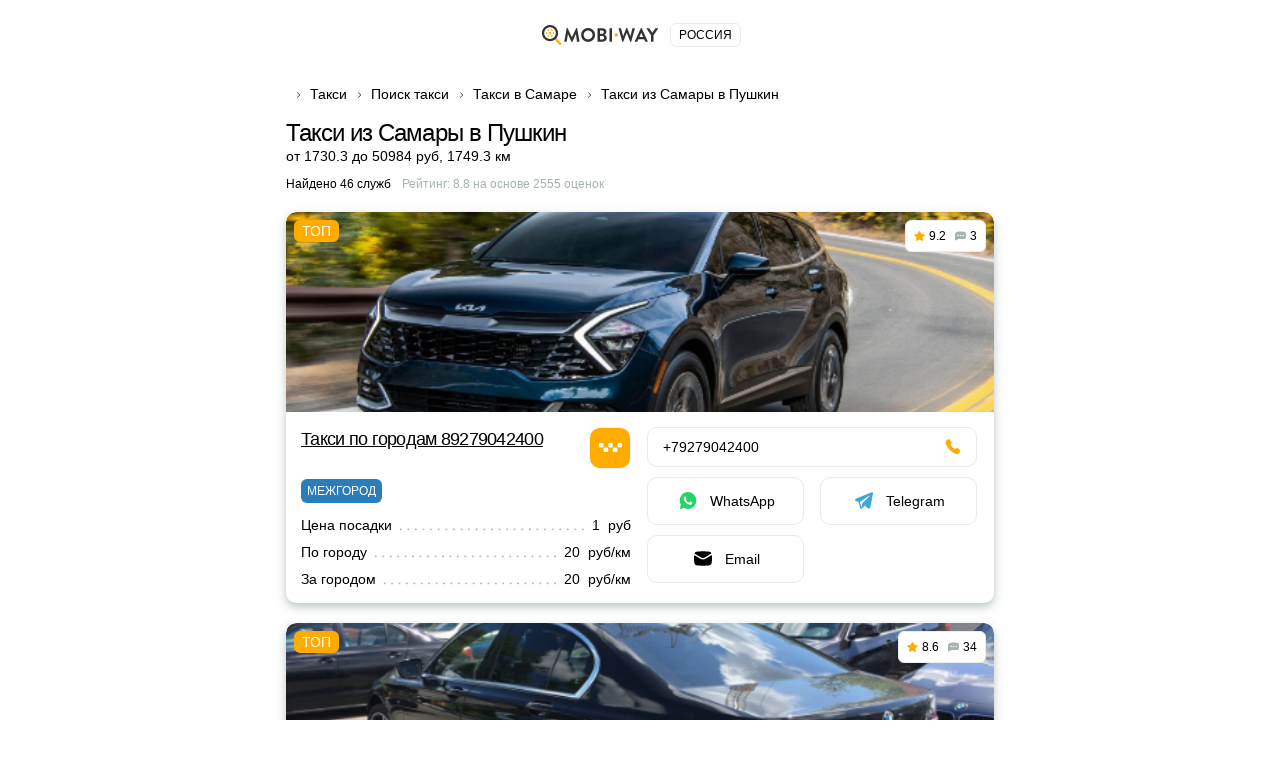

--- FILE ---
content_type: text/html; charset=UTF-8
request_url: https://vse-taxi.com/taxi-samara-to-pushkin.aspx
body_size: 81418
content:
<!DOCTYPE html>
<html lang="ru-RU">
<head>
    <meta charset="UTF-8">
    <meta name="csrf-param" content="_csrf-front-main">
<meta name="csrf-token" content="OeaXmOptHI_gixGA4AvdNZS-C27y7Y103ltRsNODNVBj1v3b0zpl6YHDJ8q3Ye9U5YdGD726-UGoaAadveB8BQ==">
    <title>Такси Самара Пушкин ᐈ междугороднее, заказать, стоимость и отзывы на сайте MobiWay</title>
                <meta name="viewport" content="width=device-width, initial-scale=1.0, maximum-scale=1.0, user-scalable=0">
    <meta content="ie=edge" http-equiv="x-ua-compatible">
    <meta name="format-detection" content="telephone=no">
    <link rel="icon" href="/img/favicon.ico" type="image/x-icon">
    <link rel="shortcut icon" href="/img/favicon.ico" type="image/x-icon">
    <meta content="origin" name="referrer">
        <meta name="description" content="Заказать междугороднее такси из Самары в Пушкин – лучшие компании. Отзывы, рейтинг ✅【Калькулятор стоимости】 цены и номера телефонов для онлайн вызова недорогих служб такси из Самары в Пушкин">    <!--[if lt IE 10]>
    <script src="https://ajax.googleapis.com/ajax/libs/jquery/3.3.1/jquery.min.js"></script>
    <script src="http://cdnjs.cloudflare.com/ajax/libs/html5shiv/3.7.2/html5shiv.min.js"></script>
    <script src="http://cdnjs.cloudflare.com/ajax/libs/respond.js/1.4.2/respond.min.js"></script><![endif]-->
    

<script>
    document.addEventListener('DOMContentLoaded', () => {
        setTimeout(initGTM, 3500);
    });


    document.addEventListener('scroll', initGTMOnEvent);
    document.addEventListener('mousemove', initGTMOnEvent);
    document.addEventListener('touchstart', initGTMOnEvent);

    function initGTMOnEvent (event) {
        initGTM();
        event.currentTarget.removeEventListener(event.type, initGTMOnEvent);
    }

    function initGTM () {
        if (window.gtmDidInit) {
            return false;
        }
        window.gtmDidInit = true;
        const script = document.createElement('script');
        script.type = 'text/javascript';
        script.async = true;
        script.onload = () => { dataLayer.push({ event: 'gtm.js', 'gtm.start': (new Date()).getTime(), 'gtm.uniqueEventId': 0 }); }
        script.src = 'https://www.googletagmanager.com/gtm.js?id=GTM-T7HSKNV';

        document.head.appendChild(script);
    }
</script>
    <style>@charset 'UTF-8';
/*! normalize.css v8.0.1 | MIT License | github.com/necolas/normalize.css */
html
{
    line-height: 1.15;
    /* 1 */

    -webkit-text-size-adjust: 100%;
    /* 2 */
}

body
{
    margin: 0;
}

h1
{
    font-size: 2em;

    margin: .67em 0;
}

a
{
    background-color: transparent;
}

b,
strong
{
    font-weight: bolder;
}

img
{
    border-style: none;
}

button,
input,
optgroup,
select,
textarea
{
    font-family: inherit;
    /* 1 */
    font-size: 100%;
    /* 1 */
    line-height: 1.15;
    /* 1 */

    margin: 0;
    /* 2 */
}

button,
input
{
    /* 1 */
    overflow: visible;
}

button,
select
{
    /* 1 */
    text-transform: none;
}

button,
[type='button'],
[type='reset'],
[type='submit']
{
    -webkit-appearance: button;
}

*,
*:before,
*:after
{
    box-sizing: border-box;

    outline: 0;
}

body
{
    display: flex;
    flex-direction: column;

    min-width: 320px;
    height: 100%;
}

html
{
    height: 100%;
}

.container
{
    max-width: 768px;
    margin: 0 auto;
    padding: 0 30px;
}
.container:after
{
    display: block;
    clear: both;

    content: ' ';
}

.wrapper
{
    overflow: hidden;

    flex: 1 0 auto;
}

.overflow-hidden
{
    overflow: hidden;

        touch-action: none;
    -ms-touch-action: none;
}

.prefooter
{
    padding-top: 30px;

    border-top: 1px solid #e9ecec;
}
.prefooter__logo
{
    display: flex;

    margin: 0 0 30px;

    justify-content: center;
}
.prefooter__logo-img
{
    height: 30px;
}

.heading__inner
{
    display: flex;
    flex-direction: column;

    margin: 0 0 20px;
}

.heading__title
{
    font-size: 24px;
    font-weight: 500;
    line-height: 28px;
}

.heading__text-search-result,
.heading__text-rating
{
    font-size: 12px;

    display: flex;

    margin: 10px 0 0;
}

.heading__text-rating
{
    color: #a6b2b4;
}

.lozad
{
    max-width: 100%;

    transition: opacity 500ms ease-in-out;

    opacity: 0;
}

.lozad.lozad-loaded,
.lozad[data-loaded=true]
{
    opacity: 1;
}

body
{
    font-family: 'Ubuntu', Tahoma, sans-serif, 'sans-serif';
    font-size: 14px;
    font-weight: 400;
    line-height: 1.4;

    color: #000;
    background: #fff;
}

ul,
ol
{
    margin: 0;
    padding: 0;

    list-style-type: none;
}

h1,
h2,
h3,
h4,
h5,
h6
{
    font-family: 'Ubuntu', Tahoma, sans-serif, 'sans-serif';
    line-height: 1.4;

    margin: 0;
    padding: 0;

    color: #000;
}

h1
{
    font-size: 24px;
    font-weight: 500;
    line-height: 28px;

    letter-spacing: -.04em;
}

h2
{
    font-size: 20px;
    font-weight: 500;
    line-height: 23px;

    letter-spacing: -.04em;
}

h3
{
    font-size: 16px;
    font-weight: 500;
    line-height: 19px;

    letter-spacing: -.01em;
}

h4
{
    font-size: 14px;
    font-weight: 400;
    line-height: 19px;

    letter-spacing: -.01em;
}

p
{
    margin: 0;
    padding: 0;
}

strong,
b
{
    font-weight: 700;
}

a
{
    transition: all .3s ease-in-out;

    color: #ffab00;
}
a:hover
{
    text-decoration: none;
}

[class*='icon-']
{
    display: flex;

    flex-shrink: 0;
}

button:hover
{
    cursor: pointer;
}

.static-content h2,
.static-content h3,
.static-content h4,
.static-content h5,
.static-content h6
{
    margin-bottom: 10px;
}

.static-content ul
{
    margin: 10px 0 20px;
}
.static-content ul li
{
    position: relative;

    padding-left: 34px;
}
.static-content ul li:before
{
    position: absolute;
    top: 5px;
    left: 5px;

    display: block;

    width: 8px;
    height: 8px;

    content: '';

    border-radius: 50%;
    background: #ffab00;
    box-shadow: 0 0 0 5px rgba(255, 171, 0, .2);
}
.static-content ul li:not(:last-child)
{
    margin-bottom: 15px;
}

.static-content ol
{
    margin: 10px 0 20px;

    list-style-position: inside;
    list-style-type: decimal;

    counter-reset: item;
}
.static-content ol li
{
    position: relative;

    display: block;

    min-height: 24px;
    padding-left: 34px;
}
.static-content ol li:before
{
    position: absolute;
    top: -2px;
    left: 0;

    display: inline;
    display: flex;

    width: 24px;
    height: 24px;

    content: counters(item, '.') ' ';
    counter-increment: item;
    text-align: center;
    vertical-align: top;

    border-radius: 50%;
    background: #ffab00;

    align-items: center;
    justify-content: center;
}
.static-content ol li:not(:last-child)
{
    margin-bottom: 17px;
}

.static-content p
{
    margin-bottom: 16px;
}

.btn
{
    font-size: 14px;
    font-weight: 400;
    line-height: 1;

    position: relative;

    display: flex;

    width: 100%;
    padding: 15px;

    cursor: pointer;
    transition: all .3s ease-in-out;
    text-align: center;
    vertical-align: top;
    text-decoration: none;

    color: #fff;
    border: 1px solid #ffab00;
    border-radius: 10px;
    background: #ffab00;

    align-items: center;
    justify-content: center;
}
.btn:hover,
.btn.active
{
    color: #fff;
    border-color: #ffc44d;
    background: #ffc44d;
}
.btn.disabled,
.btn[disabled='disabled'],
.btn[disabled]
{
    cursor: not-allowed;

    color: #e9ecec;
    border-color: #e9ecec;
    background: #a6b2b4;
}
.btn--black
{
    border-color: #000;
    background: #000;
}
.btn--black:hover,
.btn--black.active
{
    border-color: #ffab00;
    background: #ffab00;
}
.btn--green
{
    border-color: #259b24;
    background: #259b24;
}
.btn--green:hover,
.btn--green.active
{
    color: #259b24;
    border-color: #259b24;
    background: #fff;
}
.btn--transparent
{
    color: #000;
    border: 1px solid #e9ecec;
    background: transparent;
}
.btn--transparent:hover,
.btn--transparent.active
{
    color: #fff;
    border-color: #ffab00;
    background: #ffab00;
}
.btn--uppercase
{
    text-transform: uppercase;
}

.btns-wrap
{
    display: flex;

    width: calc(100% + 16px);
    margin: 0 -8px -10px;

    flex-wrap: wrap;
}
.btns-wrap .btn
{
    width: calc(50% - 16px);
    margin: 0 8px 10px;
}
.btns-wrap .btn--full
{
    width: calc(100% - 16px);
    margin: 0 8px 10px;
}

.icon-bus
{
    width: 20px;
    height: 20px;
}
.icon-bus::after
{
    width: 20px;
    height: 20px;

    content: '';

    background: url('/img/sprite2.svg#bus-white') 50% 50% no-repeat;

    flex-shrink: 0;
}

.icon-evacuator
{
    width: 17px;
    height: 20px;
}
.icon-evacuator::after
{
    width: 17px;
    height: 20px;

    content: '';

    background: url('/img/sprite2.svg#evacuator-white') 50% 50% no-repeat;

    flex-shrink: 0;
}

.icon-freight
{
    width: 19px;
    height: 20px;
}
.icon-freight::after
{
    width: 19px;
    height: 20px;

    content: '';

    background: url('/img/sprite2.svg#freight-white') 50% 50% no-repeat;

    flex-shrink: 0;
}

.icon-specialtransport
{
    width: 19px;
    height: 20px;
}
.icon-specialtransport::after
{
    width: 19px;
    height: 20px;

    content: '';

    background: url('/img/sprite2.svg#specialtransport-white') 50% 50% no-repeat;

    flex-shrink: 0;
}

.icon-sto
{
    width: 20px;
    height: 15px;
}
.icon-sto::after
{
    width: 20px;
    height: 15px;

    content: '';

    background: url('/img/sprite2.svg#services-white') 50% 50% no-repeat;

    flex-shrink: 0;
}

.icon-taxi
{
    width: 20px;
    height: 20px;
}
.icon-taxi::after
{
    width: 20px;
    height: 20px;

    content: '';

    background: url('/img/sprite2.svg#taxi-white') 50% 50% no-repeat;

    flex-shrink: 0;
}

.icon-viber
{
    width: 18px;
    height: 20px;
}
.icon-viber::after
{
    width: 18px;
    height: 20px;

    content: '';

    background: url('/img/sprite2.svg#viber') no-repeat;

    flex-shrink: 0;
}

.icon-whatsap
{
    width: 18px;
    height: 18px;
}
.icon-whatsap::after
{
    width: 18px;
    height: 18px;

    content: '';

    background: url('/img/sprite2.svg#whatsap') no-repeat;

    flex-shrink: 0;
}

.icon-telegram
{
    width: 18px;
    height: 18px;
}
.icon-telegram::after
{
    width: 18px;
    height: 18px;

    content: '';

    background: url('/img/sprite2.svg#telegram') no-repeat;

    flex-shrink: 0;
}

.icon-fbm
{
    width: 18px;
    height: 18px;
}
.icon-fbm::after
{
    width: 18px;
    height: 18px;

    content: '';

    background: url('/img/sprite2.svg#fbmessenger') no-repeat;

    flex-shrink: 0;
}

.icon-link
{
    width: 18px;
    height: 18px;
}
.icon-link::after
{
    width: 18px;
    height: 18px;

    content: '';

    background: url('/img/sprite2.svg#internet') no-repeat;

    flex-shrink: 0;
}

.icon-mailto
{
    width: 18px;
    height: 18px;
}
.icon-mailto::after
{
    width: 18px;
    height: 18px;

    content: '';

    background: url('/img/sprite2.svg#mail') no-repeat;

    flex-shrink: 0;
}

.icon-online-order
{
    width: 25px;
    height: 25px;
}
.icon-online-order::after
{
    width: 25px;
    height: 25px;

    content: '';

    background: url('/img/sprite2.svg#online-order') no-repeat;

    flex-shrink: 0;
}

.icon-android
{
    width: 18px;
    height: 18px;
}
.icon-android::after
{
    width: 18px;
    height: 18px;

    content: '';

    background: url('/img/sprite2.svg#android') no-repeat;

    flex-shrink: 0;
}

.icon-ios
{
    width: 18px;
    height: 18px;
}
.icon-ios::after
{
    width: 18px;
    height: 18px;

    content: '';

    background: url('/img/sprite2.svg#ios') no-repeat;

    flex-shrink: 0;
}

.icon-phone
{
    width: 16px;
    height: 16px;
}
.icon-phone::after
{
    width: 16px;
    height: 16px;

    content: '';

    background: url('/img/sprite2.svg#phone') no-repeat;

    flex-shrink: 0;
}

.icon-faq-taxi::after
{
    width: 15px;
    height: 15px;

    content: '';

    background: url('/img/sprite2.svg#faq-taxi') 50% 50% no-repeat;

    flex-shrink: 0;
}

.icon-faq-price::after
{
    width: 14px;
    height: 15px;

    content: '';

    background: url('/img/sprite2.svg#faq-price') 50% 50% no-repeat;

    flex-shrink: 0;
}

.icon-faq-besttaxi::after
{
    width: 14px;
    height: 15px;

    content: '';

    background: url('/img/sprite2.svg#faq-besttaxi') 50% 50% no-repeat;

    flex-shrink: 0;
}

.icon-faq-taxioptions::after
{
    width: 14px;
    height: 15px;

    content: '';

    background: url('/img/sprite2.svg#faq-taxioptions') 50% 50% no-repeat;

    flex-shrink: 0;
}

.banner
{
    margin: 0 0 20px;
}
.banner__box
{
    position: relative;

    display: flex;
    overflow: hidden;

    padding: 25px 30px 25px 130px;

    text-decoration: none;

    border: 1px solid #ffab00;
    border-radius: 10px;
    background: #ffab00;
}
.banner__box--green
{
    border:1px solid #259b24;background:#259b24
}
.banner__box--green .banner__icon .icon-svg
{
    fill:#259b24
}
.banner__box--dark
{
    border:1px solid #000;background:#000
}
.banner__box--dark .banner__icon .icon-svg
{
    fill:#000
}
.banner__box--white
{
    border:1px solid #000;background:#fcfcfc
}
.banner__box--white .banner__icon .icon-svg
{
    fill:#000
}
.banner__box--white .banner__title,.banner__box--white .banner__desc
{
    color:#000
}
.banner__box--blue
{
    border:1px solid #2a7dbb;background:#2a7dbb
}
.banner__box--blue .banner__icon .icon-svg
{
    fill:#2a7dbb
}
.banner__icon
{
    position: absolute;
    top: 50%;
    left: -25px;

    display: flex;

    width: 130px;
    height: 130px;

    transform: translateY(-50%);

    border-radius: 50%;
    background: #fff;

    align-items: center;
    justify-content: center;
    flex-shrink: 0;
}
.banner__icon .icon-svg
{
    fill: #ffab00;
}
.banner__text
{
    display: flex;
    flex-direction: column;
}
.banner__title
{
    font-size: 22px;
    font-weight: 700;
    line-height: 25px;

    margin: 0 0 5px;

    color: #fff;
}
.banner__desc
{
    font-size: 16px;
    line-height: 18px;

    color: #fff;
}
.banner .icon-taxi::after
{
    width: 90px;
    height: 90px;

    content: '';

    background: url('/img/sprite2.svg#taxi') 50% 50% no-repeat;

    flex-shrink: 0;
}

.breadcrumps
{
    margin: 0 0 10px;
}
.breadcrumps .container
{
    position: relative;
}
.breadcrumps .container:after
{
    position: absolute;
    z-index: 2;
    top: 3px;
    right: 30px;

    width: 50px;
    height: 17px;

    content: '';

    background: linear-gradient(270deg, #fff 0%, rgba(255, 255, 255, 0) 100%);
}
.breadcrumps__list
{
    position: relative;
    z-index: 0;

    display: flex;
    overflow-x: auto;
    overflow-y: hidden;

    white-space: nowrap;
}
.breadcrumps__item
{
    position: relative;

    margin: 0 0 5px;
}
.breadcrumps__item:not(:first-child)
{
    margin-left: 24px;
}
.breadcrumps__item:not(:first-child):before
{
    position: absolute;
    top: 5px;
    left: -15px;

    width: 7px;
    height: 10px;

    content: '';

    background: url('/img/sprite2.svg#arrow-right') 50% 50% no-repeat;
}
.breadcrumps__link
{
    font-size: 14px;

    text-decoration: none;

    color: #000;
}
.breadcrumps__link:hover:not(span)
{
    color: #ffab00;
}

.swiper
{
    position: relative;
    z-index: 1;

    overflow: hidden;

    margin-right: auto;
    margin-left: auto;
    padding: 0;

    list-style: none;
}

.swiper-wrapper
{
    position: relative;
    z-index: 1;

    display: flex;

    box-sizing: content-box;
    width: 100%;
    height: 100%;

    transition-property: transform;
}

.swiper-android .swiper-slide,
.swiper-wrapper
{
    transform: translate3d(0px, 0, 0);
}

.swiper-pointer-events
{
    touch-action: pan-y;
}

.swiper-pointer-events.swiper-vertical
{
    touch-action: pan-x;
}

.swiper-slide
{
    position: relative;

    width: 100%;
    height: 100%;

    transition-property: transform;

    flex-shrink: 0;
}

.swiper-slide-invisible-blank
{
    visibility: hidden;
}

:root
{
    --swiper-navigation-size: 44px;
}

.swiper-button-next,
.swiper-button-prev
{
    position: absolute;
    z-index: 10;
    top: 50%;

    display: flex;

    width: calc(var(--swiper-navigation-size) / 44 * 27);
    height: var(--swiper-navigation-size);
    margin-top: calc(0px - (var(--swiper-navigation-size) / 2));

    cursor: pointer;

    color: var(--swiper-navigation-color, var(--swiper-theme-color));

    align-items: center;
    justify-content: center;
}

.swiper-button-next.swiper-button-disabled,
.swiper-button-prev.swiper-button-disabled
{
    cursor: auto;
    pointer-events: none;

    opacity: .35;
}

.swiper-button-next:after,
.swiper-button-prev:after
{
    font-family: swiper-icons;
    font-size: var(--swiper-navigation-size);
    font-variant: initial;
    line-height: 1;

    letter-spacing: 0;
    text-transform: none !important;
    text-transform: none;
}

.swiper-button-prev,
.swiper-rtl .swiper-button-next
{
    right: auto;
    left: 10px;
}

.swiper-button-prev:after,
.swiper-rtl .swiper-button-next:after
{
    content: 'prev';
}

.swiper-button-next,
.swiper-rtl .swiper-button-prev
{
    right: 10px;
    left: auto;
}

.swiper-button-next:after,
.swiper-rtl .swiper-button-prev:after
{
    content: 'next';
}

.swiper-button-lock
{
    display: none;
}

.swiper-pagination
{
    position: absolute;
    z-index: 10;

    transition: .3s opacity;
    transform: translate3d(0, 0, 0);
    text-align: center;
}

.swiper-pagination.swiper-pagination-hidden
{
    opacity: 0;
}

.swiper-horizontal > .swiper-pagination-bullets,
.swiper-pagination-bullets.swiper-pagination-horizontal,
.swiper-pagination-custom,
.swiper-pagination-fraction
{
    bottom: 10px;
    left: 0;

    width: 100%;
}

.swiper-pagination-bullet
{
    display: inline-block;

    width: var(--swiper-pagination-bullet-width, var(--swiper-pagination-bullet-size, 8px));
    height: var(--swiper-pagination-bullet-height, var(--swiper-pagination-bullet-size, 8px));

    opacity: var(--swiper-pagination-bullet-inactive-opacity, .2);
    border-radius: 50%;
    background: var(--swiper-pagination-bullet-inactive-color, #000);
}

button.swiper-pagination-bullet
{
    margin: 0;
    padding: 0;

    border: none;
    box-shadow: none;

    -webkit-appearance: none;
       -moz-appearance: none;
            appearance: none;
}

.swiper-pagination-clickable .swiper-pagination-bullet
{
    cursor: pointer;
}

.swiper-pagination-bullet:only-child
{
    display: none !important;
}

.swiper-pagination-bullet-active
{
    opacity: var(--swiper-pagination-bullet-opacity, 1);
    background: var(--swiper-pagination-color, var(--swiper-theme-color));
}

.swiper-horizontal > .swiper-pagination-bullets .swiper-pagination-bullet,
.swiper-pagination-horizontal.swiper-pagination-bullets
.swiper-pagination-bullet
{
    margin: 0 var(--swiper-pagination-bullet-horizontal-gap, 4px);
}

.swiper-pagination-lock
{
    display: none;
}

.swiper .swiper-notification
{
    position: absolute;
    z-index: -1000;
    top: 0;
    left: 0;

    pointer-events: none;

    opacity: 0;
}

.card
{
    margin: 0 0 60px;
}
.card__list
{
    margin: 0 0 10px;
}
.card__item
{
    display: flex;
    flex-direction: column;

    margin: 0 0 20px;

    border-radius: 10px;
    background: #fff;
    box-shadow: 0 4px 10px rgba(33, 62, 68, .30);
}
.card__item--vip .card__headline
{
    justify-content: space-between;
}
.card__item--vip .card__headline-text
{
    font-size: 18px;
    line-height: 25px;
}
.card__imgs-wrap
{
    position: relative;

    height: 200px;

    border-radius: 10px 10px 0 0;
}
.card__panel
{
    position: absolute;
    z-index: 5;
    top: 8px;
    right: 8px;
    left: 8px;

    display: flex;

    align-items: flex-start;
    justify-content: space-between;
}
.card__label
{
    font-weight: 500;
    font-style: 10px;
    line-height: 12px;

    margin: 0 20px 0 0;
    padding: 5px 8px;

    text-transform: uppercase;

    color: #fff;
    border-radius: 6px;
    background: #ffab00;
}
.card__label--top:after
{
    content: 'Топ';
}
.card__counters
{
    display: flex;

    padding: 8px;

    border: 1px solid #e9ecec;
    border-radius: 6px;
    background: #fff;
    margin: 0 0 0 auto;
}
.card__counter
{
    font-size: 12px;
    font-weight: 500;
    line-height: 14px;

    display: flex;

    align-items: center;
    justify-content: center;
}
.card__counter:first-child
{
    padding-right: 9px;
}
.card__counter:last-child
{
    padding-left: 9px;

    border-left: 1px solid #e9ecec;
}
.card__counter--stars:before
{
    width: 11px;
    height: 11px;
    margin: 0 4px 0 0;

    content: '';

    background: url('/img/sprite2.svg#star-full') no-repeat;

    flex-shrink: 0;
}
.card__counter--comments:before
{
    width: 11px;
    height: 11px;
    margin: 0 4px 0 0;

    content: '';

    background: url('/img/sprite2.svg#comments') no-repeat;

    flex-shrink: 0;
}
.card__imgs
{
    display: flex;
    overflow: hidden;

    height: 100%;

    border-radius: 10px 10px 0 0;

    align-items: center;
    justify-content: center;
}
.card__headline
{
    display: flex;

    margin: 0 0 10px;
}
.card__headline-text
{
    font-size: 14px;
    font-weight: 500;
    line-height: 20px;
}
.card__headline-text a
{
    color: #000;
}
.card__headline-text a:hover
{
    text-decoration: underline;

    color: #ffab00;
}
.card__headline-icon
{
    display: flex;

    width: 42px;
    height: 42px;
    margin: 0 0 0 15px;

    border: 1px solid rgba(0, 0, 0, .05);
    border-radius: 10px;

    align-items: center;
    justify-content: center;
    flex-shrink: 0;
}
.card__headline-icon--taxi:before
{
    display: flex;

    width: 100%;
    height: 100%;

    content: '';

    border-radius: 10px;
    background: #ffab00;
}
.card__headline-icon--taxi:after
{
    position: absolute;

    width: 23px;
    height: 23px;

    content: '';

    background: url('/img/sprite2.svg#taxi-white') no-repeat;

    flex-shrink: 0;
}
.card__tags
{
    display: flex;

    width: calc(100% - 4px);
    margin: 0 -2px;

    flex-wrap: wrap;
}
.card__tags + .card__services
{
    margin-top: 10px;
}
.card__tag
{
    font-size: 12px;
    font-weight: 500;
    line-height: 14px;

    display: flex;

    margin: 0 2px 4px;
    padding: 5px 6px;

    text-transform: uppercase;

    color: rgba(0, 0, 0, .5);
    border-radius: 6px;
    background: rgba(233, 236, 236, .5);

    align-items: center;
    justify-content: center;
}
.card__tag--econom
{
    color: #fff;
    background: #259b24;
}
.card__tag--econom:before
{
    width: 11px;
    height: 11px;
    margin: 0 3px 0 0;

    content: '';

    background: url('/img/sprite2.svg#econom') no-repeat;

    flex-shrink: 0;
}
.card__tag--econom:after
{
    content: 'эконом';
}
.card__tag--vip
{
    color: #fff;
    background: #000;
}
.card__tag--vip:before
{
    width: 11px;
    height: 11px;
    margin: 0 3px 0 0;

    content: '';

    background: url('/img/sprite2.svg#vip') no-repeat;

    flex-shrink: 0;
}
.card__tag--vip:after
{
    content: 'VIP';
}
.card__tag--city:after
{
    content: 'по городу';
}
.card__tag--intercity:after
{
    content: 'межгород';
}
.card__tag--green
{
    color: #fff;
    background: #259b24;
}
.card__tag--blue
{
    color: #fff;
    background: #2a7dbb;
}
.card__tag--purple
{
    color: #fff;
    background: #5624d0;
}
.card__tag--yellow
{
    color: #fff;
    background: #ffab00;
}
.card__btn-more
{
    max-width: 345px;
    margin: 0 auto;

    background: #fff;
}
.card__btn-more:before
{
    content: '';
}
.card__content
{
    display: flex;

    width: calc(100% - 16px);
    margin: 15px 7px;

    flex-wrap: wrap;
}
.card__content-col
{
    width: calc(50% - 16px);
    margin: 0 8px;
}
.card__content-box
{
    display: flex;

    justify-content: space-between;
}
.card__price
{
    display: flex;
    flex-direction: column;

    min-width: 120px;
    margin: 0 5px 0 0;
}
.card__price-label
{
    font-size: 12px;
    line-height: 17px;

    margin: 0 0 5px;

    color: #a6b2b4;
}
.card__price-value
{
    font-size: 16px;
    font-weight: 500;
    line-height: 18px;

    color: #000;
}
.card__btn-callback
{
    max-width: 205px;
}
.card__btn-callback:before
{
    content: '';
}
.card__services-list
{
    display: flex;

    width: 100%;
    margin: 0 0 -10px;

    flex-wrap: wrap;
}
.card__services-item
{
    position: relative;

    display: flex;

    width: 100%;
    margin: 0 0 10px;

    /*background: #fff;*/

    justify-content: flex-end;
}
.card__services-item:after
{
    height: 1em;

    content: '';

    background-image: radial-gradient(circle, currentcolor -1px, transparent 1.2px);
    background-repeat: space no-repeat;
    background-position: bottom;
    background-size: 1ex 4.5px;

    flex-grow: 1;
    order: 2;
}
.card__services-text
{
    font-size: 14px;
    line-height: 17px;

    max-width: 60%;
    margin: 0 auto 0 0;
    padding: 0 5px 0 0;

    text-decoration: none;

    order: 1;
}
.card__services-price
{
    font-size: 14px;
    line-height: 17px;

    margin: 0 0 0 5px;

    white-space: nowrap;

    order: 3;
}
.card__icon
{
    display: flex;

    width: 100%;
    height: 100%;

    align-items: center;
    justify-content: center;
}
.card__icon--taxi:before
{
    width: 100%;
    height: 100%;

    content: '';

    border-radius: 10px 10px 0 0;
    background: radial-gradient(74.5% 131.47% at 50% 100%, rgba(255, 171, 0, .05) 0%, rgba(255, 171, 0, .1) 37.95%, rgba(255, 171, 0, .02) 100%), #fff;
}
.card__icon--taxi:after
{
    position: absolute;
    z-index: 2;

    width: 100px;
    height: 100px;

    content: '';

    opacity: .5;
    background: url('/img/sprite2.svg#taxi-auto') no-repeat;
}
.card .contacts__item
{
    width: calc(100% - 16px);
}
.card .contacts__item--50
{
    width: calc(50% - 16px);
}
.card .contacts__item--50 .contacts__link
{
    justify-content: center;
}

.swiper.card__swiper
{
    width: 100%;
    height: 100%;

    border-radius: 10px 10px 0 0;
}
.swiper.card__swiper .swiper-slide
{
    display: flex;

    align-items: center;
    justify-content: center;
}
.swiper.card__swiper .swiper-slide img
{
    display: block;

    -o-object-fit: cover;
       object-fit: cover;
}
.swiper.card__swiper .swiper-pagination
{
    line-height: 1;

    bottom: 8px;
    left: 50%;

    display: flex;

    width: auto;
    min-height: 12px;
    padding: 3px 5px;

    transform: translateX(-50%);

    border-radius: 15px;
    background: rgba(0, 0, 0, .4);

    align-items: center;
}
.swiper.card__swiper .swiper-pagination.swiper-pagination-lock
{
    display: none;
}
.swiper.card__swiper .swiper-pagination-bullet
{
    width: var(--swiper-pagination-bullet-width, var(--swiper-pagination-bullet-size, 4px));
    height: var(--swiper-pagination-bullet-height, var(--swiper-pagination-bullet-size, 4px));
    margin: 0 var(--swiper-pagination-bullet-horizontal-gap, 2px);

    opacity: var(--swiper-pagination-bullet-opacity, .3);
    background: #fff;
}
.swiper.card__swiper .swiper-pagination-bullet.swiper-pagination-bullet-active
{
    width: var(--swiper-pagination-bullet-width, var(--swiper-pagination-bullet-size, 6px));
    height: var(--swiper-pagination-bullet-height, var(--swiper-pagination-bullet-size, 6px));

    opacity: var(--swiper-pagination-bullet-opacity, 1);
}
.swiper.card__swiper .swiper-button-next,
.swiper.card__swiper .swiper-button-prev
{
    width: 24px;
    height: 24px;
    margin-top: -12px;

    opacity: 1;
    color: rgba(0, 0, 0, .4);
    border-radius: 50%;
    background: rgba(255, 255, 255, .6);
    box-shadow: 0 2px 8px rgba(0, 0, 0, .15);
}
.swiper.card__swiper .swiper-button-next:after,
.swiper.card__swiper .swiper-button-prev:after
{
    font-family: none;
    font-size: 10px;

    width: 9px;
    height: 9px;
    margin-left: -1px;

    content: '';
    transform: rotate(-45deg);

    border-right: 1px solid rgba(0, 0, 0, .35);
    border-bottom: 1px solid rgba(0, 0, 0, .35);
}
.swiper.card__swiper .swiper-button-next[aria-disabled='true'],
.swiper.card__swiper .swiper-button-prev[aria-disabled='true']
{
    display: none;
}
.swiper.card__swiper .swiper-button-next
{
    right: 8px;
}
.swiper.card__swiper .swiper-button-prev
{
    left: 8px;
}
.swiper.card__swiper .swiper-button-prev:after
{
    margin-left: 4px;

    transform: rotate(135deg);
}

.contacts__title
{
    font-size: 20px;
    font-weight: 500;
    line-height: 23px;

    display: flex;

    margin: 0 0 15px;

    text-align: center;

    justify-content: center;
    align-content: center;
}

.contacts__text
{
    font-size: 14px;
    font-weight: 500;
    line-height: 20px;

    margin: 0 0 15px;

    text-align: center;
    text-decoration: underline;

    color: #ffab00;
}

.contacts__list
{
    display: flex;

    width: calc(100% + 16px);
    margin: 0 -8px -10px;

    flex-wrap: wrap;
}

.contacts__item
{
    display: flex;

    width: calc(50% - 16px);
    margin: 0 8px 10px;
}

.contacts__link
{
    display: flex;

    width: 100%;
    padding: 11px 15px;

    text-decoration: none;

    border: 1px solid #e9ecec;
    border-radius: 10px;
    background: #fff;

    align-items: center;
}
.contacts__link:hover
{
    border-color: rgba(255, 171, 0, .3);
}
.contacts__link--center
{
    justify-content: center;
}
.contacts__link--center .contacts__link-ico
{
    margin: 0;
}
.contacts__link--center:after
{
    content: none !important;
}
.contacts__link--phone
{
    flex-direction: row-reverse;

    justify-content: space-between;
}
.contacts__link--phone .contacts__link-ico
{
    width: 18px;
    height: 18px;
    margin: 0 0 0 10px;
}
.contacts__link--phone .contacts__link-text
{
    font-weight: 500;
}
.contacts__link--phone .icon-svg
{
    fill: #ffab00;
}
.contacts__link--phone:before
{
    width: 16px;
    height: 16px;
    margin: 0 0 0 10px;

    content: '';

    background: url('/img/sprite2.svg#phone') no-repeat;

    flex-shrink: 0;
}
.contacts__link--viber:after,
.contacts__link--whatsap:after,
.contacts__link--viber-short:after,
.contacts__link--whatsap-short:after,
.contacts__link--link-short:after,
.contacts__link--online-order-short:after,
.contacts__link--mailto-short:after,
.contacts__link--fbm-short:after
{
    font-size: 14px;
    line-height: 16px;

    position: relative;

    content: '';
    transition: all .3s ease-in-out;
    text-decoration: none;

    color: #000;
}
.contacts__link--whatsap:after
{
    content: '';
}
.contacts__link--viber-short:after
{
    content: '';
}
.contacts__link--whatsap-short:after
{
    content: '';
}
.contacts__link--viber-short:after
{
    content: '';
}
.contacts__link--link-short:after
{
    content: '';
}
.contacts__link--online-order-short:after
{
    content: '';
}
.contacts__link--fbm-short:after
{
    content: '';
}
.contacts__link--mailto-short:after
{
    content: '';
}
.contacts__link--android-short:after
{
    content: '';
}
.contacts__link--ios-short:after
{
    content: '';
}

.contacts__link-text
{
    font-size: 14px;
    line-height: 16px;

    transition: all .3s ease-in-out;
    text-decoration: none;

    color: #000;
}

.contacts__link-ico
{
    display: flex;

    width: 24px;
    height: 24px;
    margin: 0 10px 0 0;

    align-items: center;
    justify-content: center;
    flex-shrink: 0;
}

.countries
{
    margin: 0 0 25px;
}
.countries__inner
{
    display: flex;
    flex-direction: column;

    align-items: center;
}
.countries__title
{
    margin: 0 0 10px;

    text-align: center;
    letter-spacing: -.01em;

    color: #a6b2b4;
}
.countries__list
{
    display: flex;

    flex-wrap: wrap;
    justify-content: center;
}
.countries__item
{
    margin: 0 8px 10px;
}
.countries__link
{
    font-size: 12px;
    font-weight: 500;
    line-height: 14px;

    display: flex;

    max-height: 24px;
    padding: 5px 8px;

    text-align: center;
    text-decoration: none;
    text-transform: uppercase;

    color: #000;
    border: 1px solid #e9ecec;
    border-radius: 6px;
    background: #fff;

    align-items: center;
    justify-content: center;
}
.countries__link:hover
{
    border-color: rgba(255, 171, 0, .3);
}

.faq__inner
{
    margin: 0 0 60px;
}

.faq__title
{
    font-size: 20px;
    font-weight: 500;
    line-height: 23px;

    display: block;

    margin: 0 0 20px;
}

.faq__box
{
    padding: 15px 7px 19px 0;

    border-bottom: 1px solid #e9ecec;
}
.faq__box.active .faq__content
{
    display: block;
}
.faq__box.active .faq__head
{
    margin: 0 0 10px;
}
.faq__box.active .faq__head:after
{
    transform: rotate(180deg);
}
.faq__box.active .faq__arrow .icon-arrow-down
{
    transform: rotate(180deg);
}

.faq__head
{
    display: flex;

    align-items: center;
    justify-content: space-between;
}
.faq__head:after
{
    position: relative;

    width: 12px;
    height: 12px;

    content: '';
    content: '';
    transition: all .3s ease-in-out;

    background: url('/img/sprite2.svg#arrow-down') 50% 50% no-repeat;

    flex-shrink: 0;
}

.faq__icon
{
    display: flex;

    width: 20px;
    height: 20px;
    margin: 0 10px 0 0;

    align-items: center;
    justify-content: center;
    flex-shrink: 0;
}
.faq__icon img
{
    max-width: 100%;
}

.faq__question
{
    font-weight: 500;

    margin: 0 15px 0 0;

    text-align: left;

    flex: auto;
}

.faq__arrow .icon-arrow-down
{
    width: 10px;
    height: 7px;

    transition: all .3s ease-in-out;
}

.faq__content
{
    display: none;

    margin: 0 0 0 30px;
}
.faq__content.static-content p:last-child
{
    margin: 0;
}

.footer__section
{
    padding: 25px 0;

    background-color: #f6f7f7;

    flex: 0 0 auto;
}

.footer__inner
{
    display: flex;
    flex-direction: column;
}

.footer__text
{
    text-align: center;

    color: #a6b2b4;
}

.header
{
    display: flex;

    height: 70px;
    margin: 0 0 15px;
    padding: 15px 0;

    background: #fff;

    align-items: center;
}
.header .container
{
    width: 100%;
}
.header__inner
{
    display: flex;

    align-items: center;
    justify-content: center;
}
.header__logo
{
    display: flex;

    width: 120px;
}
.header__logo img
{
    height: 20px;
}
.header__country
{
    font-size: 12px;
    font-weight: 500;

    display: flex;

    height: 24px;
    margin: 0 0 0 10px;
    padding: 5px 8px;

    text-transform: uppercase;

    color: #000;
    border: 1px solid #e9ecec;
    border-radius: 6px;
    background: #fff;

    align-items: center;
    justify-content: center;
}

.languages
{
    margin: 0 0 20px;
}
.languages__inner
{
    display: flex;
    flex-direction: column;

    align-items: center;
}
.languages__title
{
    margin: 0 0 10px;

    text-align: center;
    letter-spacing: -.01em;

    color: #a6b2b4;
}
.languages__list
{
    display: flex;

    flex-wrap: wrap;
    justify-content: center;
}
.languages__item
{
    margin: 0 5px 10px;
}
.languages__link
{
    display: flex;

    min-width: 130px;
    max-height: 46px;
    padding: 15px;

    text-align: center;
    text-decoration: none;

    color: #000;
    border: 1px solid #e9ecec;
    border-radius: 6px;
    background: #fff;

    align-items: center;
    justify-content: center;
}
.languages__link--active
{
    border-color: #ffab00;
}
.languages__link:hover:not(.languages__link--active)
{
    border-color: rgba(255, 171, 0, .3);
}

.menubox__inner
{
    width: 100%;
    max-width: 345px;
    margin: 0 auto 35px;
}

.menubox__list
{
    border-top: 1px solid #e9ecec;
}

.menubox__item
{
    border-bottom: 1px solid #e9ecec;
}
.menubox__item.active .menubox-submenu
{
    display: block;
}
.menubox__item.active .icon-arrow-down
{
    transform: rotate(180deg);
}
.menubox__item.active .menubox__link:after
{
    transform: rotate(180deg);
}

.menubox__link
{
    display: flex;

    padding: 20px 7px 24px 0;

    transition: all .3s ease-in-out;
    text-decoration: none;

    color: #000;

    align-items: center;
    justify-content: space-between;
}
.menubox__link:after
{
    width: 10px;
    height: 10px;

    content: '';
    transition: all .3s ease-in-out;

    background: url('/img/sprite2.svg#arrow-right') 50% 50% no-repeat;
}
.menubox__link .icon-arrow-down
{
    width: 10px;
    height: 7px;

    transition: all .3s ease-in-out;
}
.menubox__link .icon-arrow-right
{
    width: 7px;
    height: 10px;

    transition: all .3s ease-in-out;
}
.menubox__link:hover
{
    color: #ffab00;
}
.menubox__link:hover:after
{
    background: url('/img/sprite2.svg#arrow-right-orange') 50% 50% no-repeat;
}
.menubox__link:hover .icon-arrow-right,
.menubox__link:hover .icon-arrow-down
{
    fill: #ffab00;
}
.menubox__link--uppercase
{
    font-weight: 500;

    text-transform: uppercase;
}
.menubox__link--uppercase:after
{
    background: url('/img/sprite2.svg#arrow-down-orange') 50% 50% no-repeat;
}
.menubox__link--uppercase:hover:after
{
    background: url('/img/sprite2.svg#arrow-down-orange') 50% 50% no-repeat;
}

.menubox__text
{
    margin: 0 7px 0 0;
}

.menubox-submenu
{
    display: none;

    margin: -7px 0 23px;
}
.menubox-submenu__item:not(:first-child)
{
    margin: 16px 0 0;
}
.menubox-submenu__link
{
    display: flex;

    text-decoration: none;

    color: #000;

    align-items: center;
}
.menubox-submenu__link:hover
{
    color: #ffab00;
}
.menubox-submenu__link.active
{
    color: #ffab00;
}
.menubox-submenu__icon
{
    display: flex;

    width: 30px;
    height: 30px;
    margin: 0 10px 0 0;

    border-radius: 6px;
    background: #ffab00;

    align-items: center;
    justify-content: center;
    flex-shrink: 0;
}
.menubox-submenu__icon--green
{
    background: #259b24;
}
.menubox-submenu__icon .icon-svg
{
    fill: #fff;
}

.popup
{
    position: fixed;
    z-index: 100;
    top: 0;
    right: 0;
    bottom: 0;
    left: 0;

    visibility: hidden;

    transition: all .3s ease-in-out;

    opacity: 0;
}
.popup__inner
{
    position: relative;

    overflow-y: auto;

    width: 100%;
    max-height: 100%;

    background: #fff;
}
.popup__btn-close
{
    position: absolute;
    top: 10px;
    right: 10px;

    display: flex;

    width: 40px;
    height: 40px;

    cursor: pointer;

    border: 1px solid #e9ecec;
    border-radius: 50%;
    background: #fff;

    align-items: center;
    justify-content: center;
}
.popup__btn-close:hover
{
    border: 1px solid rgba(255, 171, 0, .3);
}
.popup__burger
{
    position: relative;

    width: 16px;
    height: 11px;
}
.popup__burger.active .popup__burger-line
{
    background: transparent;
}
.popup__burger.active .popup__burger-line:before
{
    top: 0;

    transform: rotate(45deg);
}
.popup__burger.active .popup__burger-line:after
{
    bottom: 0;

    transform: rotate(-45deg);
}
.popup__burger-line
{
    position: absolute;
    top: 5px;
    left: 0;

    width: 16px;
    height: 1px;

    background: #000;
}
.popup__burger-line:before,
.popup__burger-line:after
{
    position: absolute;
    left: 0;

    width: 16px;
    height: 1px;

    content: '';

    background: #000;
}
.popup__burger-line:before
{
    top: -5px;
}
.popup__burger-line:after
{
    bottom: -5px;
}
.popup.show
{
    visibility: visible;

    opacity: 1;
}

.popup-simple
{
    bottom: -100%;

    display: flex;

    align-items: flex-end;
    justify-content: center;
}
.popup-simple.show
{
    bottom: 0;
}
.popup-simple:before
{
    position: absolute;
    z-index: 0;
    top: 0;
    right: 0;
    bottom: 0;
    left: 0;

    content: '';

    background: rgba(33, 62, 68, .8);
}
.popup-simple .popup__inner
{
    padding: 34px 0 30px;

    border-radius: 20px 20px 0 0;
}

.reviews
{
    margin: 0 0 60px;
}
.reviews__title
{
    font-size: 20px;
    font-weight: 500;
    line-height: 23px;

    display: flex;

    margin: 0 0 15px;
}
.reviews__list
{
    display: flex;

    width: calc(100% + 16px);
    margin: 0 -8px;

    flex-wrap: wrap;
    align-items: flex-start;
}
.reviews__list--column
{
    flex-direction: column;
}
.reviews__list--column .reviews__item
{
    width: calc(100% - 16px);
    padding: 15px;
}
.reviews__item
{
    width: calc(100% - 16px);
    margin: 0 8px 20px;
    padding: 20px 15px;

    border-radius: 6px;
    background: #fff;
    box-shadow: 0 4px 10px rgba(33, 62, 68, .05);
}
.reviews__head
{
    display: flex;

    justify-content: space-between;
}
.reviews__head-info
{
    display: flex;
    flex-direction: column;

    flex: auto;
}
.reviews__item-date
{
    font-size: 12px;

    margin: 0 0 5px;

    color: #a6b2b4;
}
.reviews__item-title
{
    margin: 0 0 10px;
}
.reviews__item-ico
{
    display: flex;
    overflow: hidden;

    width: 42px;
    height: 42px;
    margin: 0 0 0 20px;

    border: 1px solid rgba(0, 0, 0, .1);
    border-radius: 10px;

    flex-shrink: 0;
}
.reviews__item-ico img
{
    width: 100%;

    border-radius: 10px;

    -o-object-fit: contain;
       object-fit: contain;
}
.reviews__desc
{
    font-size: 14px;
}
.reviews__desc.active p
{
    display: block;
    overflow: visible;

    text-overflow: inherit;

    -webkit-line-clamp: inherit;
}
.reviews__desc p
{
    font-size: 14px;

    display: -webkit-box;
    overflow: hidden;

    text-overflow: ellipsis;

    -webkit-line-clamp: 2;
    -webkit-box-orient: vertical;
}
.reviews__head-info-title
{
    display: flex;
    flex-direction: column;

    margin: 0 0 10px;
}
.reviews__head-info-title .reviews__item-title
{
    font-weight: 500;

    margin: 0;
}
.reviews__head-info-title .reviews__item-date
{
    margin: 0;
}
.reviews__answer
{
    margin: 20px -15px -15px;
    padding: 15px 15px 20px;

    border-top: 1px solid #ffab00;
    border-radius: 0 0 6px 6px;
    background: rgba(255, 170, 0, .06);
}
.reviews .btn--full
{
    max-width: 345px;
    margin: 0 auto 30px;
}
.reviews__add-review:before
{
    content: 'Оставить отзыв';
}

.seobox__inner
{
    display: flex;
    flex-direction: column;

    margin: 0 0 44px;
}

.seobox__title
{
    font-size: 20px;
    font-weight: 500;
    line-height: 23px;

    display: flex;

    margin: 0 0 20px;
}

.services
{
    padding: 20px 0 0;
}
.services__inner
{
    display: flex;
    flex-direction: column;

    margin: 0 0 60px;
}
.services__title
{
    font-size: 20px;
    font-weight: 500;
    line-height: 23px;

    display: flex;

    margin: 0 0 10px;
}

.services-box__list
{
    display: flex;

    width: calc(100% + 16px);
    margin: 5px -8px -10px;

    flex-wrap: wrap;
}

.services-box__item
{
    position: relative;

    display: flex;

    width: calc(50% - 16px);
    margin: 0 8px 10px;

    background: #fff;

    justify-content: flex-end;
}
.services-box__item:after
{
    height: 1em;

    content: '';

    background-image: radial-gradient(circle, currentcolor -1px, transparent 1.2px);
    background-repeat: space no-repeat;
    background-position: bottom;
    background-size: 1ex 4.5px;

    flex-grow: 1;
    order: 2;
}

.services-box__text
{
    font-size: 14px;
    line-height: 17px;

    max-width: 60%;
    margin: 0 auto 0 0;
    padding: 0 5px 0 0;

    text-decoration: none;

    order: 1;
}
.services-box__text:hover
{
    text-decoration: underline;
}

.services-box__price
{
    font-size: 14px;
    line-height: 17px;

    margin: 0 0 0 5px;

    white-space: nowrap;

    order: 3;
}

.somelist__box
{
    display: flex;
    flex-direction: column;

    margin: 0 0 25px;
}

.somelist__title
{
    font-size: 20px;
    font-weight: 500;
    line-height: 23px;

    display: flex;

    margin: 0 0 5px;
}

.somelist__list
{
    display: flex;

    width: calc(100% + 16px);
    margin: 0 -8px 15px;

    flex-wrap: wrap;
}

.somelist__item
{
    width: calc(50% - 16px);
    margin: 0 8px;

    border-bottom: 1px solid #e9ecec;
}

.somelist__link
{
    display: flex;

    padding: 17px 0;

    text-decoration: none;

    align-items: center;
    justify-content: space-between;
}
.somelist__link:after
{
    display: flex;

    width: 24px;
    height: 10px;
    margin: 7px 0;

    content: '';
    transition: all .3s ease-in-out;

    background: url('/img/sprite2.svg#arrow-right') 50% 50% no-repeat;

    align-items: center;
    justify-content: center;
}
.somelist__link:hover .somelist__link-text
{
    color: #ffab00;
}
.somelist__link:hover .somelist__link-count
{
    color: #fff;
    background: #ffab00;
}
.somelist__link:hover .icon-arrow-right
{
    fill: #ffab00;
}
.somelist__link:hover:after
{
    background: url('/img/sprite2.svg#arrow-right-orange') 50% 50% no-repeat;
}

.somelist__link-text
{
    margin: 0 15px 0 0;

    transition: all .3s ease-in-out;
    text-decoration: none;

    color: #000;
}

.somelist__link-ico
{
    display: flex;

    width: 24px;
    height: 24px;

    align-items: center;
    justify-content: center;
}
.somelist__link-ico .icon-arrow-right
{
    width: 7px;
    height: 10px;

    transition: all .3s ease-in-out;
}

.somelist__link-count
{
    font-size: 10px;
    font-weight: 500;
    line-height: 11px;

    display: flex;

    height: 21px;
    margin: 0 15px 0 auto;
    padding: 5px 8px;

    transition: all .3s ease-in-out;
    text-decoration: none;

    color: #000;
    border-radius: 6px;
    background: #e9ecec;

    align-items: center;
    justify-content: center;
}

.somelist__btn-more
{
    max-width: 345px;
    margin: 0 auto 15px;
}
.somelist__btn-more:before
{
    content: '';
}

.star
{
    display: flex;

    margin: 0 0 10px;
}
.star__list
{
    display: flex;

    margin: 0 10px 0 0;
}
.star__item
{
    display: flex;

    width: 16px;
    height: 15px;

    flex-shrink: 0;
}
.star__item:before
{
    position: relative;

    width: 16px;
    height: 15px;

    content: '';

    background: url('/img/sprite2.svg#star-full') no-repeat;

    flex-shrink: 0;
}
.star__item:not(:first-child)
{
    margin: 0 0 0 8px;
}
.star__item .icon-svg
{
    width: 16px;
    height: 15px;

    fill: #ffab00;
}
.star__item--empty:before
{
    background: url('/img/sprite2.svg#star-empty') no-repeat;
}
.star__text
{
    font-size: 14px;
}
@media (max-width: 767px)
{
    .container
    {
        padding: 0 10px;
    }
    .btns-wrap .btn
    {
        width: calc(100% - 16px);
    }
    .banner__box
    {
        padding: 13px 45px 12px 15px;
    }
    .banner__box--column
    {
        flex-direction: column;

        padding: 25px 20px;

        align-items: center;
    }
    .banner__box--column .banner__icon
    {
        position: relative;
        top: auto;
        right: auto;
        left: auto;

        width: 50px;
        height: 50px;
        margin: 0 auto 15px;

        transform: none;
    }
    .banner__box--column .banner__icon.icon-taxi:after
    {
        width: 35px;
        height: 35px;
    }
    .banner__box--column .banner__title
    {
        font-size: 24px;
        line-height: 28px;

        margin: 0 0 10px;

        text-align: center;
    }
    .banner__box--column .banner__desc
    {
        font-size: 18px;
        line-height: 21px;

        text-align: center;
    }
    .banner__icon
    {
        top: -6px;
        right: -4px;
        left: auto;

        width: 40px;
        height: 40px;

        transform: none;
    }
    .banner__title
    {
        font-size: 16px;
        line-height: 18px;
    }
    .banner__desc
    {
        font-size: 14px;
        line-height: 16px;
    }
    .banner .icon-taxi:after
    {
        width: 28px;
        height: 28px;
    }
    .breadcrumps .container:after
    {
        right: 25px;
    }
    .card
    {
        margin: 0 0 40px;
    }
    .card__imgs-wrap
    {
        height: 170px;
    }
    .card__content-col
    {
        width: calc(100% - 16px);
    }
    .card__content-col:first-child
    {
        margin-bottom: 15px;
    }
    .card__services-item
    {
        width: 100%;
    }
    .card__icon--taxi:after
    {
        width: 70px;
        height: 70px;
    }
    .card .contacts__item--50
    {
        width: calc(50% - 16px);
    }
    .contacts__title
    {
        text-align: left;

        justify-content: flex-start;
    }
    .contacts__text
    {
        text-align: left;
    }
    .contacts__item
    {
        width: calc(100% - 16px);
    }
    .faq__inner
    {
        margin: 0 0 40px;
    }
    .header .container
    {
        padding: 0 15px;
    }
    .header__country
    {
        display: none;
    }
    .reviews
    {
        margin: 0 0 40px;
    }
    .reviews__item
    {
        width: calc(100% - 16px);
        margin: 0 8px 16px;
    }
    .seobox__inner
    {
        margin: 0 0 24px;
    }
    .services__inner
    {
        margin: 0 0 40px;
    }
    .services-box__item
    {
        width: calc(100% - 16px);
    }
    .somelist__item
    {
        width: calc(100% - 16px);
    }
    .pagination__item.hide {
        display: none
    }
}
@media (max-width: 480px)
{
    .services
    {
        padding: 0;
    }
}

.pagination {
    margin: 0 0 60px
}

.pagination .container {
    display: -webkit-box;
    display: -ms-flexbox;
    display: flex;
    -webkit-box-pack: center;
    -ms-flex-pack: center;
    justify-content: center
}

.pagination__inner {
    display: -webkit-box;
    display: -ms-flexbox;
    display: flex;
    height: 54px;
    padding: 10px;
    border-radius: 6px;
    background: #fff;
    -webkit-box-shadow: 0 4px 10px rgba(33, 62, 68, .05);
    box-shadow: 0 4px 10px rgba(33, 62, 68, .05);
    -webkit-box-pack: center;
    -ms-flex-pack: center;
    justify-content: center
}

.pagination__list {
    display: -webkit-box;
    display: -ms-flexbox;
    display: flex;
    -webkit-box-align: center;
    -ms-flex-align: center;
    align-items: center
}

.pagination__item {
    position: relative;
    display: -webkit-box;
    display: -ms-flexbox;
    display: flex;
    width: 24px;
    height: 24px;
    -webkit-box-align: center;
    -ms-flex-align: center;
    align-items: center;
    -webkit-box-pack: center;
    -ms-flex-pack: center;
    justify-content: center
}

.pagination__item:not(.pagination__item--arrow) {
    width: 24px;
    height: 20px
}

.pagination__item:not(:first-child) {
    margin-left: 10px
}

.pagination__item.disable .icon-arrow-left, .pagination__item.disable .icon-arrow-right {
    fill: #a6b2b4
}

.pagination__item:hover:not(.disable) .icon-arrow-left, .pagination__item:hover:not(.disable) .icon-arrow-right {
    fill: #ffab00
}

.pagination__item.pagination__item--arrow-left {
    margin-right: 11px
}

.pagination__item.pagination__item--arrow-left:after {
    right: -11px
}

.pagination__item.pagination__item--arrow-right {
    margin-left: 21px
}

.pagination__item.pagination__item--arrow-right:before {
    left: -10px
}

.pagination__item.pagination__item--arrow-left:after, .pagination__item.pagination__item--arrow-right:before {
    position: absolute;
    top: -5px;
    width: 1px;
    height: 34px;
    content: '';
    background: #e9ecec
}

.pagination__link {
    display: -webkit-box;
    display: -ms-flexbox;
    display: flex;
    width: 100%;
    height: 100%;
    text-decoration: none;
    color: #000;
    -webkit-box-align: center;
    -ms-flex-align: center;
    align-items: center;
    -webkit-box-pack: center;
    -ms-flex-pack: center;
    justify-content: center
}

.pagination__link:hover:not(span) {
    color: #ffab00
}

.pagination__link.active {
    color: #ffab00
}

.pagination .icon-arrow-left, .pagination .icon-arrow-right {
    width: 9px;
    height: 10px;
    -webkit-transition: all .3s ease-in-out;
    transition: all .3s ease-in-out
}
.reviews .pagination {
    margin-bottom: 20px
}
.banner__img-top img {
    max-width: 100%;
}
.banner__img {
    text-align: center;
}
</style>
</head>
<body>
<div class="wrapper" data-nosnippet>
    <header class="header">
        <div class="container">
            <div class="header__inner"><a class="header__logo" href="/"><img class="lozad" src="/img/logo.png" data-srcset="/img/logo.svg" alt="logo" width="120" height="20" srcset="/img/sprite.svg#image"/></a><span class="header__country">Россия</span></div>
        </div>
    </header>

    <!-- CONTENT -->
    
<nav class="breadcrumps">
    <div class="container">
        <ul class="breadcrumps__list" itemscope itemtype="http://schema.org/BreadcrumbList">
            <meta itemprop="numberOfItems" content="4"/>
            <li class="breadcrumps__item" itemprop="itemListElement" itemscope
                itemtype="http://schema.org/ListItem">
                <meta itemprop="position" content="1" />
                <a itemprop="item" content="https://vse-taxi.com/" href="https://vse-taxi.com/" class="breadcrumps__link"><span itemprop="name">Такси</span></a>
            </li>

                        <li class="breadcrumps__item" itemprop="itemListElement" itemscope itemtype="http://schema.org/ListItem">
                <meta itemprop="item" content="https://vse-taxi.com/taxi-cities.aspx" /><a class="breadcrumps__link" href="https://vse-taxi.com/taxi-cities.aspx" itemprop="name">Поиск такси</a>                <meta itemprop="position" content="2" />
            </li>
                        <li class="breadcrumps__item" itemprop="itemListElement" itemscope itemtype="http://schema.org/ListItem">
                <meta itemprop="item" content="https://vse-taxi.com/taxi-samara-page-all.aspx" /><a class="breadcrumps__link" href="https://vse-taxi.com/taxi-samara-page-all.aspx" itemprop="name">Такси в Самаре</a>                <meta itemprop="position" content="3" />
            </li>
                        <li class="breadcrumps__item" itemprop="itemListElement" itemscope itemtype="http://schema.org/ListItem">
                <meta itemprop="item" content="https://vse-taxi.com/taxi-samara-to-pushkin.aspx#" /><span class="breadcrumps__link" itemprop="name">Такси из Самары в Пушкин</span>                <meta itemprop="position" content="4" />
            </li>
                    </ul>
    </div>
</nav>
<div class="heading">
    <div class="container">
        <div class="heading__inner">
            <div class="heading__title-wrap">
                <h1 class="heading__title" data-controller="popup" itemprop="name" id="h1_name">Такси из Самары в Пушкин                                    </h1>
            </div>
            <div class="heading__result"><span class="heading__result-option">от 1730.3 до 50984&nbsp;руб</span>, <span class="heading__result-option heading__result-option--blue">1749.3 км</span></div>
            <span class="heading__text-search-result">
                Найдено 46 служб                <span style="margin-left: 8pt; color: #a6b2b4" itemprop="aggregateRating" itemscope itemtype="http://schema.org/AggregateRating" id="rating">
    Рейтинг: <span itemprop="ratingValue">8.8</span>
    на основе <span itemprop="ratingCount">2555</span> оценок
    <meta itemprop="bestRating" content="10"/>
    <meta itemprop="worstRating" content="0"/>
</span>            </span>
                    </div>
    </div>
</div>


<div class="card">
    <div class="container" itemscope itemtype="http://schema.org/LocalBusiness" itemref="h1_name rating">
        <meta itemprop="openingHours" content="Mo-Su">
        <meta itemprop="logo" content="https://vse-taxi.com/img/logo.svg.aspx">
        <meta itemprop="image" content="https://vse-taxi.com/img/logo.svg.aspx">
        <meta itemprop="url" content="https://vse-taxi.com/taxi-samara-to-pushkin.aspx">
                <div itemscope itemprop="address" itemtype="https://schema.org/PostalAddress">
                        <meta itemprop="addressLocality" content="Самара">
        </div>
        <div class="card__inner" itemprop="hasOfferCatalog" itemscope itemtype="https://schema.org/OfferCatalog">
            <div class="card__list" itemprop="itemListElement" itemscope itemtype="https://schema.org/OfferCatalog">
                            
                
                <article class="card__item card__item--vip" itemprop="itemListElement" itemscope itemtype="https://schema.org/Organization" style="">
                    <div class="card__imgs-wrap">
                        <div class="card__imgs">
                                                        <div class="swiper card__swiper">
                                <div class="swiper-wrapper">
                                                                        <div class="swiper-slide"><img class="lozad" src="/images/taxi-121431/1754131937_3811_1080.png" data-srcset="/images/taxi-121431/1754131937_3811_listing.png" alt="Такси по городам 89279042400" srcset="/img/sprite2.svg#image"></div>
                                                                    </div>
                                <div class="swiper-pagination"></div>
                                <div class="swiper-button-prev"></div>
                                <div class="swiper-button-next"></div>
                            </div>
                                                    </div>
                        <div class="card__panel">
                                                        <span class="card__label card__label--top"></span>
                                                        <span class="card__counters" itemprop="aggregateRating" itemscope="" itemtype="https://schema.org/AggregateRating">
                                <span class="card__counter card__counter--stars" itemprop="ratingValue">9.2</span>
                                <span class="card__counter card__counter--comments">3</span>
                                <meta itemprop="bestRating" content="10">
                                <meta itemprop="ratingCount" content="3">
                                <meta itemprop="itemReviewed" content="Такси по городам 89279042400">
                                                            </span>
                        </div>
                    </div>
                    <div class="card__content">
                        <div class="card__content-col">
                            <div class="card__headline">
                                <h2 class="card__headline-text" style="font-size: 18px; line-height: 25px"><a href="/taxi-121431.aspx" itemprop="name" style="">Такси по городам 89279042400</a></h2>
                                                                <span class="card__headline-icon card__headline-icon--taxi"></span>
                                                                <link itemprop="url" href="https://vse-taxi.com/taxi-121431.aspx">
                                <link itemprop="mainEntityOfPage" href="https://vse-taxi.com/taxi-121431.aspx">
                            </div>
                            <div class="card__tags">
                                                                                                                                                                                                <span class="card__tag card__tag--blue">Межгород</span>
                                                            </div>
                                                        <div class="card__services">
                                <ul class="card__services-list">
                                                                        <li class="card__services-item"><span class="card__services-text">Цена посадки</span><span class="card__services-price">1 &nbsp;руб</span></li>
                                                                                                            <li class="card__services-item"><span class="card__services-text">По городу</span><span class="card__services-price">20 &nbsp;руб/км</span></li>
                                                                                                            <li class="card__services-item"><span class="card__services-text">За городом</span><span class="card__services-price">20 &nbsp;руб/км</span></li>
                                                                    </ul>
                            </div>
                                                    </div>

                                                    <div class="card__content-col">
                                <div class="contacts">
                                    <ul class="contacts__list">
                                                                                                                                    <li class="contacts__item">
                                                    <button class="contacts__link contacts__link--phone" data-href="tel:+79279042400"><span class="contacts__link-text">+79279042400</span></button>
                                                </li>
                                                                                                                                                                                                                        <li class="contacts__item contacts__item--50">
                                                    <button class="contacts__link contacts__link--whatsap-short" data-href="/redirect.aspx?id=taxi_whats_app_contact___338583&data=Ly9hcGkud2hhdHNhcHAuY29tL3NlbmQ%2FcGhvbmU9NzkyNzIxODI0MDA%3D"><span class="contacts__link-ico icon-whatsap"></span>WhatsApp</button>
                                                </li>
                                                                                                                                                                                <li class="contacts__item contacts__item--50">
                                                    <button class="contacts__link contacts__link--telegram-short" data-href="/redirect.aspx?id=taxi_telegram_contact___338582&data=aHR0cDovL3QubWUvRGltYW4wNDAyNzY%3D"><span class="contacts__link-ico icon-telegram"></span>Telegram</button>
                                                </li>
                                                                                                                                                                                                                                                                                                                                                                                                                                            <li class="contacts__item contacts__item--50">
                                                    <button class="contacts__link contacts__link--mailto-short" data-href="mailto:dima.savkin@mail.ru"><span class="contacts__link-ico icon-mailto"></span>Email</button>
                                                </li>
                                                                                                                                                                </ul>
                                </div>
                            </div>
                                            </div>
                </article>

                            
                
                <article class="card__item card__item--vip" itemprop="itemListElement" itemscope itemtype="https://schema.org/Organization" style="">
                    <div class="card__imgs-wrap">
                        <div class="card__imgs">
                                                        <div class="swiper card__swiper">
                                <div class="swiper-wrapper">
                                                                        <div class="swiper-slide"><img class="lozad" src="/images/taxi-33418/1652805516_9970_1080.png" data-srcset="/images/taxi-33418/1652805516_9970_listing.png" alt="Такси Курумоч +7 937 989 4044" srcset="/img/sprite2.svg#image"></div>
                                                                    </div>
                                <div class="swiper-pagination"></div>
                                <div class="swiper-button-prev"></div>
                                <div class="swiper-button-next"></div>
                            </div>
                                                    </div>
                        <div class="card__panel">
                                                        <span class="card__label card__label--top"></span>
                                                        <span class="card__counters" itemprop="aggregateRating" itemscope="" itemtype="https://schema.org/AggregateRating">
                                <span class="card__counter card__counter--stars" itemprop="ratingValue">8.6</span>
                                <span class="card__counter card__counter--comments">34</span>
                                <meta itemprop="bestRating" content="10">
                                <meta itemprop="ratingCount" content="34">
                                <meta itemprop="itemReviewed" content="Такси Курумоч +7 937 989 4044">
                                                                    <link itemprop="image" href="https://vse-taxi.com/images/offer/logo/1538119109_666733418.jpg">
                                                            </span>
                        </div>
                    </div>
                    <div class="card__content">
                        <div class="card__content-col">
                            <div class="card__headline">
                                <h2 class="card__headline-text" style="font-size: 18px; line-height: 25px"><a href="/taxi-33418.aspx" itemprop="name" style="">Такси Курумоч +7 937 989 4044</a></h2>
                                                                <span class="card__headline-icon card__headline-icon--taxi"></span>
                                                                <link itemprop="url" href="https://vse-taxi.com/taxi-33418.aspx">
                                <link itemprop="mainEntityOfPage" href="https://vse-taxi.com/taxi-33418.aspx">
                            </div>
                            <div class="card__tags">
                                                                                                                                                                <span class="card__tag card__tag--green">По городу</span>
                                                                                                <span class="card__tag card__tag--blue">Межгород</span>
                                                            </div>
                                                        <div class="card__services">
                                <ul class="card__services-list">
                                                                        <li class="card__services-item"><span class="card__services-text">Цена посадки</span><span class="card__services-price">50 &nbsp;руб</span></li>
                                                                                                            <li class="card__services-item"><span class="card__services-text">По городу</span><span class="card__services-price">20 &nbsp;руб/км</span></li>
                                                                                                            <li class="card__services-item"><span class="card__services-text">За городом</span><span class="card__services-price">20 &nbsp;руб/км</span></li>
                                                                    </ul>
                            </div>
                                                    </div>

                                                    <div class="card__content-col">
                                <div class="contacts">
                                    <ul class="contacts__list">
                                                                                                                                    <li class="contacts__item">
                                                    <button class="contacts__link contacts__link--phone" data-href="tel:+79379894044"><span class="contacts__link-text">+79379894044</span></button>
                                                </li>
                                                                                            <li class="contacts__item">
                                                    <button class="contacts__link contacts__link--phone" data-href="tel:+78469894044"><span class="contacts__link-text">+78469894044</span></button>
                                                </li>
                                                                                                                                                                                                                        <li class="contacts__item contacts__item--50">
                                                    <button class="contacts__link contacts__link--whatsap-short" data-href="/redirect.aspx?id=taxi_whats_app_contact___328241&data=Ly9hcGkud2hhdHNhcHAuY29tL3NlbmQ%2FcGhvbmU9NzkzNzk4OTQwNDQ%3D"><span class="contacts__link-ico icon-whatsap"></span>WhatsApp</button>
                                                </li>
                                                                                                                                                                                <li class="contacts__item contacts__item--50">
                                                    <button class="contacts__link contacts__link--telegram-short" data-href="/redirect.aspx?id=taxi_telegram_contact___328239&data=Ly90Lm1lL3RheGlrdXJ1bW9jaA%3D%3D"><span class="contacts__link-ico icon-telegram"></span>Telegram</button>
                                                </li>
                                                                                                                                                                                <li class="contacts__item contacts__item--50">
                                                    <button class="contacts__link contacts__link--viber-short" data-href="/redirect.aspx?id=taxi_viber_contact___328240&data=dmliZXI6Ly9hZGQ%2FbnVtYmVyPTc5Mzc5ODk0MDQ0"><span class="contacts__link-ico icon-viber"></span>Viber</button>
                                                </li>
                                                                                                                                                                                                                                                                                                                                                        <li class="contacts__item contacts__item--50">
                                                    <button class="contacts__link contacts__link--mailto-short" data-href="mailto:taksi-kurumoch@yandex.ru"><span class="contacts__link-ico icon-mailto"></span>Email</button>
                                                </li>
                                                                                                                                                                </ul>
                                </div>
                            </div>
                                            </div>
                </article>

                            
                
                <article class="card__item " itemprop="itemListElement" itemscope itemtype="https://schema.org/Organization" style="">
                    <div class="card__imgs-wrap">
                        <div class="card__imgs">
                                                        <div class="swiper card__swiper">
                                <div class="swiper-wrapper">
                                                                        <div class="swiper-slide"><img class="lozad" src="/images/taxi-119019/1649261718_5998_1080.jpg" data-srcset="/images/taxi-119019/1649261718_5998_listing.jpg" alt="Междугороднее +79395550138" srcset="/img/sprite2.svg#image"></div>
                                                                    </div>
                                <div class="swiper-pagination"></div>
                                <div class="swiper-button-prev"></div>
                                <div class="swiper-button-next"></div>
                            </div>
                                                    </div>
                        <div class="card__panel">
                                                        <span class="card__counters" itemprop="aggregateRating" itemscope="" itemtype="https://schema.org/AggregateRating">
                                <span class="card__counter card__counter--stars" itemprop="ratingValue">8.5</span>
                                <span class="card__counter card__counter--comments">35</span>
                                <meta itemprop="bestRating" content="10">
                                <meta itemprop="ratingCount" content="35">
                                <meta itemprop="itemReviewed" content="Междугороднее +79395550138">
                                                                    <link itemprop="image" href="https://vse-taxi.com/images/offer/logo/1606933231_4912119019.jpg">
                                                            </span>
                        </div>
                    </div>
                    <div class="card__content">
                        <div class="card__content-col">
                            <div class="card__headline">
                                <h2 class="card__headline-text" style="font-size: 18px; line-height: 25px"><a href="/taxi-119019.aspx" itemprop="name" style="">Междугороднее +79395550138</a></h2>
                                                                <link itemprop="url" href="https://vse-taxi.com/taxi-119019.aspx">
                                <link itemprop="mainEntityOfPage" href="https://vse-taxi.com/taxi-119019.aspx">
                            </div>
                            <div class="card__tags">
                                                                                                                                                                                                <span class="card__tag card__tag--blue">Межгород</span>
                                                            </div>
                                                    </div>

                                                <div class="card__content-col">
                            <div class="card__content-box">
                                <span class="card__price">
                                                                        <span class="card__price-label">Цена посадки</span>
                                    <span class="card__price-value">10 &nbsp;руб</span>
                                                                    </span>
                                <button class="btn card__btn-callback js-link-popup-contacts" data-popup="popup-119019">Связаться</button>
                            </div>
                        </div>

                        <!-- popup -->
                        <div class="popup popup-simple js-popup-contacts popup-119019">
                            <div class="popup__inner">
                                <button class="popup__btn-close"><span class="popup__burger active"><span class="popup__burger-line"></span></span></button>
                                <div class="contacts">
                                    <div class="container">
                                        <div class="contacts__inner">
                                            <span class="contacts__title">Контакты службы</span>
                                            <p class="contacts__text"><a href="/taxi-119019.aspx" data-label="title">Междугороднее +79395550138</a></p>
                                            <ul class="contacts__list">
                                                                                                                                                            <li class="contacts__item contacts__item--50">
                                                            <button class="contacts__link contacts__link--phone no-justify" data-href="tel:+79395550138"><span class="contacts__link-text">+79395550138</span></button>
                                                        </li>
                                                                                                                                                                                                                                                                <li class="contacts__item contacts__item--50">
                                                            <button class="contacts__link contacts__link--whatsap no-justify" data-href="/redirect.aspx?id=taxi_whats_app_contact___323801&data=Ly9hcGkud2hhdHNhcHAuY29tL3NlbmQ%2FcGhvbmU9Nzk4Njc1MDEzMTM%3D"><span class="contacts__link-ico icon-whatsap"></span>WhatsApp</button>
                                                        </li>
                                                                                                            <li class="contacts__item contacts__item--50">
                                                            <button class="contacts__link contacts__link--whatsap no-justify" data-href="/redirect.aspx?id=taxi_whats_app_contact___323800&data=Ly9hcGkud2hhdHNhcHAuY29tL3NlbmQ%2FcGhvbmU9NzkzMjg1MTY2OTg%3D"><span class="contacts__link-ico icon-whatsap"></span>WhatsApp</button>
                                                        </li>
                                                                                                                                                                                                                <li class="contacts__item contacts__item--50">
                                                            <button class="contacts__link contacts__link--viber no-justify" data-href="/redirect.aspx?id=taxi_viber_contact___323798&data=dmliZXI6Ly9hZGQ%2FbnVtYmVyPTc5ODY3NTAxMzEz"><span class="contacts__link-ico icon-viber"></span>Viber</button>
                                                        </li>
                                                                                                            <li class="contacts__item contacts__item--50">
                                                            <button class="contacts__link contacts__link--viber no-justify" data-href="/redirect.aspx?id=taxi_viber_contact___323799&data=dmliZXI6Ly9hZGQ%2FbnVtYmVyPTc5MzI4NTE2Njk4"><span class="contacts__link-ico icon-viber"></span>Viber</button>
                                                        </li>
                                                                                                                                                                                                                <li class="contacts__item contacts__item--50">
                                                            <button class="contacts__link contacts__link--mailto no-justify" data-href="mailto:mezhgorodlider@yandex.ru"><span class="contacts__link-ico icon-mailto"></span>Email</button>
                                                        </li>
                                                                                                                                                                                                                                                                                                                                                                                                                        <li class="contacts__item contacts__item--50">
                                                            <button class="contacts__link contacts__link--telegram no-justify" data-href="/redirect.aspx?id=taxi_telegram_contact___323797&data=aHR0cDovL3QubWUvbWV6aGdvcm9kdGFrc2k%3D"><span class="contacts__link-ico icon-telegram"></span>Telegram</button>
                                                        </li>
                                                                                                                                                                                                                                                                                                                    <li class="contacts__item contacts__item--50">
                                                            <button class="contacts__link contacts__link--online-order no-justify" data-href="/redirect.aspx?id=taxi_site_form_contact___323804&data=aHR0cDovL21lemhnb3JvZC10YWtzaS5ydQ%3D%3D"><span class="contacts__link-ico icon-online-order"></span>Форма онлайн заказа</button>
                                                        </li>
                                                                                                                                                                                                                                                                                                                                                                                                                <li class="contacts__item contacts__item--50">
                                                        <button class="contacts__link contacts__link--link-short no-justify" data-href="/redirect.aspx?id=taxi_site___0&data=aHR0cHM6Ly9tZXpoZ29yb2QtdGFrc2kucnUvYmFsYXNob3Yv"><span class="contacts__link-ico icon-link"></span>Сайт</button>
                                                    </li>
                                                                                            </ul>
                                        </div>
                                    </div>
                                </div>
                            </div>
                        </div>
                        <!-- END popup -->
                                            </div>
                </article>

                            
                
                <article class="card__item " itemprop="itemListElement" itemscope itemtype="https://schema.org/Organization" style="">
                    <div class="card__imgs-wrap">
                        <div class="card__imgs">
                                                        <div class="swiper card__swiper">
                                <div class="swiper-wrapper">
                                                                        <div class="swiper-slide"><img class="lozad" src="/images/taxi-119722/1669767597_2856_1080.jpg" data-srcset="/images/taxi-119722/1669767597_2856_listing.jpg" alt="Междугороднее_Такси 222" srcset="/img/sprite2.svg#image"></div>
                                                                        <div class="swiper-slide"><img class="lozad" src="/images/taxi-119722/1669767597_1112_1080.jpg" data-srcset="/images/taxi-119722/1669767597_1112_listing.jpg" alt="Междугороднее_Такси 222" srcset="/img/sprite2.svg#image"></div>
                                                                        <div class="swiper-slide"><img class="lozad" src="/images/taxi-119722/1669767597_3345_1080.jpg" data-srcset="/images/taxi-119722/1669767597_3345_listing.jpg" alt="Междугороднее_Такси 222" srcset="/img/sprite2.svg#image"></div>
                                                                        <div class="swiper-slide"><img class="lozad" src="/images/taxi-119722/1669767597_6899_1080.jpg" data-srcset="/images/taxi-119722/1669767597_6899_listing.jpg" alt="Междугороднее_Такси 222" srcset="/img/sprite2.svg#image"></div>
                                                                        <div class="swiper-slide"><img class="lozad" src="/images/taxi-119722/1669767597_7873_1080.jpg" data-srcset="/images/taxi-119722/1669767597_7873_listing.jpg" alt="Междугороднее_Такси 222" srcset="/img/sprite2.svg#image"></div>
                                                                    </div>
                                <div class="swiper-pagination"></div>
                                <div class="swiper-button-prev"></div>
                                <div class="swiper-button-next"></div>
                            </div>
                                                    </div>
                        <div class="card__panel">
                                                        <span class="card__counters" itemprop="aggregateRating" itemscope="" itemtype="https://schema.org/AggregateRating">
                                <span class="card__counter card__counter--stars" itemprop="ratingValue">8.8</span>
                                <span class="card__counter card__counter--comments">70</span>
                                <meta itemprop="bestRating" content="10">
                                <meta itemprop="ratingCount" content="70">
                                <meta itemprop="itemReviewed" content="Междугороднее_Такси 222">
                                                                    <link itemprop="image" href="https://vse-taxi.com/images/offer/logo/1634034003_1178119722.jpg">
                                                            </span>
                        </div>
                    </div>
                    <div class="card__content">
                        <div class="card__content-col">
                            <div class="card__headline">
                                <h2 class="card__headline-text" style="font-size: 18px; line-height: 25px"><a href="/taxi-119722.aspx" itemprop="name" style="">Междугороднее_Такси 222</a></h2>
                                                                <link itemprop="url" href="https://vse-taxi.com/taxi-119722.aspx">
                                <link itemprop="mainEntityOfPage" href="https://vse-taxi.com/taxi-119722.aspx">
                            </div>
                            <div class="card__tags">
                                                                                                                                                                                                <span class="card__tag card__tag--blue">Межгород</span>
                                                            </div>
                                                    </div>

                                                <div class="card__content-col">
                            <div class="card__content-box">
                                <span class="card__price">
                                                                        <span class="card__price-label">Цена посадки</span>
                                    <span class="card__price-value">1 &nbsp;руб</span>
                                                                    </span>
                                <button class="btn card__btn-callback js-link-popup-contacts" data-popup="popup-119722">Связаться</button>
                            </div>
                        </div>

                        <!-- popup -->
                        <div class="popup popup-simple js-popup-contacts popup-119722">
                            <div class="popup__inner">
                                <button class="popup__btn-close"><span class="popup__burger active"><span class="popup__burger-line"></span></span></button>
                                <div class="contacts">
                                    <div class="container">
                                        <div class="contacts__inner">
                                            <span class="contacts__title">Контакты службы</span>
                                            <p class="contacts__text"><a href="/taxi-119722.aspx" data-label="title">Междугороднее_Такси 222</a></p>
                                            <ul class="contacts__list">
                                                                                                                                                            <li class="contacts__item contacts__item--50">
                                                            <button class="contacts__link contacts__link--phone no-justify" data-href="tel:+79039249222"><span class="contacts__link-text">+79039249222</span></button>
                                                        </li>
                                                                                                                                                                                                                                                                <li class="contacts__item contacts__item--50">
                                                            <button class="contacts__link contacts__link--whatsap no-justify" data-href="/redirect.aspx?id=taxi_whats_app_contact___319126&data=Ly9hcGkud2hhdHNhcHAuY29tL3NlbmQ%2FcGhvbmU9NzkyMzM0ODU4ODg%3D"><span class="contacts__link-ico icon-whatsap"></span>WhatsApp</button>
                                                        </li>
                                                                                                            <li class="contacts__item contacts__item--50">
                                                            <button class="contacts__link contacts__link--whatsap no-justify" data-href="/redirect.aspx?id=taxi_whats_app_contact___319127&data=Ly9hcGkud2hhdHNhcHAuY29tL3NlbmQ%2FcGhvbmU9NzkyMzM1NDEyMjI%3D"><span class="contacts__link-ico icon-whatsap"></span>WhatsApp</button>
                                                        </li>
                                                                                                                                                                                                                <li class="contacts__item contacts__item--50">
                                                            <button class="contacts__link contacts__link--viber no-justify" data-href="/redirect.aspx?id=taxi_viber_contact___319123&data=dmliZXI6Ly9hZGQ%2FbnVtYmVyPTc5MjMzNDg1ODg4"><span class="contacts__link-ico icon-viber"></span>Viber</button>
                                                        </li>
                                                                                                            <li class="contacts__item contacts__item--50">
                                                            <button class="contacts__link contacts__link--viber no-justify" data-href="/redirect.aspx?id=taxi_viber_contact___319124&data=dmliZXI6Ly9hZGQ%2FbnVtYmVyPTc5MjMzNTQxMjIy"><span class="contacts__link-ico icon-viber"></span>Viber</button>
                                                        </li>
                                                                                                                                                                                                                <li class="contacts__item contacts__item--50">
                                                            <button class="contacts__link contacts__link--mailto no-justify" data-href="mailto:danilov.a1904@gmail.com"><span class="contacts__link-ico icon-mailto"></span>Email</button>
                                                        </li>
                                                                                                                                                                                                                                                                                                                                                                                                                        <li class="contacts__item contacts__item--50">
                                                            <button class="contacts__link contacts__link--telegram no-justify" data-href="/redirect.aspx?id=taxi_telegram_contact___319122&data=Ly90Lm1lL01lemhkdWdvcm9kbmVlX1Rha3NpXzIyMg%3D%3D"><span class="contacts__link-ico icon-telegram"></span>Telegram</button>
                                                        </li>
                                                                                                            <li class="contacts__item contacts__item--50">
                                                            <button class="contacts__link contacts__link--telegram no-justify" data-href="/redirect.aspx?id=taxi_telegram_contact___319121&data=Ly90Lm1lL01lemhkdWdvcm9kbmVlX1Rha3NpXzg4OA%3D%3D"><span class="contacts__link-ico icon-telegram"></span>Telegram</button>
                                                        </li>
                                                                                                                                                                                                                                                                                                                                                                                                                                                                                                                                                                                                                </ul>
                                        </div>
                                    </div>
                                </div>
                            </div>
                        </div>
                        <!-- END popup -->
                                            </div>
                </article>

                            
                
                <article class="card__item " itemprop="itemListElement" itemscope itemtype="https://schema.org/Organization" style="">
                    <div class="card__imgs-wrap">
                        <div class="card__imgs">
                                                        <div class="swiper card__swiper">
                                <div class="swiper-wrapper">
                                                                        <div class="swiper-slide"><img class="lozad" src="/images/taxi-119707/1669768082_5981_1080.jpg" data-srcset="/images/taxi-119707/1669768082_5981_listing.jpg" alt="Междугороднее_Такси 888" srcset="/img/sprite2.svg#image"></div>
                                                                        <div class="swiper-slide"><img class="lozad" src="/images/taxi-119707/1669768082_7510_1080.jpg" data-srcset="/images/taxi-119707/1669768082_7510_listing.jpg" alt="Междугороднее_Такси 888" srcset="/img/sprite2.svg#image"></div>
                                                                        <div class="swiper-slide"><img class="lozad" src="/images/taxi-119707/1669768082_6500_1080.jpg" data-srcset="/images/taxi-119707/1669768082_6500_listing.jpg" alt="Междугороднее_Такси 888" srcset="/img/sprite2.svg#image"></div>
                                                                    </div>
                                <div class="swiper-pagination"></div>
                                <div class="swiper-button-prev"></div>
                                <div class="swiper-button-next"></div>
                            </div>
                                                    </div>
                        <div class="card__panel">
                                                        <span class="card__counters" itemprop="aggregateRating" itemscope="" itemtype="https://schema.org/AggregateRating">
                                <span class="card__counter card__counter--stars" itemprop="ratingValue">8.7</span>
                                <span class="card__counter card__counter--comments">56</span>
                                <meta itemprop="bestRating" content="10">
                                <meta itemprop="ratingCount" content="56">
                                <meta itemprop="itemReviewed" content="Междугороднее_Такси 888">
                                                                    <link itemprop="image" href="https://vse-taxi.com/images/offer/logo/1634036105_4384119707.jpg">
                                                            </span>
                        </div>
                    </div>
                    <div class="card__content">
                        <div class="card__content-col">
                            <div class="card__headline">
                                <h2 class="card__headline-text" style="font-size: 18px; line-height: 25px"><a href="/taxi-119707.aspx" itemprop="name" style="">Междугороднее_Такси 888</a></h2>
                                                                <link itemprop="url" href="https://vse-taxi.com/taxi-119707.aspx">
                                <link itemprop="mainEntityOfPage" href="https://vse-taxi.com/taxi-119707.aspx">
                            </div>
                            <div class="card__tags">
                                                                                                                                                                                                <span class="card__tag card__tag--blue">Межгород</span>
                                                            </div>
                                                    </div>

                                                <div class="card__content-col">
                            <div class="card__content-box">
                                <span class="card__price">
                                                                        <span class="card__price-label">Цена посадки</span>
                                    <span class="card__price-value">1 &nbsp;руб</span>
                                                                    </span>
                                <button class="btn card__btn-callback js-link-popup-contacts" data-popup="popup-119707">Связаться</button>
                            </div>
                        </div>

                        <!-- popup -->
                        <div class="popup popup-simple js-popup-contacts popup-119707">
                            <div class="popup__inner">
                                <button class="popup__btn-close"><span class="popup__burger active"><span class="popup__burger-line"></span></span></button>
                                <div class="contacts">
                                    <div class="container">
                                        <div class="contacts__inner">
                                            <span class="contacts__title">Контакты службы</span>
                                            <p class="contacts__text"><a href="/taxi-119707.aspx" data-label="title">Междугороднее_Такси 888</a></p>
                                            <ul class="contacts__list">
                                                                                                                                                            <li class="contacts__item contacts__item--50">
                                                            <button class="contacts__link contacts__link--phone no-justify" data-href="tel:+79233485888"><span class="contacts__link-text">+79233485888</span></button>
                                                        </li>
                                                                                                                                                                                                                                                                <li class="contacts__item contacts__item--50">
                                                            <button class="contacts__link contacts__link--whatsap no-justify" data-href="/redirect.aspx?id=taxi_whats_app_contact___319144&data=Ly9hcGkud2hhdHNhcHAuY29tL3NlbmQ%2FcGhvbmU9NzkyMzM0ODU4ODg%3D"><span class="contacts__link-ico icon-whatsap"></span>WhatsApp</button>
                                                        </li>
                                                                                                            <li class="contacts__item contacts__item--50">
                                                            <button class="contacts__link contacts__link--whatsap no-justify" data-href="/redirect.aspx?id=taxi_whats_app_contact___319145&data=Ly9hcGkud2hhdHNhcHAuY29tL3NlbmQ%2FcGhvbmU9NzkyMzM1NDEyMjI%3D"><span class="contacts__link-ico icon-whatsap"></span>WhatsApp</button>
                                                        </li>
                                                                                                                                                                                                                <li class="contacts__item contacts__item--50">
                                                            <button class="contacts__link contacts__link--viber no-justify" data-href="/redirect.aspx?id=taxi_viber_contact___319141&data=dmliZXI6Ly9hZGQ%2FbnVtYmVyPTc5MjMzNDg1ODg4"><span class="contacts__link-ico icon-viber"></span>Viber</button>
                                                        </li>
                                                                                                            <li class="contacts__item contacts__item--50">
                                                            <button class="contacts__link contacts__link--viber no-justify" data-href="/redirect.aspx?id=taxi_viber_contact___319142&data=dmliZXI6Ly9hZGQ%2FbnVtYmVyPTc5MjMzNTQxMjIy"><span class="contacts__link-ico icon-viber"></span>Viber</button>
                                                        </li>
                                                                                                                                                                                                                <li class="contacts__item contacts__item--50">
                                                            <button class="contacts__link contacts__link--mailto no-justify" data-href="mailto:danilov.a1904@gmail.com"><span class="contacts__link-ico icon-mailto"></span>Email</button>
                                                        </li>
                                                                                                                                                                                                                                                                                                                                                                                                                        <li class="contacts__item contacts__item--50">
                                                            <button class="contacts__link contacts__link--telegram no-justify" data-href="/redirect.aspx?id=taxi_telegram_contact___319139&data=Ly90Lm1lL01lemhkdWdvcm9kbmVlX1Rha3NpXzg4OA%3D%3D"><span class="contacts__link-ico icon-telegram"></span>Telegram</button>
                                                        </li>
                                                                                                            <li class="contacts__item contacts__item--50">
                                                            <button class="contacts__link contacts__link--telegram no-justify" data-href="/redirect.aspx?id=taxi_telegram_contact___319140&data=Ly90Lm1lL01lemhkdWdvcm9kbmVlX1Rha3NpXzIyMg%3D%3D"><span class="contacts__link-ico icon-telegram"></span>Telegram</button>
                                                        </li>
                                                                                                                                                                                                                                                                                                                                                                                                                                                                                                                                                                                                                </ul>
                                        </div>
                                    </div>
                                </div>
                            </div>
                        </div>
                        <!-- END popup -->
                                            </div>
                </article>

                            
                
                <article class="card__item " itemprop="itemListElement" itemscope itemtype="https://schema.org/Organization" style="">
                    <div class="card__imgs-wrap">
                        <div class="card__imgs">
                                                        <div class="card__icon card__icon--taxi"></div>
                                                    </div>
                        <div class="card__panel">
                                                        <span class="card__counters" itemprop="aggregateRating" itemscope="" itemtype="https://schema.org/AggregateRating">
                                <span class="card__counter card__counter--stars" itemprop="ratingValue">8.2</span>
                                <span class="card__counter card__counter--comments">21</span>
                                <meta itemprop="bestRating" content="10">
                                <meta itemprop="ratingCount" content="21">
                                <meta itemprop="itemReviewed" content="ТАКСИ333 +79333337723">
                                                                    <link itemprop="image" href="https://vse-taxi.com/images/offer/logo/1728379817_3951121294.jpg">
                                                            </span>
                        </div>
                    </div>
                    <div class="card__content">
                        <div class="card__content-col">
                            <div class="card__headline">
                                <h2 class="card__headline-text" style="font-size: 18px; line-height: 25px"><a href="/taxi-121294.aspx" itemprop="name" style="">ТАКСИ333 +79333337723</a></h2>
                                                                <link itemprop="url" href="https://vse-taxi.com/taxi-121294.aspx">
                                <link itemprop="mainEntityOfPage" href="https://vse-taxi.com/taxi-121294.aspx">
                            </div>
                            <div class="card__tags">
                                                                                                                                                                                                <span class="card__tag card__tag--blue">Межгород</span>
                                                            </div>
                                                    </div>

                                                <div class="card__content-col">
                            <div class="card__content-box">
                                <span class="card__price">
                                                                        <span class="card__price-label">Цена посадки</span>
                                    <span class="card__price-value">1 &nbsp;руб</span>
                                                                    </span>
                                <button class="btn card__btn-callback js-link-popup-contacts" data-popup="popup-121294">Связаться</button>
                            </div>
                        </div>

                        <!-- popup -->
                        <div class="popup popup-simple js-popup-contacts popup-121294">
                            <div class="popup__inner">
                                <button class="popup__btn-close"><span class="popup__burger active"><span class="popup__burger-line"></span></span></button>
                                <div class="contacts">
                                    <div class="container">
                                        <div class="contacts__inner">
                                            <span class="contacts__title">Контакты службы</span>
                                            <p class="contacts__text"><a href="/taxi-121294.aspx" data-label="title">ТАКСИ333 +79333337723</a></p>
                                            <ul class="contacts__list">
                                                                                                                                                                                                            <li class="contacts__item contacts__item--50">
                                                            <button class="contacts__link contacts__link--whatsap no-justify" data-href="/redirect.aspx?id=taxi_whats_app_contact___324271&data=Ly9hcGkud2hhdHNhcHAuY29tL3NlbmQ%2FcGhvbmU9NzkyMzMwMDc3NzY%3D"><span class="contacts__link-ico icon-whatsap"></span>WhatsApp</button>
                                                        </li>
                                                                                                                                                                                                                <li class="contacts__item contacts__item--50">
                                                            <button class="contacts__link contacts__link--viber no-justify" data-href="/redirect.aspx?id=taxi_viber_contact___324270&data=dmliZXI6Ly9hZGQ%2FbnVtYmVyPTc5MjMzMDA3Nzc2"><span class="contacts__link-ico icon-viber"></span>Viber</button>
                                                        </li>
                                                                                                                                                                                                                                                                                                                                                                                                                                                                                                                                                                                                                                                                                                                                                                                                                                                                                                                                                                                                                                </ul>
                                        </div>
                                    </div>
                                </div>
                            </div>
                        </div>
                        <!-- END popup -->
                                            </div>
                </article>

                            
                
                <article class="card__item " itemprop="itemListElement" itemscope itemtype="https://schema.org/Organization" style="">
                    <div class="card__imgs-wrap">
                        <div class="card__imgs">
                                                        <div class="swiper card__swiper">
                                <div class="swiper-wrapper">
                                                                        <div class="swiper-slide"><img class="lozad" src="/images/taxi-119380/1711007511_3181_1080.jpg" data-srcset="/images/taxi-119380/1711007511_3181_listing.jpg" alt="Такси Эконом Сити" srcset="/img/sprite2.svg#image"></div>
                                                                    </div>
                                <div class="swiper-pagination"></div>
                                <div class="swiper-button-prev"></div>
                                <div class="swiper-button-next"></div>
                            </div>
                                                    </div>
                        <div class="card__panel">
                                                        <span class="card__counters" itemprop="aggregateRating" itemscope="" itemtype="https://schema.org/AggregateRating">
                                <span class="card__counter card__counter--stars" itemprop="ratingValue">8.2</span>
                                <span class="card__counter card__counter--comments">35</span>
                                <meta itemprop="bestRating" content="10">
                                <meta itemprop="ratingCount" content="35">
                                <meta itemprop="itemReviewed" content="Такси Эконом Сити">
                                                                    <link itemprop="image" href="https://vse-taxi.com/images/offer/logo/1630271558_6622119380.jpg">
                                                            </span>
                        </div>
                    </div>
                    <div class="card__content">
                        <div class="card__content-col">
                            <div class="card__headline">
                                <h2 class="card__headline-text" style="font-size: 18px; line-height: 25px"><a href="/taxi-119380.aspx" itemprop="name" style="">Такси "Эконом Сити"</a></h2>
                                                                <link itemprop="url" href="https://vse-taxi.com/taxi-119380.aspx">
                                <link itemprop="mainEntityOfPage" href="https://vse-taxi.com/taxi-119380.aspx">
                            </div>
                            <div class="card__tags">
                                                                                                                                                                <span class="card__tag card__tag--green">По городу</span>
                                                                                                <span class="card__tag card__tag--blue">Межгород</span>
                                                            </div>
                                                    </div>

                                                <div class="card__content-col">
                            <div class="card__content-box">
                                <span class="card__price">
                                                                        <span class="card__price-label">Цена посадки</span>
                                    <span class="card__price-value">50 &nbsp;руб</span>
                                                                    </span>
                                <button class="btn card__btn-callback js-link-popup-contacts" data-popup="popup-119380">Связаться</button>
                            </div>
                        </div>

                        <!-- popup -->
                        <div class="popup popup-simple js-popup-contacts popup-119380">
                            <div class="popup__inner">
                                <button class="popup__btn-close"><span class="popup__burger active"><span class="popup__burger-line"></span></span></button>
                                <div class="contacts">
                                    <div class="container">
                                        <div class="contacts__inner">
                                            <span class="contacts__title">Контакты службы</span>
                                            <p class="contacts__text"><a href="/taxi-119380.aspx" data-label="title">Такси "Эконом Сити"</a></p>
                                            <ul class="contacts__list">
                                                                                                                                                            <li class="contacts__item contacts__item--50">
                                                            <button class="contacts__link contacts__link--phone no-justify" data-href="tel:+79967382400"><span class="contacts__link-text">+79967382400</span></button>
                                                        </li>
                                                                                                            <li class="contacts__item contacts__item--50">
                                                            <button class="contacts__link contacts__link--phone no-justify" data-href="tel:+79277138211"><span class="contacts__link-text">+79277138211</span></button>
                                                        </li>
                                                                                                                                                                                                                                                                <li class="contacts__item contacts__item--50">
                                                            <button class="contacts__link contacts__link--whatsap no-justify" data-href="/redirect.aspx?id=taxi_whats_app_contact___340323&data=Ly9hcGkud2hhdHNhcHAuY29tL3NlbmQ%2FcGhvbmU9Nzk4Njk1MzE5MDk%3D"><span class="contacts__link-ico icon-whatsap"></span>WhatsApp</button>
                                                        </li>
                                                                                                                                                                                                                <li class="contacts__item contacts__item--50">
                                                            <button class="contacts__link contacts__link--viber no-justify" data-href="/redirect.aspx?id=taxi_viber_contact___340322&data=dmliZXI6Ly9hZGQ%2FbnVtYmVyPTc5ODY5NTMxOTA5"><span class="contacts__link-ico icon-viber"></span>Viber</button>
                                                        </li>
                                                                                                                                                                                                                <li class="contacts__item contacts__item--50">
                                                            <button class="contacts__link contacts__link--mailto no-justify" data-href="mailto:taxi063region@gmail.com"><span class="contacts__link-ico icon-mailto"></span>Email</button>
                                                        </li>
                                                                                                            <li class="contacts__item contacts__item--50">
                                                            <button class="contacts__link contacts__link--mailto no-justify" data-href="mailto:samarskoe.taksi@yandex.ru"><span class="contacts__link-ico icon-mailto"></span>Email</button>
                                                        </li>
                                                                                                                                                                                                                                                                                                                                                                                                                                                                                                                                                                                                                                <li class="contacts__item contacts__item--50">
                                                            <button class="contacts__link contacts__link--online-order no-justify" data-href="/redirect.aspx?id=taxi_site_form_contact___340329&data=aHR0cHM6Ly93d3cueG4tLS0tN3NieWJoaXV2Z2ZjYTJrdGIueG4tLXAxYWk%3D"><span class="contacts__link-ico icon-online-order"></span>Форма онлайн заказа</button>
                                                        </li>
                                                                                                                                                                                                                                                                                                                                                                                                                <li class="contacts__item contacts__item--50">
                                                        <button class="contacts__link contacts__link--link-short no-justify" data-href="/redirect.aspx?id=taxi_site___0&data=aHR0cHM6Ly93d3cueG4tLS0tLTZrY2IyYmxlcXBhZGhsZGNmb2x2YjBneGYueG4tLXAxYWkv"><span class="contacts__link-ico icon-link"></span>Сайт</button>
                                                    </li>
                                                                                            </ul>
                                        </div>
                                    </div>
                                </div>
                            </div>
                        </div>
                        <!-- END popup -->
                                            </div>
                </article>

                            
                
                <article class="card__item " itemprop="itemListElement" itemscope itemtype="https://schema.org/Organization" style="">
                    <div class="card__imgs-wrap">
                        <div class="card__imgs">
                                                        <div class="card__icon card__icon--taxi"></div>
                                                    </div>
                        <div class="card__panel">
                                                        <span class="card__counters" itemprop="aggregateRating" itemscope="" itemtype="https://schema.org/AggregateRating">
                                <span class="card__counter card__counter--stars" itemprop="ratingValue">8.1</span>
                                <span class="card__counter card__counter--comments">20</span>
                                <meta itemprop="bestRating" content="10">
                                <meta itemprop="ratingCount" content="20">
                                <meta itemprop="itemReviewed" content="ТАКСИ777 +79233007776">
                                                                    <link itemprop="image" href="https://vse-taxi.com/images/offer/logo/1728360424_4379121274.jpg">
                                                            </span>
                        </div>
                    </div>
                    <div class="card__content">
                        <div class="card__content-col">
                            <div class="card__headline">
                                <h2 class="card__headline-text" style="font-size: 18px; line-height: 25px"><a href="/taxi-121274.aspx" itemprop="name" style="">ТАКСИ777 +79233007776</a></h2>
                                                                <link itemprop="url" href="https://vse-taxi.com/taxi-121274.aspx">
                                <link itemprop="mainEntityOfPage" href="https://vse-taxi.com/taxi-121274.aspx">
                            </div>
                            <div class="card__tags">
                                                                                                                                                                                                <span class="card__tag card__tag--blue">Межгород</span>
                                                            </div>
                                                    </div>

                                                <div class="card__content-col">
                            <div class="card__content-box">
                                <span class="card__price">
                                                                        <span class="card__price-label">Цена посадки</span>
                                    <span class="card__price-value">1 &nbsp;руб</span>
                                                                    </span>
                                <button class="btn card__btn-callback js-link-popup-contacts" data-popup="popup-121274">Связаться</button>
                            </div>
                        </div>

                        <!-- popup -->
                        <div class="popup popup-simple js-popup-contacts popup-121274">
                            <div class="popup__inner">
                                <button class="popup__btn-close"><span class="popup__burger active"><span class="popup__burger-line"></span></span></button>
                                <div class="contacts">
                                    <div class="container">
                                        <div class="contacts__inner">
                                            <span class="contacts__title">Контакты службы</span>
                                            <p class="contacts__text"><a href="/taxi-121274.aspx" data-label="title">ТАКСИ777 +79233007776</a></p>
                                            <ul class="contacts__list">
                                                                                                                                                                                                            <li class="contacts__item contacts__item--50">
                                                            <button class="contacts__link contacts__link--whatsap no-justify" data-href="/redirect.aspx?id=taxi_whats_app_contact___324231&data=Ly9hcGkud2hhdHNhcHAuY29tL3NlbmQ%2FcGhvbmU9NzkyMzMwMDc3NzY%3D"><span class="contacts__link-ico icon-whatsap"></span>WhatsApp</button>
                                                        </li>
                                                                                                                                                                                                                <li class="contacts__item contacts__item--50">
                                                            <button class="contacts__link contacts__link--viber no-justify" data-href="/redirect.aspx?id=taxi_viber_contact___324230&data=dmliZXI6Ly9hZGQ%2FbnVtYmVyPTc5MjMzMDA3Nzc2"><span class="contacts__link-ico icon-viber"></span>Viber</button>
                                                        </li>
                                                                                                                                                                                                                                                                                                                                                                                                                                                                                                                                                                                                                                                                                                                                                                                                                                                                                                                                                                                                                                </ul>
                                        </div>
                                    </div>
                                </div>
                            </div>
                        </div>
                        <!-- END popup -->
                                            </div>
                </article>

                            
                
                <article class="card__item " itemprop="itemListElement" itemscope itemtype="https://schema.org/Organization" style="">
                    <div class="card__imgs-wrap">
                        <div class="card__imgs">
                                                        <div class="swiper card__swiper">
                                <div class="swiper-wrapper">
                                                                        <div class="swiper-slide"><img class="lozad" src="/images/taxi-119096/1639924185_7105_1080.jpg" data-srcset="/images/taxi-119096/1639924185_7105_listing.jpg" alt="Междугороднее такси Максим" srcset="/img/sprite2.svg#image"></div>
                                                                        <div class="swiper-slide"><img class="lozad" src="/images/taxi-119096/1639924185_2955_1080.jpg" data-srcset="/images/taxi-119096/1639924185_2955_listing.jpg" alt="Междугороднее такси Максим" srcset="/img/sprite2.svg#image"></div>
                                                                    </div>
                                <div class="swiper-pagination"></div>
                                <div class="swiper-button-prev"></div>
                                <div class="swiper-button-next"></div>
                            </div>
                                                    </div>
                        <div class="card__panel">
                                                        <span class="card__counters" itemprop="aggregateRating" itemscope="" itemtype="https://schema.org/AggregateRating">
                                <span class="card__counter card__counter--stars" itemprop="ratingValue">8</span>
                                <span class="card__counter card__counter--comments">92</span>
                                <meta itemprop="bestRating" content="10">
                                <meta itemprop="ratingCount" content="92">
                                <meta itemprop="itemReviewed" content="Междугороднее такси Максим">
                                                                    <link itemprop="image" href="https://vse-taxi.com/images/offer/logo/1648387458_7418119096.png">
                                                            </span>
                        </div>
                    </div>
                    <div class="card__content">
                        <div class="card__content-col">
                            <div class="card__headline">
                                <h2 class="card__headline-text" style="font-size: 18px; line-height: 25px"><a href="/taxi-119096.aspx" itemprop="name" style="">Междугороднее такси Максим</a></h2>
                                                                <link itemprop="url" href="https://vse-taxi.com/taxi-119096.aspx">
                                <link itemprop="mainEntityOfPage" href="https://vse-taxi.com/taxi-119096.aspx">
                            </div>
                            <div class="card__tags">
                                                                                                                                                                <span class="card__tag card__tag--green">По городу</span>
                                                                                                <span class="card__tag card__tag--blue">Межгород</span>
                                                            </div>
                                                    </div>

                                                <div class="card__content-col">
                            <div class="card__content-box">
                                <span class="card__price">
                                                                        <span class="card__price-label">Цена посадки</span>
                                    <span class="card__price-value">5 &nbsp;руб</span>
                                                                    </span>
                                <button class="btn card__btn-callback js-link-popup-contacts" data-popup="popup-119096">Связаться</button>
                            </div>
                        </div>

                        <!-- popup -->
                        <div class="popup popup-simple js-popup-contacts popup-119096">
                            <div class="popup__inner">
                                <button class="popup__btn-close"><span class="popup__burger active"><span class="popup__burger-line"></span></span></button>
                                <div class="contacts">
                                    <div class="container">
                                        <div class="contacts__inner">
                                            <span class="contacts__title">Контакты службы</span>
                                            <p class="contacts__text"><a href="/taxi-119096.aspx" data-label="title">Междугороднее такси Максим</a></p>
                                            <ul class="contacts__list">
                                                                                                                                                            <li class="contacts__item contacts__item--50">
                                                            <button class="contacts__link contacts__link--phone no-justify" data-href="tel:+79822303555"><span class="contacts__link-text">+79822303555</span></button>
                                                        </li>
                                                                                                            <li class="contacts__item contacts__item--50">
                                                            <button class="contacts__link contacts__link--phone no-justify" data-href="tel:+79376697900"><span class="contacts__link-text">+79376697900</span></button>
                                                        </li>
                                                                                                                                                                                                                                                                <li class="contacts__item contacts__item--50">
                                                            <button class="contacts__link contacts__link--whatsap no-justify" data-href="/redirect.aspx?id=taxi_whats_app_contact___340043&data=Ly9hcGkud2hhdHNhcHAuY29tL3NlbmQ%2FcGhvbmU9NzkzNzY2OTc5MDA%3D"><span class="contacts__link-ico icon-whatsap"></span>WhatsApp</button>
                                                        </li>
                                                                                                                                                                                                                <li class="contacts__item contacts__item--50">
                                                            <button class="contacts__link contacts__link--viber no-justify" data-href="/redirect.aspx?id=taxi_viber_contact___340042&data=dmliZXI6Ly9hZGQ%2FbnVtYmVyPTc5Mzc2Njk3OTAw"><span class="contacts__link-ico icon-viber"></span>Viber</button>
                                                        </li>
                                                                                                                                                                                                                <li class="contacts__item contacts__item--50">
                                                            <button class="contacts__link contacts__link--mailto no-justify" data-href="mailto:taxi063region@gmail.com"><span class="contacts__link-ico icon-mailto"></span>Email</button>
                                                        </li>
                                                                                                                                                                                                                                                                                                                                                                                                                        <li class="contacts__item contacts__item--50">
                                                            <button class="contacts__link contacts__link--telegram no-justify" data-href="/redirect.aspx?id=taxi_telegram_contact___340041&data=Ly90Lm1lL1RheGlfbm92b3J1cw%3D%3D"><span class="contacts__link-ico icon-telegram"></span>Telegram</button>
                                                        </li>
                                                                                                                                                                                                                                                                                                                    <li class="contacts__item contacts__item--50">
                                                            <button class="contacts__link contacts__link--online-order no-justify" data-href="/redirect.aspx?id=taxi_site_form_contact___340047&data=aHR0cHM6Ly90YXhpLXBvLXJ1c3NpYS5ibG9nc3BvdC5jb20vcC9vbmxhaW4temFrYXouaHRtbA%3D%3D"><span class="contacts__link-ico icon-online-order"></span>Форма онлайн заказа</button>
                                                        </li>
                                                                                                                                                                                                                                                                                                                                                                                                                <li class="contacts__item contacts__item--50">
                                                        <button class="contacts__link contacts__link--link-short no-justify" data-href="/redirect.aspx?id=taxi_site___0&data=aHR0cHM6Ly94bi0tLS03c2JhYWIyY25sMWJnaWoueG4tLXAxYWkv"><span class="contacts__link-ico icon-link"></span>Сайт</button>
                                                    </li>
                                                                                            </ul>
                                        </div>
                                    </div>
                                </div>
                            </div>
                        </div>
                        <!-- END popup -->
                                            </div>
                </article>

                            
                
                <article class="card__item " itemprop="itemListElement" itemscope itemtype="https://schema.org/Organization" style="">
                    <div class="card__imgs-wrap">
                        <div class="card__imgs">
                                                        <div class="swiper card__swiper">
                                <div class="swiper-wrapper">
                                                                        <div class="swiper-slide"><img class="lozad" src="/images/taxi-119903/1652792384_7546_1080.jpg" data-srcset="/images/taxi-119903/1652792384_7546_listing.jpg" alt="ТАКСИ 222$ +79233541222" srcset="/img/sprite2.svg#image"></div>
                                                                        <div class="swiper-slide"><img class="lozad" src="/images/taxi-119903/1652792384_5051_1080.jpg" data-srcset="/images/taxi-119903/1652792384_5051_listing.jpg" alt="ТАКСИ 222$ +79233541222" srcset="/img/sprite2.svg#image"></div>
                                                                        <div class="swiper-slide"><img class="lozad" src="/images/taxi-119903/1652792384_5947_1080.jpg" data-srcset="/images/taxi-119903/1652792384_5947_listing.jpg" alt="ТАКСИ 222$ +79233541222" srcset="/img/sprite2.svg#image"></div>
                                                                    </div>
                                <div class="swiper-pagination"></div>
                                <div class="swiper-button-prev"></div>
                                <div class="swiper-button-next"></div>
                            </div>
                                                    </div>
                        <div class="card__panel">
                                                        <span class="card__counters" itemprop="aggregateRating" itemscope="" itemtype="https://schema.org/AggregateRating">
                                <span class="card__counter card__counter--stars" itemprop="ratingValue">9</span>
                                <span class="card__counter card__counter--comments">17</span>
                                <meta itemprop="bestRating" content="10">
                                <meta itemprop="ratingCount" content="17">
                                <meta itemprop="itemReviewed" content="ТАКСИ 222$ +79233541222">
                                                                    <link itemprop="image" href="https://vse-taxi.com/images/offer/logo/1637853161_5795119903.jpg">
                                                            </span>
                        </div>
                    </div>
                    <div class="card__content">
                        <div class="card__content-col">
                            <div class="card__headline">
                                <h2 class="card__headline-text" style="font-size: 18px; line-height: 25px"><a href="/taxi-119903.aspx" itemprop="name" style="">ТАКСИ 222$ +79233541222</a></h2>
                                                                <link itemprop="url" href="https://vse-taxi.com/taxi-119903.aspx">
                                <link itemprop="mainEntityOfPage" href="https://vse-taxi.com/taxi-119903.aspx">
                            </div>
                            <div class="card__tags">
                                                                                                                                                                                                <span class="card__tag card__tag--blue">Межгород</span>
                                                            </div>
                                                    </div>

                                                <div class="card__content-col">
                            <div class="card__content-box">
                                <span class="card__price">
                                                                        <span class="card__price-label">Цена посадки</span>
                                    <span class="card__price-value">1 &nbsp;руб</span>
                                                                    </span>
                                <button class="btn card__btn-callback js-link-popup-contacts" data-popup="popup-119903">Связаться</button>
                            </div>
                        </div>

                        <!-- popup -->
                        <div class="popup popup-simple js-popup-contacts popup-119903">
                            <div class="popup__inner">
                                <button class="popup__btn-close"><span class="popup__burger active"><span class="popup__burger-line"></span></span></button>
                                <div class="contacts">
                                    <div class="container">
                                        <div class="contacts__inner">
                                            <span class="contacts__title">Контакты службы</span>
                                            <p class="contacts__text"><a href="/taxi-119903.aspx" data-label="title">ТАКСИ 222$ +79233541222</a></p>
                                            <ul class="contacts__list">
                                                                                                                                                                                                            <li class="contacts__item contacts__item--50">
                                                            <button class="contacts__link contacts__link--whatsap no-justify" data-href="/redirect.aspx?id=taxi_whats_app_contact___319843&data=Ly9hcGkud2hhdHNhcHAuY29tL3NlbmQ%2FcGhvbmU9NzkyMzM1NDEyMjI%3D"><span class="contacts__link-ico icon-whatsap"></span>WhatsApp</button>
                                                        </li>
                                                                                                            <li class="contacts__item contacts__item--50">
                                                            <button class="contacts__link contacts__link--whatsap no-justify" data-href="/redirect.aspx?id=taxi_whats_app_contact___319844&data=Ly9hcGkud2hhdHNhcHAuY29tL3NlbmQ%2FcGhvbmU9NzkyMzM0ODU4ODg%3D"><span class="contacts__link-ico icon-whatsap"></span>WhatsApp</button>
                                                        </li>
                                                                                                                                                                                                                <li class="contacts__item contacts__item--50">
                                                            <button class="contacts__link contacts__link--viber no-justify" data-href="/redirect.aspx?id=taxi_viber_contact___319842&data=dmliZXI6Ly9hZGQ%2FbnVtYmVyPTc5MjMzMDE3Njc3"><span class="contacts__link-ico icon-viber"></span>Viber</button>
                                                        </li>
                                                                                                            <li class="contacts__item contacts__item--50">
                                                            <button class="contacts__link contacts__link--viber no-justify" data-href="/redirect.aspx?id=taxi_viber_contact___319841&data=dmliZXI6Ly9hZGQ%2FbnVtYmVyPTc5MjMzNDg1ODg4"><span class="contacts__link-ico icon-viber"></span>Viber</button>
                                                        </li>
                                                                                                                                                                                                                <li class="contacts__item contacts__item--50">
                                                            <button class="contacts__link contacts__link--mailto no-justify" data-href="mailto:danilov.a1904@gmail.com"><span class="contacts__link-ico icon-mailto"></span>Email</button>
                                                        </li>
                                                                                                                                                                                                                                                                                                                                                                                                                        <li class="contacts__item contacts__item--50">
                                                            <button class="contacts__link contacts__link--telegram no-justify" data-href="/redirect.aspx?id=taxi_telegram_contact___319839&data=Ly90Lm1lL01lemhkdWdvcm9kbmVlX1Rha3NpXzg4OA%3D%3D"><span class="contacts__link-ico icon-telegram"></span>Telegram</button>
                                                        </li>
                                                                                                            <li class="contacts__item contacts__item--50">
                                                            <button class="contacts__link contacts__link--telegram no-justify" data-href="/redirect.aspx?id=taxi_telegram_contact___319838&data=Ly90Lm1lL01lemhkdWdvcm9kbmVlX1Rha3NpXzIyMg%3D%3D"><span class="contacts__link-ico icon-telegram"></span>Telegram</button>
                                                        </li>
                                                                                                                                                                                                                                                                                                                                                                                                                                                                                                                                                                                                                </ul>
                                        </div>
                                    </div>
                                </div>
                            </div>
                        </div>
                        <!-- END popup -->
                                            </div>
                </article>

                            
                
                <article class="card__item " itemprop="itemListElement" itemscope itemtype="https://schema.org/Organization" style="">
                    <div class="card__imgs-wrap">
                        <div class="card__imgs">
                                                        <div class="swiper card__swiper">
                                <div class="swiper-wrapper">
                                                                        <div class="swiper-slide"><img class="lozad" src="/images/taxi-120985/1684063547_5049_1080.jpeg" data-srcset="/images/taxi-120985/1684063547_5049_listing.jpeg" alt="Междугородние Такси 2" srcset="/img/sprite2.svg#image"></div>
                                                                        <div class="swiper-slide"><img class="lozad" src="/images/taxi-120985/1684063601_3065_1080.jpeg" data-srcset="/images/taxi-120985/1684063601_3065_listing.jpeg" alt="Междугородние Такси 2" srcset="/img/sprite2.svg#image"></div>
                                                                        <div class="swiper-slide"><img class="lozad" src="/images/taxi-120985/1684063653_5875_1080.jpeg" data-srcset="/images/taxi-120985/1684063653_5875_listing.jpeg" alt="Междугородние Такси 2" srcset="/img/sprite2.svg#image"></div>
                                                                        <div class="swiper-slide"><img class="lozad" src="/images/taxi-120985/1684063756_2677_1080.jpeg" data-srcset="/images/taxi-120985/1684063756_2677_listing.jpeg" alt="Междугородние Такси 2" srcset="/img/sprite2.svg#image"></div>
                                                                        <div class="swiper-slide"><img class="lozad" src="/images/taxi-120985/1684063756_5675_1080.jpeg" data-srcset="/images/taxi-120985/1684063756_5675_listing.jpeg" alt="Междугородние Такси 2" srcset="/img/sprite2.svg#image"></div>
                                                                    </div>
                                <div class="swiper-pagination"></div>
                                <div class="swiper-button-prev"></div>
                                <div class="swiper-button-next"></div>
                            </div>
                                                    </div>
                        <div class="card__panel">
                                                        <span class="card__counters" itemprop="aggregateRating" itemscope="" itemtype="https://schema.org/AggregateRating">
                                <span class="card__counter card__counter--stars" itemprop="ratingValue">6.7</span>
                                <span class="card__counter card__counter--comments">28</span>
                                <meta itemprop="bestRating" content="10">
                                <meta itemprop="ratingCount" content="28">
                                <meta itemprop="itemReviewed" content="Междугородние Такси 2">
                                                                    <link itemprop="image" href="https://vse-taxi.com/images/offer/logo/1679640226_4439120985.jpeg">
                                                            </span>
                        </div>
                    </div>
                    <div class="card__content">
                        <div class="card__content-col">
                            <div class="card__headline">
                                <h2 class="card__headline-text" style="font-size: 18px; line-height: 25px"><a href="/taxi-120985.aspx" itemprop="name" style="">Междугородние Такси 2</a></h2>
                                                                <link itemprop="url" href="https://vse-taxi.com/taxi-120985.aspx">
                                <link itemprop="mainEntityOfPage" href="https://vse-taxi.com/taxi-120985.aspx">
                            </div>
                            <div class="card__tags">
                                                                                                                                                                                                <span class="card__tag card__tag--blue">Межгород</span>
                                                            </div>
                                                    </div>

                                                <div class="card__content-col">
                            <div class="card__content-box">
                                <span class="card__price">
                                                                        <span class="card__price-label">Цена посадки</span>
                                    <span class="card__price-value">20 &nbsp;руб</span>
                                                                    </span>
                                <button class="btn card__btn-callback js-link-popup-contacts" data-popup="popup-120985">Связаться</button>
                            </div>
                        </div>

                        <!-- popup -->
                        <div class="popup popup-simple js-popup-contacts popup-120985">
                            <div class="popup__inner">
                                <button class="popup__btn-close"><span class="popup__burger active"><span class="popup__burger-line"></span></span></button>
                                <div class="contacts">
                                    <div class="container">
                                        <div class="contacts__inner">
                                            <span class="contacts__title">Контакты службы</span>
                                            <p class="contacts__text"><a href="/taxi-120985.aspx" data-label="title">Междугородние Такси 2</a></p>
                                            <ul class="contacts__list">
                                                                                                                                                            <li class="contacts__item contacts__item--50">
                                                            <button class="contacts__link contacts__link--phone no-justify" data-href="tel:+79281080999"><span class="contacts__link-text">+79281080999</span></button>
                                                        </li>
                                                                                                                                                                                                                                                                <li class="contacts__item contacts__item--50">
                                                            <button class="contacts__link contacts__link--whatsap no-justify" data-href="/redirect.aspx?id=taxi_whats_app_contact___340509&data=Ly9hcGkud2hhdHNhcHAuY29tL3NlbmQ%2FcGhvbmU9NzkyODEwODA5OTk%3D"><span class="contacts__link-ico icon-whatsap"></span>WhatsApp</button>
                                                        </li>
                                                                                                                                                                                                                <li class="contacts__item contacts__item--50">
                                                            <button class="contacts__link contacts__link--viber no-justify" data-href="/redirect.aspx?id=taxi_viber_contact___340508&data=dmliZXI6Ly9hZGQ%2FbnVtYmVyPTc5MjgxMDgwOTk5"><span class="contacts__link-ico icon-viber"></span>Viber</button>
                                                        </li>
                                                                                                                                                                                                                <li class="contacts__item contacts__item--50">
                                                            <button class="contacts__link contacts__link--mailto no-justify" data-href="mailto:juma8383@bk.ru"><span class="contacts__link-ico icon-mailto"></span>Email</button>
                                                        </li>
                                                                                                                                                                                                                                                                                                                                                                                                                        <li class="contacts__item contacts__item--50">
                                                            <button class="contacts__link contacts__link--telegram no-justify" data-href="/redirect.aspx?id=taxi_telegram_contact___340507&data=Ly90Lm1lL1ZsYWRpbWlyXzgzODM%3D"><span class="contacts__link-ico icon-telegram"></span>Telegram</button>
                                                        </li>
                                                                                                                                                                                                                                                                                                                                                                                                                                                                                                                                                                                                                </ul>
                                        </div>
                                    </div>
                                </div>
                            </div>
                        </div>
                        <!-- END popup -->
                                            </div>
                </article>

                            
                
                <article class="card__item " itemprop="itemListElement" itemscope itemtype="https://schema.org/Organization" style="">
                    <div class="card__imgs-wrap">
                        <div class="card__imgs">
                                                        <div class="swiper card__swiper">
                                <div class="swiper-wrapper">
                                                                        <div class="swiper-slide"><img class="lozad" src="/images/taxi-120574/1652372110_3153_1080.jpg" data-srcset="/images/taxi-120574/1652372110_3153_listing.jpg" alt="ТАКСИ 222$ +79039249222" srcset="/img/sprite2.svg#image"></div>
                                                                        <div class="swiper-slide"><img class="lozad" src="/images/taxi-120574/1652372110_1393_1080.jpg" data-srcset="/images/taxi-120574/1652372110_1393_listing.jpg" alt="ТАКСИ 222$ +79039249222" srcset="/img/sprite2.svg#image"></div>
                                                                        <div class="swiper-slide"><img class="lozad" src="/images/taxi-120574/1652372110_5007_1080.jpg" data-srcset="/images/taxi-120574/1652372110_5007_listing.jpg" alt="ТАКСИ 222$ +79039249222" srcset="/img/sprite2.svg#image"></div>
                                                                        <div class="swiper-slide"><img class="lozad" src="/images/taxi-120574/1652372110_1090_1080.jpg" data-srcset="/images/taxi-120574/1652372110_1090_listing.jpg" alt="ТАКСИ 222$ +79039249222" srcset="/img/sprite2.svg#image"></div>
                                                                    </div>
                                <div class="swiper-pagination"></div>
                                <div class="swiper-button-prev"></div>
                                <div class="swiper-button-next"></div>
                            </div>
                                                    </div>
                        <div class="card__panel">
                                                        <span class="card__counters" itemprop="aggregateRating" itemscope="" itemtype="https://schema.org/AggregateRating">
                                <span class="card__counter card__counter--stars" itemprop="ratingValue">9.5</span>
                                <span class="card__counter card__counter--comments">17</span>
                                <meta itemprop="bestRating" content="10">
                                <meta itemprop="ratingCount" content="17">
                                <meta itemprop="itemReviewed" content="ТАКСИ 222$ +79039249222">
                                                                    <link itemprop="image" href="https://vse-taxi.com/images/offer/logo/1652372111_7280120574.jpg">
                                                            </span>
                        </div>
                    </div>
                    <div class="card__content">
                        <div class="card__content-col">
                            <div class="card__headline">
                                <h2 class="card__headline-text" style="font-size: 18px; line-height: 25px"><a href="/taxi-120574.aspx" itemprop="name" style="">ТАКСИ 222$ +79039249222</a></h2>
                                                                <link itemprop="url" href="https://vse-taxi.com/taxi-120574.aspx">
                                <link itemprop="mainEntityOfPage" href="https://vse-taxi.com/taxi-120574.aspx">
                            </div>
                            <div class="card__tags">
                                                                                                                                                                                                <span class="card__tag card__tag--blue">Межгород</span>
                                                            </div>
                                                    </div>

                                                <div class="card__content-col">
                            <div class="card__content-box">
                                <span class="card__price">
                                                                        <span class="card__price-label">Цена посадки</span>
                                    <span class="card__price-value">1 &nbsp;руб</span>
                                                                    </span>
                                <button class="btn card__btn-callback js-link-popup-contacts" data-popup="popup-120574">Связаться</button>
                            </div>
                        </div>

                        <!-- popup -->
                        <div class="popup popup-simple js-popup-contacts popup-120574">
                            <div class="popup__inner">
                                <button class="popup__btn-close"><span class="popup__burger active"><span class="popup__burger-line"></span></span></button>
                                <div class="contacts">
                                    <div class="container">
                                        <div class="contacts__inner">
                                            <span class="contacts__title">Контакты службы</span>
                                            <p class="contacts__text"><a href="/taxi-120574.aspx" data-label="title">ТАКСИ 222$ +79039249222</a></p>
                                            <ul class="contacts__list">
                                                                                                                                                                                                            <li class="contacts__item contacts__item--50">
                                                            <button class="contacts__link contacts__link--whatsap no-justify" data-href="/redirect.aspx?id=taxi_whats_app_contact___319773&data=Ly9hcGkud2hhdHNhcHAuY29tL3NlbmQ%2FcGhvbmU9NzkyMzMwMTc2Nzc%3D"><span class="contacts__link-ico icon-whatsap"></span>WhatsApp</button>
                                                        </li>
                                                                                                            <li class="contacts__item contacts__item--50">
                                                            <button class="contacts__link contacts__link--whatsap no-justify" data-href="/redirect.aspx?id=taxi_whats_app_contact___319772&data=Ly9hcGkud2hhdHNhcHAuY29tL3NlbmQ%2FcGhvbmU9NzkyMzM0ODU4ODg%3D"><span class="contacts__link-ico icon-whatsap"></span>WhatsApp</button>
                                                        </li>
                                                                                                                                                                                                                <li class="contacts__item contacts__item--50">
                                                            <button class="contacts__link contacts__link--viber no-justify" data-href="/redirect.aspx?id=taxi_viber_contact___319769&data=dmliZXI6Ly9hZGQ%2FbnVtYmVyPTc5MjMzNDg1ODg4"><span class="contacts__link-ico icon-viber"></span>Viber</button>
                                                        </li>
                                                                                                            <li class="contacts__item contacts__item--50">
                                                            <button class="contacts__link contacts__link--viber no-justify" data-href="/redirect.aspx?id=taxi_viber_contact___319768&data=dmliZXI6Ly9hZGQ%2FbnVtYmVyPTc5MjMzNTQxMjIy"><span class="contacts__link-ico icon-viber"></span>Viber</button>
                                                        </li>
                                                                                                                                                                                                                <li class="contacts__item contacts__item--50">
                                                            <button class="contacts__link contacts__link--mailto no-justify" data-href="mailto:danilov.a1904@gmail.com"><span class="contacts__link-ico icon-mailto"></span>Email</button>
                                                        </li>
                                                                                                                                                                                                                                                                                                                                                                                                                        <li class="contacts__item contacts__item--50">
                                                            <button class="contacts__link contacts__link--telegram no-justify" data-href="/redirect.aspx?id=taxi_telegram_contact___319766&data=Ly90Lm1lL01lemhkdWdvcm9kbmVlX1Rha3NpXzIyMg%3D%3D"><span class="contacts__link-ico icon-telegram"></span>Telegram</button>
                                                        </li>
                                                                                                            <li class="contacts__item contacts__item--50">
                                                            <button class="contacts__link contacts__link--telegram no-justify" data-href="/redirect.aspx?id=taxi_telegram_contact___319767&data=Ly90Lm1lL01lemhkdWdvcm9kbmVlX1Rha3NpXzg4OA%3D%3D"><span class="contacts__link-ico icon-telegram"></span>Telegram</button>
                                                        </li>
                                                                                                                                                                                                                                                                                                                                                                                                                                                                                                                                                                                                                </ul>
                                        </div>
                                    </div>
                                </div>
                            </div>
                        </div>
                        <!-- END popup -->
                                            </div>
                </article>

                            
                
                <article class="card__item " itemprop="itemListElement" itemscope itemtype="https://schema.org/Organization" style="">
                    <div class="card__imgs-wrap">
                        <div class="card__imgs">
                                                        <div class="card__icon card__icon--taxi"></div>
                                                    </div>
                        <div class="card__panel">
                                                        <span class="card__counters" itemprop="aggregateRating" itemscope="" itemtype="https://schema.org/AggregateRating">
                                <span class="card__counter card__counter--stars" itemprop="ratingValue">6</span>
                                <span class="card__counter card__counter--comments">0</span>
                                <meta itemprop="bestRating" content="10">
                                <meta itemprop="ratingCount" content="1">
                                <meta itemprop="itemReviewed" content="Юнит Трансфер Междугородний">
                                                                    <link itemprop="image" href="https://vse-taxi.com/images/offer/logo/1737527463_3263121334.png">
                                                            </span>
                        </div>
                    </div>
                    <div class="card__content">
                        <div class="card__content-col">
                            <div class="card__headline">
                                <h2 class="card__headline-text" style="font-size: 18px; line-height: 25px"><a href="/taxi-121334.aspx" itemprop="name" style="">Юнит Трансфер Междугородний</a></h2>
                                                                <link itemprop="url" href="https://vse-taxi.com/taxi-121334.aspx">
                                <link itemprop="mainEntityOfPage" href="https://vse-taxi.com/taxi-121334.aspx">
                            </div>
                            <div class="card__tags">
                                                                                                                                                                                                <span class="card__tag card__tag--blue">Межгород</span>
                                                            </div>
                                                    </div>

                                                <div class="card__content-col">
                            <div class="card__content-box">
                                <span class="card__price">
                                                                        <span class="card__price-label">Цена посадки</span>
                                    <span class="card__price-value">2000 &nbsp;руб</span>
                                                                    </span>
                                <button class="btn card__btn-callback js-link-popup-contacts" data-popup="popup-121334">Связаться</button>
                            </div>
                        </div>

                        <!-- popup -->
                        <div class="popup popup-simple js-popup-contacts popup-121334">
                            <div class="popup__inner">
                                <button class="popup__btn-close"><span class="popup__burger active"><span class="popup__burger-line"></span></span></button>
                                <div class="contacts">
                                    <div class="container">
                                        <div class="contacts__inner">
                                            <span class="contacts__title">Контакты службы</span>
                                            <p class="contacts__text"><a href="/taxi-121334.aspx" data-label="title">Юнит Трансфер Междугородний</a></p>
                                            <ul class="contacts__list">
                                                                                                                                                                                                            <li class="contacts__item contacts__item--50">
                                                            <button class="contacts__link contacts__link--whatsap no-justify" data-href="/redirect.aspx?id=taxi_whats_app_contact___339693&data=Ly9hcGkud2hhdHNhcHAuY29tL3NlbmQ%2FcGhvbmU9NzkzNzAxMTgwMTE%3D"><span class="contacts__link-ico icon-whatsap"></span>WhatsApp</button>
                                                        </li>
                                                                                                                                                                                                                                                                                                                                                                                                                                                                                                                                                                                                                                <li class="contacts__item contacts__item--50">
                                                            <button class="contacts__link contacts__link--telegram no-justify" data-href="/redirect.aspx?id=taxi_telegram_contact___339692&data=aHR0cDovL3QubWUvdW5pdDIxcnVfc3VwcG9ydA%3D%3D"><span class="contacts__link-ico icon-telegram"></span>Telegram</button>
                                                        </li>
                                                                                                                                                                                                                                                                                                                                                                                                                                                                                                                                                                                                                </ul>
                                        </div>
                                    </div>
                                </div>
                            </div>
                        </div>
                        <!-- END popup -->
                                            </div>
                </article>

                            
                
                <article class="card__item " itemprop="itemListElement" itemscope itemtype="https://schema.org/Organization" style="">
                    <div class="card__imgs-wrap">
                        <div class="card__imgs">
                                                        <div class="swiper card__swiper">
                                <div class="swiper-wrapper">
                                                                        <div class="swiper-slide"><img class="lozad" src="/images/taxi-119523/1638896927_9031_1080.jpg" data-srcset="/images/taxi-119523/1638896927_9031_listing.jpg" alt="Ижтрансфер18. Все честно!" srcset="/img/sprite2.svg#image"></div>
                                                                    </div>
                                <div class="swiper-pagination"></div>
                                <div class="swiper-button-prev"></div>
                                <div class="swiper-button-next"></div>
                            </div>
                                                    </div>
                        <div class="card__panel">
                                                        <span class="card__counters" itemprop="aggregateRating" itemscope="" itemtype="https://schema.org/AggregateRating">
                                <span class="card__counter card__counter--stars" itemprop="ratingValue">5.5</span>
                                <span class="card__counter card__counter--comments">10</span>
                                <meta itemprop="bestRating" content="10">
                                <meta itemprop="ratingCount" content="10">
                                <meta itemprop="itemReviewed" content="Ижтрансфер18. Все честно!">
                                                                    <link itemprop="image" href="https://vse-taxi.com/images/offer/logo/1620465718_1815119523.png">
                                                            </span>
                        </div>
                    </div>
                    <div class="card__content">
                        <div class="card__content-col">
                            <div class="card__headline">
                                <h2 class="card__headline-text" style="font-size: 18px; line-height: 25px"><a href="/taxi-119523.aspx" itemprop="name" style="">Ижтрансфер18. Все честно!</a></h2>
                                                                <link itemprop="url" href="https://vse-taxi.com/taxi-119523.aspx">
                                <link itemprop="mainEntityOfPage" href="https://vse-taxi.com/taxi-119523.aspx">
                            </div>
                            <div class="card__tags">
                                                                                                                                                                <span class="card__tag card__tag--green">По городу</span>
                                                                                                <span class="card__tag card__tag--blue">Межгород</span>
                                                            </div>
                                                    </div>

                                                <div class="card__content-col">
                            <div class="card__content-box">
                                <span class="card__price">
                                                                        <span class="card__price-label">Цена посадки</span>
                                    <span class="card__price-value">950 &nbsp;руб</span>
                                                                    </span>
                                <button class="btn card__btn-callback js-link-popup-contacts" data-popup="popup-119523">Связаться</button>
                            </div>
                        </div>

                        <!-- popup -->
                        <div class="popup popup-simple js-popup-contacts popup-119523">
                            <div class="popup__inner">
                                <button class="popup__btn-close"><span class="popup__burger active"><span class="popup__burger-line"></span></span></button>
                                <div class="contacts">
                                    <div class="container">
                                        <div class="contacts__inner">
                                            <span class="contacts__title">Контакты службы</span>
                                            <p class="contacts__text"><a href="/taxi-119523.aspx" data-label="title">Ижтрансфер18. Все честно!</a></p>
                                            <ul class="contacts__list">
                                                                                                                                                            <li class="contacts__item contacts__item--50">
                                                            <button class="contacts__link contacts__link--phone no-justify" data-href="tel:+79915541610"><span class="contacts__link-text">+79915541610</span></button>
                                                        </li>
                                                                                                                                                                                                                                                                <li class="contacts__item contacts__item--50">
                                                            <button class="contacts__link contacts__link--whatsap no-justify" data-href="/redirect.aspx?id=taxi_whats_app_contact___335463&data=Ly9hcGkud2hhdHNhcHAuY29tL3NlbmQ%2FcGhvbmU9NzgwMDMwMDA2NTc%3D"><span class="contacts__link-ico icon-whatsap"></span>WhatsApp</button>
                                                        </li>
                                                                                                                                                                                                                <li class="contacts__item contacts__item--50">
                                                            <button class="contacts__link contacts__link--viber no-justify" data-href="/redirect.aspx?id=taxi_viber_contact___335462&data=dmliZXI6Ly9hZGQ%2FbnVtYmVyPTc5OTE1NTQxNjEw"><span class="contacts__link-ico icon-viber"></span>Viber</button>
                                                        </li>
                                                                                                                                                                                                                                                                                                                                                                                                                                                                                                                                                                                                                                                                                                                                                                                                                                                                                                                                                                                                                                </ul>
                                        </div>
                                    </div>
                                </div>
                            </div>
                        </div>
                        <!-- END popup -->
                                            </div>
                </article>

                            
                
                <article class="card__item " itemprop="itemListElement" itemscope itemtype="https://schema.org/Organization" style="background-color: #e3ffe3;">
                    <div class="card__imgs-wrap">
                        <div class="card__imgs">
                                                        <div class="swiper card__swiper">
                                <div class="swiper-wrapper">
                                                                        <div class="swiper-slide"><img class="lozad" src="/images/taxi-121070/1716423251_2430_1080.jpg" data-srcset="/images/taxi-121070/1716423251_2430_listing.jpg" alt="ТАКСИ МЕЖГОРОД +79125873300" srcset="/img/sprite2.svg#image"></div>
                                                                        <div class="swiper-slide"><img class="lozad" src="/images/taxi-121070/1716423251_1421_1080.jpeg" data-srcset="/images/taxi-121070/1716423251_1421_listing.jpeg" alt="ТАКСИ МЕЖГОРОД +79125873300" srcset="/img/sprite2.svg#image"></div>
                                                                        <div class="swiper-slide"><img class="lozad" src="/images/taxi-121070/1716423251_2115_1080.jpg" data-srcset="/images/taxi-121070/1716423251_2115_listing.jpg" alt="ТАКСИ МЕЖГОРОД +79125873300" srcset="/img/sprite2.svg#image"></div>
                                                                        <div class="swiper-slide"><img class="lozad" src="/images/taxi-121070/1728371871_8326_1080.jpg" data-srcset="/images/taxi-121070/1728371871_8326_listing.jpg" alt="ТАКСИ МЕЖГОРОД +79125873300" srcset="/img/sprite2.svg#image"></div>
                                                                        <div class="swiper-slide"><img class="lozad" src="/images/taxi-121070/1761564421_1933_1080.jpg" data-srcset="/images/taxi-121070/1761564421_1933_listing.jpg" alt="ТАКСИ МЕЖГОРОД +79125873300" srcset="/img/sprite2.svg#image"></div>
                                                                    </div>
                                <div class="swiper-pagination"></div>
                                <div class="swiper-button-prev"></div>
                                <div class="swiper-button-next"></div>
                            </div>
                                                    </div>
                        <div class="card__panel">
                                                        <span class="card__counters" itemprop="aggregateRating" itemscope="" itemtype="https://schema.org/AggregateRating">
                                <span class="card__counter card__counter--stars" itemprop="ratingValue">9.9</span>
                                <span class="card__counter card__counter--comments">60</span>
                                <meta itemprop="bestRating" content="10">
                                <meta itemprop="ratingCount" content="60">
                                <meta itemprop="itemReviewed" content="ТАКСИ МЕЖГОРОД +79125873300">
                                                                    <link itemprop="image" href="https://vse-taxi.com/images/offer/logo/1711691713_5050121070.jpg">
                                                            </span>
                        </div>
                    </div>
                    <div class="card__content">
                        <div class="card__content-col">
                            <div class="card__headline">
                                <h2 class="card__headline-text" style="font-size: 18px; line-height: 25px"><a href="/taxi-121070.aspx" itemprop="name" style="color: #fe0f0f">ТАКСИ МЕЖГОРОД +79125873300</a></h2>
                                                                <link itemprop="url" href="https://vse-taxi.com/taxi-121070.aspx">
                                <link itemprop="mainEntityOfPage" href="https://vse-taxi.com/taxi-121070.aspx">
                            </div>
                            <div class="card__tags">
                                                                                                                                                                                                <span class="card__tag card__tag--blue">Межгород</span>
                                                            </div>
                                                    </div>

                                                <div class="card__content-col">
                            <div class="card__content-box">
                                <span class="card__price">
                                                                        <span class="card__price-label">Цена посадки</span>
                                    <span class="card__price-value">1 &nbsp;руб</span>
                                                                    </span>
                                <button class="btn card__btn-callback js-link-popup-contacts" data-popup="popup-121070">Связаться</button>
                            </div>
                        </div>

                        <!-- popup -->
                        <div class="popup popup-simple js-popup-contacts popup-121070">
                            <div class="popup__inner">
                                <button class="popup__btn-close"><span class="popup__burger active"><span class="popup__burger-line"></span></span></button>
                                <div class="contacts">
                                    <div class="container">
                                        <div class="contacts__inner">
                                            <span class="contacts__title">Контакты службы</span>
                                            <p class="contacts__text"><a href="/taxi-121070.aspx" data-label="title">ТАКСИ МЕЖГОРОД +79125873300</a></p>
                                            <ul class="contacts__list">
                                                                                                                                                            <li class="contacts__item contacts__item--50">
                                                            <button class="contacts__link contacts__link--phone no-justify" data-href="tel:+79125873300"><span class="contacts__link-text">+79125873300</span></button>
                                                        </li>
                                                                                                            <li class="contacts__item contacts__item--50">
                                                            <button class="contacts__link contacts__link--phone no-justify" data-href="tel:+79824930493"><span class="contacts__link-text">+79824930493</span></button>
                                                        </li>
                                                                                                                                                                                                                                                                <li class="contacts__item contacts__item--50">
                                                            <button class="contacts__link contacts__link--whatsap no-justify" data-href="/redirect.aspx?id=taxi_whats_app_contact___340903&data=Ly9hcGkud2hhdHNhcHAuY29tL3NlbmQ%2FcGhvbmU9Nzk2MzAxNDg2MzM%3D"><span class="contacts__link-ico icon-whatsap"></span>WhatsApp</button>
                                                        </li>
                                                                                                                                                                                                                                                                                                                    <li class="contacts__item contacts__item--50">
                                                            <button class="contacts__link contacts__link--mailto no-justify" data-href="mailto:azgihinsergej571@gmail.com"><span class="contacts__link-ico icon-mailto"></span>Email</button>
                                                        </li>
                                                                                                                                                                                                                                                                                                                                                                                                                        <li class="contacts__item contacts__item--50">
                                                            <button class="contacts__link contacts__link--telegram no-justify" data-href="/redirect.aspx?id=taxi_telegram_contact___340902&data=aHR0cDovL3QubWUvUkVBTFRSQU5TRkVSNQ%3D%3D"><span class="contacts__link-ico icon-telegram"></span>Telegram</button>
                                                        </li>
                                                                                                                                                                                                                                                                                                                    <li class="contacts__item contacts__item--50">
                                                            <button class="contacts__link contacts__link--online-order no-justify" data-href="/redirect.aspx?id=taxi_site_form_contact___340906&data=aHR0cHM6Ly90YXhpLXJlYWx0cmFuc2Zlci1tZWpnb3JvZC5ydS%2FQutCw0LvRjNC60YPQu9GP0YLQvtGALdGA0LDRgdGB0YfQuNGC0LDRgtGMLdGB0YLQvtC40LzQvtGB0YLRjC3Qv9C%2B0LXQt9C00LrQuC3RgdCw0LzQvtGB0YLQvtGP0YLQtdC70YzQvdC%2B"><span class="contacts__link-ico icon-online-order"></span>Форма онлайн заказа</button>
                                                        </li>
                                                                                                                                                                                                                                                                                                                                                                                                                <li class="contacts__item contacts__item--50">
                                                        <button class="contacts__link contacts__link--link-short no-justify" data-href="/redirect.aspx?id=taxi_site___0&data=aHR0cHM6Ly90YXhpLXJlYWx0cmFuc2Zlci1tZWpnb3JvZC5ydS8%3D"><span class="contacts__link-ico icon-link"></span>Сайт</button>
                                                    </li>
                                                                                            </ul>
                                        </div>
                                    </div>
                                </div>
                            </div>
                        </div>
                        <!-- END popup -->
                                            </div>
                </article>

                            
                
                <article class="card__item " itemprop="itemListElement" itemscope itemtype="https://schema.org/Organization" style="">
                    <div class="card__imgs-wrap">
                        <div class="card__imgs">
                                                        <div class="swiper card__swiper">
                                <div class="swiper-wrapper">
                                                                        <div class="swiper-slide"><img class="lozad" src="/images/taxi-121427/1751023518_3686_1080.png" data-srcset="/images/taxi-121427/1751023518_3686_listing.png" alt="Такси Междугороднее по РФ" srcset="/img/sprite2.svg#image"></div>
                                                                    </div>
                                <div class="swiper-pagination"></div>
                                <div class="swiper-button-prev"></div>
                                <div class="swiper-button-next"></div>
                            </div>
                                                    </div>
                        <div class="card__panel">
                                                        <span class="card__counters" itemprop="aggregateRating" itemscope="" itemtype="https://schema.org/AggregateRating">
                                <span class="card__counter card__counter--stars" itemprop="ratingValue">6.6</span>
                                <span class="card__counter card__counter--comments">8</span>
                                <meta itemprop="bestRating" content="10">
                                <meta itemprop="ratingCount" content="8">
                                <meta itemprop="itemReviewed" content="Такси Междугороднее по РФ">
                                                            </span>
                        </div>
                    </div>
                    <div class="card__content">
                        <div class="card__content-col">
                            <div class="card__headline">
                                <h2 class="card__headline-text" style="font-size: 18px; line-height: 25px"><a href="/taxi-121427.aspx" itemprop="name" style="">Такси Междугороднее по РФ</a></h2>
                                                                <link itemprop="url" href="https://vse-taxi.com/taxi-121427.aspx">
                                <link itemprop="mainEntityOfPage" href="https://vse-taxi.com/taxi-121427.aspx">
                            </div>
                            <div class="card__tags">
                                                                                                                                                                                                <span class="card__tag card__tag--blue">Межгород</span>
                                                            </div>
                                                    </div>

                                                <div class="card__content-col">
                            <div class="card__content-box">
                                <span class="card__price">
                                                                        <span class="card__price-label">Цена посадки</span>
                                    <span class="card__price-value">1 &nbsp;руб</span>
                                                                    </span>
                                <button class="btn card__btn-callback js-link-popup-contacts" data-popup="popup-121427">Связаться</button>
                            </div>
                        </div>

                        <!-- popup -->
                        <div class="popup popup-simple js-popup-contacts popup-121427">
                            <div class="popup__inner">
                                <button class="popup__btn-close"><span class="popup__burger active"><span class="popup__burger-line"></span></span></button>
                                <div class="contacts">
                                    <div class="container">
                                        <div class="contacts__inner">
                                            <span class="contacts__title">Контакты службы</span>
                                            <p class="contacts__text"><a href="/taxi-121427.aspx" data-label="title">Такси Междугороднее по РФ</a></p>
                                            <ul class="contacts__list">
                                                                                                                                                            <li class="contacts__item contacts__item--50">
                                                            <button class="contacts__link contacts__link--phone no-justify" data-href="tel:+79102124822"><span class="contacts__link-text">+79102124822</span></button>
                                                        </li>
                                                                                                                                                                                                                                                                <li class="contacts__item contacts__item--50">
                                                            <button class="contacts__link contacts__link--whatsap no-justify" data-href="/redirect.aspx?id=taxi_whats_app_contact___339640&data=Ly9hcGkud2hhdHNhcHAuY29tL3NlbmQ%2FcGhvbmU9NzkxMDIxMjQ4MjI%3D"><span class="contacts__link-ico icon-whatsap"></span>WhatsApp</button>
                                                        </li>
                                                                                                                                                                                                                                                                                                                                                                                                                                                                                                                                                                                                                                <li class="contacts__item contacts__item--50">
                                                            <button class="contacts__link contacts__link--telegram no-justify" data-href="/redirect.aspx?id=taxi_telegram_contact___339639&data=aHR0cDovL3QubWUvcGV0cnVraGk%3D"><span class="contacts__link-ico icon-telegram"></span>Telegram</button>
                                                        </li>
                                                                                                                                                                                                                                                                                                                                                                                                                                                                                                                                                                                                                </ul>
                                        </div>
                                    </div>
                                </div>
                            </div>
                        </div>
                        <!-- END popup -->
                                            </div>
                </article>

                            
                
                <article class="card__item " itemprop="itemListElement" itemscope itemtype="https://schema.org/Organization" style="">
                    <div class="card__imgs-wrap">
                        <div class="card__imgs">
                                                        <div class="swiper card__swiper">
                                <div class="swiper-wrapper">
                                                                        <div class="swiper-slide"><img class="lozad" src="/images/taxi-120617/1653888415_1894_1080.jpg" data-srcset="/images/taxi-120617/1653888415_1894_listing.jpg" alt="МЕЖДУГОРОДНЕЕ TAXI ТРОЙКА" srcset="/img/sprite2.svg#image"></div>
                                                                        <div class="swiper-slide"><img class="lozad" src="/images/taxi-120617/1653888415_6460_1080.jpg" data-srcset="/images/taxi-120617/1653888415_6460_listing.jpg" alt="МЕЖДУГОРОДНЕЕ TAXI ТРОЙКА" srcset="/img/sprite2.svg#image"></div>
                                                                        <div class="swiper-slide"><img class="lozad" src="/images/taxi-120617/1653888415_8363_1080.jpg" data-srcset="/images/taxi-120617/1653888415_8363_listing.jpg" alt="МЕЖДУГОРОДНЕЕ TAXI ТРОЙКА" srcset="/img/sprite2.svg#image"></div>
                                                                    </div>
                                <div class="swiper-pagination"></div>
                                <div class="swiper-button-prev"></div>
                                <div class="swiper-button-next"></div>
                            </div>
                                                    </div>
                        <div class="card__panel">
                                                        <span class="card__counters" itemprop="aggregateRating" itemscope="" itemtype="https://schema.org/AggregateRating">
                                <span class="card__counter card__counter--stars" itemprop="ratingValue">6.8</span>
                                <span class="card__counter card__counter--comments">73</span>
                                <meta itemprop="bestRating" content="10">
                                <meta itemprop="ratingCount" content="73">
                                <meta itemprop="itemReviewed" content="МЕЖДУГОРОДНЕЕ TAXI ТРОЙКА">
                                                                    <link itemprop="image" href="https://vse-taxi.com/images/offer/logo/1653888415_1206171120617.jpg">
                                                            </span>
                        </div>
                    </div>
                    <div class="card__content">
                        <div class="card__content-col">
                            <div class="card__headline">
                                <h2 class="card__headline-text" style="font-size: 18px; line-height: 25px"><a href="/taxi-120617.aspx" itemprop="name" style="">МЕЖДУГОРОДНЕЕ TAXI ТРОЙКА</a></h2>
                                                                <link itemprop="url" href="https://vse-taxi.com/taxi-120617.aspx">
                                <link itemprop="mainEntityOfPage" href="https://vse-taxi.com/taxi-120617.aspx">
                            </div>
                            <div class="card__tags">
                                                                                                                                                                <span class="card__tag card__tag--green">По городу</span>
                                                                                                <span class="card__tag card__tag--blue">Межгород</span>
                                                            </div>
                                                    </div>

                                                <div class="card__content-col">
                            <div class="card__content-box">
                                <span class="card__price">
                                                                        <span class="card__price-label">Цена посадки</span>
                                    <span class="card__price-value">10 &nbsp;руб</span>
                                                                    </span>
                                <button class="btn card__btn-callback js-link-popup-contacts" data-popup="popup-120617">Связаться</button>
                            </div>
                        </div>

                        <!-- popup -->
                        <div class="popup popup-simple js-popup-contacts popup-120617">
                            <div class="popup__inner">
                                <button class="popup__btn-close"><span class="popup__burger active"><span class="popup__burger-line"></span></span></button>
                                <div class="contacts">
                                    <div class="container">
                                        <div class="contacts__inner">
                                            <span class="contacts__title">Контакты службы</span>
                                            <p class="contacts__text"><a href="/taxi-120617.aspx" data-label="title">МЕЖДУГОРОДНЕЕ TAXI ТРОЙКА</a></p>
                                            <ul class="contacts__list">
                                                                                                                                                            <li class="contacts__item contacts__item--50">
                                                            <button class="contacts__link contacts__link--phone no-justify" data-href="tel:+79139778900"><span class="contacts__link-text">+79139778900</span></button>
                                                        </li>
                                                                                                            <li class="contacts__item contacts__item--50">
                                                            <button class="contacts__link contacts__link--phone no-justify" data-href="tel:+79040786722"><span class="contacts__link-text">+79040786722</span></button>
                                                        </li>
                                                                                                                                                                                                                                                                <li class="contacts__item contacts__item--50">
                                                            <button class="contacts__link contacts__link--whatsap no-justify" data-href="/redirect.aspx?id=taxi_whats_app_contact___338826&data=Ly9hcGkud2hhdHNhcHAuY29tL3NlbmQ%2FcGhvbmU9Nzk1MTQxMzg0NzQ%3D"><span class="contacts__link-ico icon-whatsap"></span>WhatsApp</button>
                                                        </li>
                                                                                                            <li class="contacts__item contacts__item--50">
                                                            <button class="contacts__link contacts__link--whatsap no-justify" data-href="/redirect.aspx?id=taxi_whats_app_contact___338827&data=Ly9hcGkud2hhdHNhcHAuY29tL3NlbmQ%2FcGhvbmU9NzkxMzk3Nzg5MDA%3D"><span class="contacts__link-ico icon-whatsap"></span>WhatsApp</button>
                                                        </li>
                                                                                                                                                                                                                                                                                                                    <li class="contacts__item contacts__item--50">
                                                            <button class="contacts__link contacts__link--mailto no-justify" data-href="mailto:est.taxi.77@gmail.com"><span class="contacts__link-ico icon-mailto"></span>Email</button>
                                                        </li>
                                                                                                                                                                                                                                                                                                                                                                                                                        <li class="contacts__item contacts__item--50">
                                                            <button class="contacts__link contacts__link--telegram no-justify" data-href="/redirect.aspx?id=taxi_telegram_contact___338825&data=aHR0cDovL3QubWUvdGF4aV9wb19yb3NzaWk%3D"><span class="contacts__link-ico icon-telegram"></span>Telegram</button>
                                                        </li>
                                                                                                                                                                                                                                                                                                                                                                                                                                                                                                                                                                                                                </ul>
                                        </div>
                                    </div>
                                </div>
                            </div>
                        </div>
                        <!-- END popup -->
                                            </div>
                </article>

                            
                
                <article class="card__item " itemprop="itemListElement" itemscope itemtype="https://schema.org/Organization" style="">
                    <div class="card__imgs-wrap">
                        <div class="card__imgs">
                                                        <div class="swiper card__swiper">
                                <div class="swiper-wrapper">
                                                                        <div class="swiper-slide"><img class="lozad" src="/images/taxi-119709/1690026857_3039_1080.jpg" data-srcset="/images/taxi-119709/1690026857_3039_listing.jpg" alt="Междугороднее Такси 222" srcset="/img/sprite2.svg#image"></div>
                                                                        <div class="swiper-slide"><img class="lozad" src="/images/taxi-119709/1690026857_9955_1080.jpg" data-srcset="/images/taxi-119709/1690026857_9955_listing.jpg" alt="Междугороднее Такси 222" srcset="/img/sprite2.svg#image"></div>
                                                                    </div>
                                <div class="swiper-pagination"></div>
                                <div class="swiper-button-prev"></div>
                                <div class="swiper-button-next"></div>
                            </div>
                                                    </div>
                        <div class="card__panel">
                                                        <span class="card__counters" itemprop="aggregateRating" itemscope="" itemtype="https://schema.org/AggregateRating">
                                <span class="card__counter card__counter--stars" itemprop="ratingValue">8.6</span>
                                <span class="card__counter card__counter--comments">63</span>
                                <meta itemprop="bestRating" content="10">
                                <meta itemprop="ratingCount" content="63">
                                <meta itemprop="itemReviewed" content="Междугороднее Такси 222">
                                                                    <link itemprop="image" href="https://vse-taxi.com/images/offer/logo/1634034612_6827119709.jpg">
                                                            </span>
                        </div>
                    </div>
                    <div class="card__content">
                        <div class="card__content-col">
                            <div class="card__headline">
                                <h2 class="card__headline-text" style="font-size: 18px; line-height: 25px"><a href="/taxi-119709.aspx" itemprop="name" style="">Междугороднее Такси 222</a></h2>
                                                                <link itemprop="url" href="https://vse-taxi.com/taxi-119709.aspx">
                                <link itemprop="mainEntityOfPage" href="https://vse-taxi.com/taxi-119709.aspx">
                            </div>
                            <div class="card__tags">
                                                                                                                                                                                                <span class="card__tag card__tag--blue">Межгород</span>
                                                            </div>
                                                    </div>

                                                <div class="card__content-col">
                            <div class="card__content-box">
                                <span class="card__price">
                                                                        <span class="card__price-label">Цена посадки</span>
                                    <span class="card__price-value">1 &nbsp;руб</span>
                                                                    </span>
                                <button class="btn card__btn-callback js-link-popup-contacts" data-popup="popup-119709">Связаться</button>
                            </div>
                        </div>

                        <!-- popup -->
                        <div class="popup popup-simple js-popup-contacts popup-119709">
                            <div class="popup__inner">
                                <button class="popup__btn-close"><span class="popup__burger active"><span class="popup__burger-line"></span></span></button>
                                <div class="contacts">
                                    <div class="container">
                                        <div class="contacts__inner">
                                            <span class="contacts__title">Контакты службы</span>
                                            <p class="contacts__text"><a href="/taxi-119709.aspx" data-label="title">Междугороднее Такси 222</a></p>
                                            <ul class="contacts__list">
                                                                                                                                                            <li class="contacts__item contacts__item--50">
                                                            <button class="contacts__link contacts__link--phone no-justify" data-href="tel:+79233541222"><span class="contacts__link-text">+79233541222</span></button>
                                                        </li>
                                                                                                                                                                                                                                                                <li class="contacts__item contacts__item--50">
                                                            <button class="contacts__link contacts__link--whatsap no-justify" data-href="/redirect.aspx?id=taxi_whats_app_contact___319460&data=Ly9hcGkud2hhdHNhcHAuY29tL3NlbmQ%2FcGhvbmU9NzkyMzMwMTc2Nzc%3D"><span class="contacts__link-ico icon-whatsap"></span>WhatsApp</button>
                                                        </li>
                                                                                                            <li class="contacts__item contacts__item--50">
                                                            <button class="contacts__link contacts__link--whatsap no-justify" data-href="/redirect.aspx?id=taxi_whats_app_contact___319459&data=Ly9hcGkud2hhdHNhcHAuY29tL3NlbmQ%2FcGhvbmU9NzkyMzM0ODU4ODg%3D"><span class="contacts__link-ico icon-whatsap"></span>WhatsApp</button>
                                                        </li>
                                                                                                                                                                                                                <li class="contacts__item contacts__item--50">
                                                            <button class="contacts__link contacts__link--viber no-justify" data-href="/redirect.aspx?id=taxi_viber_contact___319455&data=dmliZXI6Ly9hZGQ%2FbnVtYmVyPTc5MjMzNTQxMjIy"><span class="contacts__link-ico icon-viber"></span>Viber</button>
                                                        </li>
                                                                                                            <li class="contacts__item contacts__item--50">
                                                            <button class="contacts__link contacts__link--viber no-justify" data-href="/redirect.aspx?id=taxi_viber_contact___319456&data=dmliZXI6Ly9hZGQ%2FbnVtYmVyPTc5MjMzNDg1ODg4"><span class="contacts__link-ico icon-viber"></span>Viber</button>
                                                        </li>
                                                                                                                                                                                                                <li class="contacts__item contacts__item--50">
                                                            <button class="contacts__link contacts__link--mailto no-justify" data-href="mailto:danilov.a1904@gmail.com"><span class="contacts__link-ico icon-mailto"></span>Email</button>
                                                        </li>
                                                                                                                                                                                                                                                                                                                                                                                                                        <li class="contacts__item contacts__item--50">
                                                            <button class="contacts__link contacts__link--telegram no-justify" data-href="/redirect.aspx?id=taxi_telegram_contact___319453&data=Ly90Lm1lL01lemhkdWdvcm9kbmVlX1Rha3NpXzIyMg%3D%3D"><span class="contacts__link-ico icon-telegram"></span>Telegram</button>
                                                        </li>
                                                                                                            <li class="contacts__item contacts__item--50">
                                                            <button class="contacts__link contacts__link--telegram no-justify" data-href="/redirect.aspx?id=taxi_telegram_contact___319454&data=Ly90Lm1lL01lemhkdWdvcm9kbmVlX1Rha3NpXzg4OA%3D%3D"><span class="contacts__link-ico icon-telegram"></span>Telegram</button>
                                                        </li>
                                                                                                                                                                                                                                                                                                                                                                                                                                                                                                                                                                                                                </ul>
                                        </div>
                                    </div>
                                </div>
                            </div>
                        </div>
                        <!-- END popup -->
                                            </div>
                </article>

                            
                
                <article class="card__item " itemprop="itemListElement" itemscope itemtype="https://schema.org/Organization" style="">
                    <div class="card__imgs-wrap">
                        <div class="card__imgs">
                                                        <div class="swiper card__swiper">
                                <div class="swiper-wrapper">
                                                                        <div class="swiper-slide"><img class="lozad" src="/images/taxi-120371/1652803413_5486_1080.jpg" data-srcset="/images/taxi-120371/1652803413_5486_listing.jpg" alt="МЕЖГOРОД по РФ" srcset="/img/sprite2.svg#image"></div>
                                                                    </div>
                                <div class="swiper-pagination"></div>
                                <div class="swiper-button-prev"></div>
                                <div class="swiper-button-next"></div>
                            </div>
                                                    </div>
                        <div class="card__panel">
                                                        <span class="card__counters" itemprop="aggregateRating" itemscope="" itemtype="https://schema.org/AggregateRating">
                                <span class="card__counter card__counter--stars" itemprop="ratingValue">6.2</span>
                                <span class="card__counter card__counter--comments">62</span>
                                <meta itemprop="bestRating" content="10">
                                <meta itemprop="ratingCount" content="62">
                                <meta itemprop="itemReviewed" content="МЕЖГOРОД по РФ">
                                                                    <link itemprop="image" href="https://vse-taxi.com/images/offer/logo/1652803414_8487120371.jpg">
                                                            </span>
                        </div>
                    </div>
                    <div class="card__content">
                        <div class="card__content-col">
                            <div class="card__headline">
                                <h2 class="card__headline-text" style="font-size: 18px; line-height: 25px"><a href="/taxi-120371.aspx" itemprop="name" style="">МЕЖГOРОД по РФ</a></h2>
                                                                <link itemprop="url" href="https://vse-taxi.com/taxi-120371.aspx">
                                <link itemprop="mainEntityOfPage" href="https://vse-taxi.com/taxi-120371.aspx">
                            </div>
                            <div class="card__tags">
                                                                                                                                                                                                <span class="card__tag card__tag--blue">Межгород</span>
                                                            </div>
                                                    </div>

                                                <div class="card__content-col">
                            <div class="card__content-box">
                                <span class="card__price">
                                                                        <span class="card__price-label">Цена посадки</span>
                                    <span class="card__price-value">1 &nbsp;руб</span>
                                                                    </span>
                                <button class="btn card__btn-callback js-link-popup-contacts" data-popup="popup-120371">Связаться</button>
                            </div>
                        </div>

                        <!-- popup -->
                        <div class="popup popup-simple js-popup-contacts popup-120371">
                            <div class="popup__inner">
                                <button class="popup__btn-close"><span class="popup__burger active"><span class="popup__burger-line"></span></span></button>
                                <div class="contacts">
                                    <div class="container">
                                        <div class="contacts__inner">
                                            <span class="contacts__title">Контакты службы</span>
                                            <p class="contacts__text"><a href="/taxi-120371.aspx" data-label="title">МЕЖГOРОД по РФ</a></p>
                                            <ul class="contacts__list">
                                                                                                                                                            <li class="contacts__item contacts__item--50">
                                                            <button class="contacts__link contacts__link--phone no-justify" data-href="tel:+79042880366"><span class="contacts__link-text">+79042880366</span></button>
                                                        </li>
                                                                                                                                                                                                                                                                <li class="contacts__item contacts__item--50">
                                                            <button class="contacts__link contacts__link--whatsap no-justify" data-href="/redirect.aspx?id=taxi_whats_app_contact___336241&data=Ly9hcGkud2hhdHNhcHAuY29tL3NlbmQ%2FcGhvbmU9Nzk5OTA5OTQ4NDg%3D"><span class="contacts__link-ico icon-whatsap"></span>WhatsApp</button>
                                                        </li>
                                                                                                            <li class="contacts__item contacts__item--50">
                                                            <button class="contacts__link contacts__link--whatsap no-justify" data-href="/redirect.aspx?id=taxi_whats_app_contact___336242&data=Ly9hcGkud2hhdHNhcHAuY29tL3NlbmQ%2FcGhvbmU9NzkwNDI4ODAzNjY%3D"><span class="contacts__link-ico icon-whatsap"></span>WhatsApp</button>
                                                        </li>
                                                                                                                                                                                                                <li class="contacts__item contacts__item--50">
                                                            <button class="contacts__link contacts__link--viber no-justify" data-href="/redirect.aspx?id=taxi_viber_contact___336240&data=dmliZXI6Ly9hZGQ%2FbnVtYmVyPTc5MDQyODgwMzY2"><span class="contacts__link-ico icon-viber"></span>Viber</button>
                                                        </li>
                                                                                                            <li class="contacts__item contacts__item--50">
                                                            <button class="contacts__link contacts__link--viber no-justify" data-href="/redirect.aspx?id=taxi_viber_contact___336239&data=dmliZXI6Ly9hZGQ%2FbnVtYmVyPTc5OTkwOTk0ODQ4"><span class="contacts__link-ico icon-viber"></span>Viber</button>
                                                        </li>
                                                                                                                                                                                                                                                                                                                                                                                                                                                                                                                            <li class="contacts__item contacts__item--50">
                                                            <button class="contacts__link contacts__link--telegram no-justify" data-href="/redirect.aspx?id=taxi_telegram_contact___336238&data=Ly90Lm1lL0lyaW5hX2xpcGV0Y2s%3D"><span class="contacts__link-ico icon-telegram"></span>Telegram</button>
                                                        </li>
                                                                                                                                                                                                                                                                                                                                                                                                                                                                                                                                                                                                                </ul>
                                        </div>
                                    </div>
                                </div>
                            </div>
                        </div>
                        <!-- END popup -->
                                            </div>
                </article>

                            
                
                <article class="card__item " itemprop="itemListElement" itemscope itemtype="https://schema.org/Organization" style="">
                    <div class="card__imgs-wrap">
                        <div class="card__imgs">
                                                        <div class="swiper card__swiper">
                                <div class="swiper-wrapper">
                                                                        <div class="swiper-slide"><img class="lozad" src="/images/taxi-120760/1663168153_4197_1080.jpg" data-srcset="/images/taxi-120760/1663168153_4197_listing.jpg" alt="ЦЕНТР ЮГ МЕЖГОРОД" srcset="/img/sprite2.svg#image"></div>
                                                                        <div class="swiper-slide"><img class="lozad" src="/images/taxi-120760/1663168153_2407_1080.jpg" data-srcset="/images/taxi-120760/1663168153_2407_listing.jpg" alt="ЦЕНТР ЮГ МЕЖГОРОД" srcset="/img/sprite2.svg#image"></div>
                                                                        <div class="swiper-slide"><img class="lozad" src="/images/taxi-120760/1663168153_9556_1080.jpg" data-srcset="/images/taxi-120760/1663168153_9556_listing.jpg" alt="ЦЕНТР ЮГ МЕЖГОРОД" srcset="/img/sprite2.svg#image"></div>
                                                                        <div class="swiper-slide"><img class="lozad" src="/images/taxi-120760/1663168153_9501_1080.jpg" data-srcset="/images/taxi-120760/1663168153_9501_listing.jpg" alt="ЦЕНТР ЮГ МЕЖГОРОД" srcset="/img/sprite2.svg#image"></div>
                                                                        <div class="swiper-slide"><img class="lozad" src="/images/taxi-120760/1663168153_5410_1080.jpg" data-srcset="/images/taxi-120760/1663168153_5410_listing.jpg" alt="ЦЕНТР ЮГ МЕЖГОРОД" srcset="/img/sprite2.svg#image"></div>
                                                                    </div>
                                <div class="swiper-pagination"></div>
                                <div class="swiper-button-prev"></div>
                                <div class="swiper-button-next"></div>
                            </div>
                                                    </div>
                        <div class="card__panel">
                                                        <span class="card__counters" itemprop="aggregateRating" itemscope="" itemtype="https://schema.org/AggregateRating">
                                <span class="card__counter card__counter--stars" itemprop="ratingValue">6.6</span>
                                <span class="card__counter card__counter--comments">38</span>
                                <meta itemprop="bestRating" content="10">
                                <meta itemprop="ratingCount" content="38">
                                <meta itemprop="itemReviewed" content="ЦЕНТР ЮГ МЕЖГОРОД">
                                                                    <link itemprop="image" href="https://vse-taxi.com/images/offer/logo/1663168190_2947120760.jpg">
                                                            </span>
                        </div>
                    </div>
                    <div class="card__content">
                        <div class="card__content-col">
                            <div class="card__headline">
                                <h2 class="card__headline-text" style="font-size: 18px; line-height: 25px"><a href="/taxi-120760.aspx" itemprop="name" style="">ЦЕНТР ЮГ МЕЖГОРОД</a></h2>
                                                                <link itemprop="url" href="https://vse-taxi.com/taxi-120760.aspx">
                                <link itemprop="mainEntityOfPage" href="https://vse-taxi.com/taxi-120760.aspx">
                            </div>
                            <div class="card__tags">
                                                                                                                                                                <span class="card__tag card__tag--green">По городу</span>
                                                                                                <span class="card__tag card__tag--blue">Межгород</span>
                                                            </div>
                                                    </div>

                                                <div class="card__content-col">
                            <div class="card__content-box">
                                <span class="card__price">
                                                                        <span class="card__price-label">Цена посадки</span>
                                    <span class="card__price-value">1 &nbsp;руб</span>
                                                                    </span>
                                <button class="btn card__btn-callback js-link-popup-contacts" data-popup="popup-120760">Связаться</button>
                            </div>
                        </div>

                        <!-- popup -->
                        <div class="popup popup-simple js-popup-contacts popup-120760">
                            <div class="popup__inner">
                                <button class="popup__btn-close"><span class="popup__burger active"><span class="popup__burger-line"></span></span></button>
                                <div class="contacts">
                                    <div class="container">
                                        <div class="contacts__inner">
                                            <span class="contacts__title">Контакты службы</span>
                                            <p class="contacts__text"><a href="/taxi-120760.aspx" data-label="title">ЦЕНТР ЮГ МЕЖГОРОД</a></p>
                                            <ul class="contacts__list">
                                                                                                                                                            <li class="contacts__item contacts__item--50">
                                                            <button class="contacts__link contacts__link--phone no-justify" data-href="tel:+79994294535"><span class="contacts__link-text">+79994294535</span></button>
                                                        </li>
                                                                                                            <li class="contacts__item contacts__item--50">
                                                            <button class="contacts__link contacts__link--phone no-justify" data-href="tel:+79503385909"><span class="contacts__link-text">+79503385909</span></button>
                                                        </li>
                                                                                                                                                                                                                                                                <li class="contacts__item contacts__item--50">
                                                            <button class="contacts__link contacts__link--whatsap no-justify" data-href="/redirect.aspx?id=taxi_whats_app_contact___340386&data=Ly9hcGkud2hhdHNhcHAuY29tL3NlbmQ%2FcGhvbmU9Nzk1MTQxMzg0NzQ%3D"><span class="contacts__link-ico icon-whatsap"></span>WhatsApp</button>
                                                        </li>
                                                                                                                                                                                                                                                                                                                    <li class="contacts__item contacts__item--50">
                                                            <button class="contacts__link contacts__link--mailto no-justify" data-href="mailto:dvestolici@yahoo.com"><span class="contacts__link-ico icon-mailto"></span>Email</button>
                                                        </li>
                                                                                                                                                                                                                                                                                                                                                                                                                                                                                                                                                                                                                                                                                                                                                                                                                                                                                                                            </ul>
                                        </div>
                                    </div>
                                </div>
                            </div>
                        </div>
                        <!-- END popup -->
                                            </div>
                </article>

                        </div>

            
        </div>
    </div>
</div>


<nav class="pagination">
    <div class="container">
        <div class="pagination__inner">
            <ul class="pagination__list">
                
                
                <li class="pagination__item"><a class="pagination__link active" href="/taxi-samara-to-pushkin.aspx">1</a></li>
                                                                                    <li class="pagination__item"><a class="pagination__link " href="/taxi-samara-to-pushkin-page-2.aspx">2</a></li>
                                                                                                        <li class="pagination__item"><a class="pagination__link " href="/taxi-samara-to-pushkin-page-3.aspx">3</a></li>
                                                                                                        <li class="pagination__item"><a class="pagination__link " href="/taxi-samara-to-pushkin-page-4.aspx">4</a></li>
                                    
                
                <li class="pagination__item pagination__item--arrow pagination__item--arrow-right"><a class="pagination__link" href="/taxi-samara-to-pushkin-page-3.aspx">
                        <svg class="icon-svg  icon-arrow-right">
                            <use xlink:href="/img/sprite.svg#arrow-right"></use>
                        </svg></a></li>
                            </ul>
        </div>
    </div>
</nav>

<div class="somelist">
    <div class="container">
        <div class="somelist__inner">
            <section class="somelist__box">
    <h2 class="somelist__title">
                    Такси около Самары            </h2>
    <nav>
        <ul class="somelist__list">
                        <li class="somelist__item"><a class="somelist__link" href="/taxi-samarskaya_oblast_listing-page-all.aspx"><span class="somelist__link-text">Самарская область</span></a></li>
                        <li class="somelist__item"><a class="somelist__link" href="/taxi-po_rf-page-all.aspx"><span class="somelist__link-text">По России</span></a></li>
                        <li class="somelist__item"><a class="somelist__link" href="/taxi-novokujbyshevsk-page-all.aspx"><span class="somelist__link-text">Новокуйбышевск</span></a></li>
                        <li class="somelist__item"><a class="somelist__link" href="/taxi-aeroport_kurumoch-page-all.aspx"><span class="somelist__link-text">Аэропорт Курумоч</span></a></li>
                        <li class="somelist__item"><a class="somelist__link" href="/taxi-zhigulyovsk-page-all.aspx"><span class="somelist__link-text">Жигулёвск</span></a></li>
                        <li class="somelist__item"><a class="somelist__link" href="/taxi-toljatti-page-all.aspx"><span class="somelist__link-text">Тольятти</span></a></li>
                        <li class="somelist__item"><a class="somelist__link" href="/taxi-syzran-page-all.aspx"><span class="somelist__link-text">Сызрань</span></a></li>
                        <li class="somelist__item"><a class="somelist__link" href="/taxi-dimitrovgrad-page-all.aspx"><span class="somelist__link-text">Димитровград</span></a></li>
                        <li class="somelist__item"><a class="somelist__link" href="/taxi-buzuluk-page-all.aspx"><span class="somelist__link-text">Бузулук</span></a></li>
                    </ul>
    </nav>
</section>
        </div>
    </div>
</div>

<div class="faq" data-controller="accordion">
    <div class="container">
        
<div class="faq__inner" itemscope itemtype="https://schema.org/FAQPage" >
        <h2 class="faq__title"  itemprop="name" >Вопрос-ответ</h2>
    <div class="faq__boxes js-faq-accordion">
        <div class="faq__box"  itemscope itemprop="mainEntity" itemtype="https://schema.org/Question" >
            <div class="faq__head"><span class="faq__icon icon-faq-taxi"></span>
                <p class="faq__question"  itemprop="name" >Как заказать такси в Самаре?</p>
            </div>
            <div class="faq__content static-content"  itemscope itemprop="acceptedAnswer" itemtype="https://schema.org/Answer" >
                <p  itemprop="text" >Для того чтобы вызвать такси в городе Самара достаточно выбрать подходящее предложение из 112 вариантов и нажать на кнопку "Вызвать". Вам будет предложен один или несколько номеров телефонов службы такси в городе Самаре, по клику на которые, телефон перевозчика автоматически откроется в вашем приложении для совершения звонков.</p>
            </div>
        </div>
        <div class="faq__box"  itemscope itemprop="mainEntity" itemtype="https://schema.org/Question" >
            <div class="faq__head"><span class="faq__icon icon-faq-price"></span>
                <p class="faq__question"  itemprop="name" >Какая цена такси в Самаре?</p>
            </div>
            <div class="faq__content static-content"  itemscope itemprop="acceptedAnswer" itemtype="https://schema.org/Answer" >
                <p  itemprop="text" >Согласно исследованиям наших экспертов, в Самаре средняя стоимость такси за 1 км равна                    3,9 рублей. Минимальная цена за 1 км –
                    0,1 рублей.</p>
            </div>
        </div>
        <div class="faq__box"  itemscope itemprop="mainEntity" itemtype="https://schema.org/Question" >
            <div class="faq__head"><span class="faq__icon icon-faq-besttaxi"></span>
                <p class="faq__question"  itemprop="name" >Как выбрать лучшее такси в Самаре?</p>
            </div>
            <div class="faq__content static-content"  itemscope itemprop="acceptedAnswer" itemtype="https://schema.org/Answer" >
                <p  itemprop="text" >Для наиболее оптимального выбора перевозчика, необходимо учитывать следующие параметры:
                <ul>
                    <li>цена такси в Самаре за посадку и каждый километр;</li>
                    <li>количество и качество отзывов о компании;</li>
                    <li>общий рейтинг компании перевозчика на сайте;</li>
                    <li>детальность описания и количество предоставляемых опций при посадке.</li>
                </ul>
                </p>
            </div>
        </div>
        <div class="faq__box"  itemscope itemprop="mainEntity" itemtype="https://schema.org/Question" >
            <div class="faq__head"><span class="faq__icon icon-faq-taxioptions"></span>
                <p class="faq__question"  itemprop="name" >Какие опции посадки можно выбрать при заказе такси в городе Самаре?</p>
            </div>
            <div class="faq__content static-content"  itemscope itemprop="acceptedAnswer" itemtype="https://schema.org/Answer" >
                <p  itemprop="text" >Прежде всего, рекомендуем обратить внимание на следующие опции посадки:
                <ul>
                                                                        <li><a href="/taxi-samara-f-37-page-all.aspx">Минивэн</a></li>
                                                                                                <li><a href="/taxi-samara-f-344-page-all.aspx">Эконом</a></li>
                                                                                                <li><a href="/taxi-samara-f-9-page-all.aspx">Трезвый водитель</a></li>
                                                                                                <li><a href="/taxi-samara-f-8-page-all.aspx">Курьерская доставка</a></li>
                                                                                                <li><a href="/taxi-samara-f-148-page-all.aspx">Оплата картой</a></li>
                                                                                                <li><a href="/taxi-samara-f-35-page-all.aspx">В аэропорт</a></li>
                                                                                                <li><a href="/taxi-samara-f-27-page-all.aspx">С детским креслом</a></li>
                                                                                                <li><a href="/taxi-samara-f-282-page-all.aspx">Vip</a></li>
                                                                                                                                                                                                                                                                                                                                                                                                                                                                                                                                                                                                                                                                                                                                                                                                                                        </ul>
                <br/>Также, рекомендуем уточнять у диспетчера такси доступность необходимой опции посадки.                </p>
            </div>
        </div>
    </div>
</div>
    </div>
</div>

    <!-- // CONTENT -->

</div>

<footer class="footer">
    <div class="prefooter">
        <div class="container">
            <div class="prefooter__logo"><img class="prefooter__logo-img lozad" src="/img/logo.png" data-srcset="/img/logo.svg" alt="" width="180" height="30" srcset="/img/sprite.svg#image"/></div>
        </div>
        <div class="menubox">
            <div class="container">
                <div class="menubox__inner">
                    <ul class="menubox__list js-menu-accordion">
                        <li class="menubox__item menubox__item-link"><span class="menubox__link menubox__link--uppercase"><span class="menubox__text">Пассажиру</span></span>
                            <ul class="menubox-submenu">
                                <li class="menubox-submenu__item"><a class="menubox-submenu__link" href="/taxi-cities.aspx"><span class="menubox-submenu__icon icon-taxi"></span><span class="menubox-submenu__text">Такси</span></a></li>
                                <li class="menubox-submenu__item"><a class="menubox-submenu__link active" href="/passenger-cities.aspx"><span class="menubox-submenu__icon icon-bus"></span><span class="menubox-submenu__text">Пассажирские перевозки</span></a></li>
                                <li class="menubox-submenu__item"><a class="menubox-submenu__link" href="/transportation-cities.aspx"><span class="menubox-submenu__icon icon-freight"></span><span class="menubox-submenu__text">Грузовые перевозки</span></a></li>
                            </ul>
                        </li>
                        <li class="menubox__item menubox__item-link"><span class="menubox__link menubox__link--uppercase"><span class="menubox__text">Автомобилисту</span></span>
                            <ul class="menubox-submenu">
                                <li class="menubox-submenu__item"><a class="menubox-submenu__link" href="/evakuator-cities.aspx"><span class="menubox-submenu__icon menubox-submenu__icon--green icon-evacuator"></span><span class="menubox-submenu__text">Эвакуаторы</span></a></li>
                                <li class="menubox-submenu__item"><a class="menubox-submenu__link" href="/spetstekhnika-cities.aspx"><span class="menubox-submenu__icon menubox-submenu__icon--green icon-specialtransport"></span><span class="menubox-submenu__text">Спецтехника</span></a></li>
                                <li class="menubox-submenu__item"><a class="menubox-submenu__link" href="/sto-cities.aspx"><span class="menubox-submenu__icon menubox-submenu__icon--green icon-sto"></span><span class="menubox-submenu__text">СТО</span></a></li>
                            </ul>
                        </li>
                        <li class="menubox__item"><a class="menubox__link menubox__link--uppercase" href="https://clients.vse-taxi.com/site/login"><span class="menubox__text">Бизнесу</span></a></li>
                        <li class="menubox__item"><a class="menubox__link" href="/review.aspx"><span class="menubox__text">Оставить отзыв</span></a></li>
                        <li class="menubox__item"><a class="menubox__link" href="/use-terms.aspx.aspx"><span class="menubox__text">Оферта и правила сайта</span></a></li>
                        <li class="menubox__item"><a class="menubox__link" href="https://clients.vse-taxi.com/feedback"><span class="menubox__text">Обратная связь</span></a></li>
                        <li class="menubox__item"><a class="menubox__link" href="/news.aspx.aspx"><span class="menubox__text">Новости</span></a></li>
                    </ul>
                </div>
            </div>
        </div>

        

            <div class="countries">
        <div class="container">
            <div class="countries__inner"><span class="countries__title">MobiWay в других странах</span>
                <ul class="countries__list">
                                                                    <li class="countries__item"><a class="countries__link" href="https://mobiway-by.com">Беларусь</a></li>
                                                                    <li class="countries__item"><a class="countries__link" href="https://mobiway-kz.com">Казахстан</a></li>
                                                                    <li class="countries__item"><a class="countries__link" href="https://taxi.poputka.ua">Украина</a></li>
                                    </ul>
            </div>
        </div>
    </div>

    </div>
    <div class="footer__section">
        <div class="container">
            <div class="footer__inner">
                <p class="footer__text">© vse-taxi.com. 2008-2026. Все права защищены.</p>
                <p class="footer__text">При использовании материалов ссылка на сайт обязательна.</p>
            </div>
        </div>
    </div>
</footer>

<div class="popup popup-simple js-popup-search">
    <div class="popup__inner"><span class="popup__btn-close"><span class="popup__burger active"><span class="popup__burger-line"></span></span></span>

        


<div class="search">
    <div class="container">
        <div class="search__inner"><span class="search__title">Поиск службы</span>
            <form id="modalSearchForm" class="search__form" action="/search-all.aspx" data-nickname="taxi" data-city="samara" data-suffix=".aspx" data-review="">
                                <div class="search__form-col">
                    <div class="search__form-row">
                        <div class="select-wrap select-wrap--icon" data-controller="select-search">
                            <select class="select js-select-search" name="type_id">
                                <option value="1" selected="selected" data-color="orange" data-nickname="taxi">Такси</option>
                                <option value="2" data-color="orange" data-nickname="passenger">Пассажирские перевозки</option>
                                <option value="4" data-color="orange" data-nickname="transportation">Грузовые перевозки</option>
                                <option value="3" data-color="green" data-nickname="evakuator">Эвакуаторы</option>
                                <option value="7" data-color="green" data-nickname="spetstekhnika">Спецтехника</option>
                                <option value="5" data-color="green" data-nickname="sto">СТО</option>
                            </select><span class="select-wrap__icon select-wrap__icon--orange">
                    <svg class="icon-svg  icon-taxi">
                      <use xlink:href="/img/sprite.svg#taxi"></use>
                    </svg></span><span class="select-wrap__icon-arrow">
                    <svg class="icon-svg  icon-arrow-down">
                      <use xlink:href="/img/sprite.svg#arrow-down"></use>
                    </svg></span>
                        </div>
                    </div>
                    <div class="search__form-row js-search-by-type">
                        <div class="input-wrap input-wrap--left">
                            <input class="input js-location" placeholder="Название города" name="city" data-trans="samara" value="Самара"><span class="input-wrap__icon">
                    <svg class="icon-svg  icon-location">
                      <use xlink:href="/img/sprite.svg#location"></use>
                    </svg></span>
                        </div>
                    </div>
                </div>
                <div class="search__form-col">
                    <div class="search__form-row">
                        <div class="input-wrap input-wrap--left">
                            <input name="s" value="" class="input js-text-input" placeholder="Название или телефон"><span class="input-wrap__icon">
                    <svg class="icon-svg  icon-search">
                      <use xlink:href="/img/sprite.svg#search"></use>
                    </svg></span>
                        </div>
                    </div>
                                        <div class="search__form-row">
                        <div class="select-wrap select-wrap--icon">

                                                            <select class="select js-option-select option-1" name="option" style="">
<option value="">Все варианты</option>
<option value="282">Vip</option>
<option value="151">Безналичный</option>
<option value="284">Бизнес класс</option>
<option value="35">В аэропорт</option>
<option value="7">Водитель женщина</option>
<option value="1063">Выдача квитанции</option>
<option value="68">Газель</option>
<option value="1061">Есть WhatsApp</option>
<option value="283">Комфорт класс</option>
<option value="351">Круглосуточное</option>
<option value="8">Курьерская доставка</option>
<option value="40">Микроавтобус</option>
<option value="37">Минивэн</option>
<option value="295">На ЖД вокзал</option>
<option value="294">Ночное</option>
<option value="345">Онлайн заказ</option>
<option value="148">Оплата картой</option>
<option value="4">Перевозка животных</option>
<option value="27">С детским креслом</option>
<option value="21">Социальное такси</option>
<option value="9">Трезвый водитель</option>
<option value="6">Универсал</option>
<option value="279">Фиксированная цена</option>
<option value="118">Частные перевозки</option>
<option value="344">Эконом</option>
</select>                                                            <select class="select js-option-select option-2" name="option" disabled="disabled" style="display: none">
<option value="">Все варианты</option>
<option value="198">В Крым</option>
<option value="225">Газель</option>
<option value="158">Корпоративные перевозки</option>
<option value="340">Перевозка больных</option>
<option value="165">Пригородные</option>
<option value="163">Развозка сотрудников</option>
<option value="166">Частные услуги</option>
<option value="391">Эконом</option>
</select>                                                            <select class="select js-option-select option-4" name="option" disabled="disabled" style="display: none">
<option value="">Все варианты</option>
<option value="326"> 5 тонн</option>
<option value="336">Вывоз мусора</option>
<option value="396">Вывоз старой ванны</option>
<option value="399">Вывоз старой мебели</option>
<option value="397">Вывоз строительного мусора</option>
<option value="130">Газель</option>
<option value="103">Грузовые такси</option>
<option value="131">Камаз</option>
<option value="108">Квартирный переезд</option>
<option value="120">Кран манипулятор</option>
<option value="355">Межгород</option>
<option value="310">Перевозка мебели</option>
<option value="114">Попутный груз</option>
<option value="128">Рефрижераторы</option>
<option value="124">Тентовые автомобили</option>
<option value="136">Тонар</option>
<option value="117">Услуги грузчиков</option>
<option value="307">Частные</option>
</select>                                                            <select class="select js-option-select option-3" name="option" disabled="disabled" style="display: none">
<option value="">Все варианты</option>
<option value="82">Автовоз</option>
<option value="152">Безналичный</option>
<option value="71">Буксировка автомобиля</option>
<option value="287">Грузовые</option>
<option value="289">Для автобуса</option>
<option value="292">Для внедорожника</option>
<option value="80">Кран манипулятор</option>
<option value="350">Круглосуточный</option>
<option value="293">Крытые</option>
<option value="149">Оплата картой</option>
<option value="2">Помощь на дороге </option>
<option value="79">С частичной погрузкой</option>
<option value="78">Со сдвижной платформой</option>
</select>                                                            <select class="select js-option-select option-7" name="option" disabled="disabled" style="display: none">
<option value="">Все варианты</option>
<option value="907">Автовышки</option>
<option value="1158">Автокраны</option>
<option value="1120">Грузовая техника</option>
<option value="916">Краны</option>
<option value="1260">Мини погрузчики</option>
<option value="1090">Оплата картой</option>
<option value="960">Погрузчики</option>
<option value="951">Самосвалы</option>
<option value="969">Экскаваторы</option>
<option value="1276">Экскаваторы-бульдозеры</option>
</select>                                                            <select class="select js-option-select option-5" name="option" disabled="disabled" style="display: none">
<option value="">Все варианты</option>
<option value="1402">Двигатель</option>
<option value="1403">Диагностика автомобиля</option>
<option value="1430">Замена ГРМ</option>
<option value="536">Замена амортизаторов</option>
<option value="1431">Замена блока цилиндров</option>
<option value="546">Замена втулок стабилизатора</option>
<option value="1432">Замена гбц</option>
<option value="556">Замена гофры</option>
<option value="564">Замена дизельного двигателя</option>
<option value="566">Замена жидкости ЭГУР</option>
<option value="577">Замена катализатора</option>
<option value="579">Замена катушки зажигания</option>
<option value="583">Замена компрессора</option>
<option value="589">Замена масла АКПП</option>
<option value="597">Замена масла МКПП</option>
<option value="658">Замена стабилизатора</option>
<option value="1405">Кондиционеры и отопление</option>
<option value="718">Плановое ТО</option>
<option value="1407">Подвеска</option>
<option value="748">Промывка форсунок</option>
<option value="769">Ремонт глушителя</option>
<option value="782">Ремонт катализатора</option>
<option value="826">Сход-развал</option>
<option value="881">Экспресс замена масла</option>
</select>                            
                            <span class="select-wrap__icon">
                    <svg class="icon-svg  icon-filter">
                      <use xlink:href="/img/sprite.svg#filter"></use>
                    </svg></span><span class="select-wrap__icon-arrow">
                    <svg class="icon-svg  icon-arrow-down">
                      <use xlink:href="/img/sprite.svg#arrow-down"></use>
                    </svg></span>
                        </div>
                    </div>
                                    </div>
                <div class="search__form-col search__form-col--full">
                    <button class="btn btn--black" type="submit">Найти лучшие предложения</button>
                </div>
            </form>
        </div>
    </div>
</div>
<script>
    function optionsSelector(e){let t=e.getElementsByClassName("js-option-select"),o=e.querySelector(".js-select-search");o&&t&&o.addEventListener("change",function(){[].forEach.call(t,function(e){e.style.display="none",e.setAttribute("disabled","disabled")});let o=e.querySelector(".option-"+this.value);o&&(o.style.display="block",o.removeAttribute("disabled"))})}let form1=document.getElementById("mainSearchForm");form1&&optionsSelector(form1);let form2=document.getElementById("modalSearchForm");form2&&optionsSelector(form2);
</script>



    </div>
</div>


<div class="popup popup-menu js-popup-menu">
    <div class="popup__inner">
        <header class="header  header--menu" data-controller="header">
            <div class="container">
                <div class="header__inner"><a class="header__logo" href="/"><img src="/img/logo.svg" alt="logo" width="120" height="20"/></a><span class="header__country">Россия</span>
                    <div class="header__links" data-controller="popup"><span class="header__link js-link-popup-menu"><span class="header__burger active"><span class="header__burger-line"></span></span></span></div>
                </div>
            </div>
        </header>
        <div class="menubox" data-controller="accordion">
            <div class="container">
                <div class="menubox__inner">
                    <ul class="menubox__list js-popup-menu-accordion">
                        <li class="menubox__item menubox__item-link"><span class="menubox__link menubox__link--uppercase" href=""><span class="menubox__text">Пассажиру</span>
                <svg class="icon-svg  icon-arrow-down orange">
                  <use xlink:href="/img/sprite.svg#arrow-down"></use>
                </svg></span>
                            <ul class="menubox-submenu">
                                <li class="menubox-submenu__item"><a class="menubox-submenu__link active" href="/taxi-cities.aspx"><span class="menubox-submenu__icon">
                      <svg class="icon-svg  icon-taxi">
                        <use xlink:href="/img/sprite.svg#taxi"></use>
                      </svg></span><span class="menubox-submenu__text">Такси</span></a></li>
                                <li class="menubox-submenu__item"><a class="menubox-submenu__link " href="/passenger-cities.aspx"><span class="menubox-submenu__icon">
                      <svg class="icon-svg  icon-bus">
                        <use xlink:href="/img/sprite.svg#bus"></use>
                      </svg></span><span class="menubox-submenu__text">Пассажирские перевозки</span></a></li>
                                <li class="menubox-submenu__item"><a class="menubox-submenu__link " href="/transportation-cities.aspx"><span class="menubox-submenu__icon">
                      <svg class="icon-svg  icon-freight">
                        <use xlink:href="/img/sprite.svg#freight"></use>
                      </svg></span><span class="menubox-submenu__text">Грузовые перевозки</span></a></li>
                            </ul>
                        </li>
                        <li class="menubox__item menubox__item-link"><span class="menubox__link menubox__link--uppercase" href=""><span class="menubox__text">Автомобилисту</span>
                <svg class="icon-svg  icon-arrow-down orange">
                  <use xlink:href="/img/sprite.svg#arrow-down"></use>
                </svg></span>
                            <ul class="menubox-submenu">
                                <li class="menubox-submenu__item"><a class="menubox-submenu__link " href="/evakuator-cities.aspx"><span class="menubox-submenu__icon menubox-submenu__icon--green">
                      <svg class="icon-svg  icon-evacuator">
                        <use xlink:href="/img/sprite.svg#evacuator"></use>
                      </svg></span><span class="menubox-submenu__text">Эвакуаторы</span></a></li>
                                <li class="menubox-submenu__item"><a class="menubox-submenu__link " href="/spetstekhnika-cities.aspx"><span class="menubox-submenu__icon menubox-submenu__icon--green">
                      <svg class="icon-svg  icon-specialtransport">
                        <use xlink:href="/img/sprite.svg#specialtransport"></use>
                      </svg></span><span class="menubox-submenu__text">Спецтехника</span></a></li>
                                <li class="menubox-submenu__item"><a class="menubox-submenu__link " href="/sto-cities.aspx"><span class="menubox-submenu__icon menubox-submenu__icon--green">
                      <svg class="icon-svg  icon-sto">
                        <use xlink:href="/img/sprite.svg#sto"></use>
                      </svg></span><span class="menubox-submenu__text">СТО</span></a></li>
                            </ul>
                        </li>
                        <li class="menubox__item"><a class="menubox__link menubox__link--uppercase" href="https://clients.vse-taxi.com/site/login" rel="nofollow"><span class="menubox__text">Бизнесу</span>
                                <svg class="icon-svg  icon-arrow-right">
                                    <use xlink:href="/img/sprite.svg#arrow-right"></use>
                                </svg></a></li>
                        <li class="menubox__item"><a class="menubox__link" href="/review.aspx"><span class="menubox__text">Оставить отзыв</span>
                                <svg class="icon-svg  icon-arrow-right">
                                    <use xlink:href="/img/sprite.svg#arrow-right"></use>
                                </svg></a></li>
                        <li class="menubox__item"><a class="menubox__link" href="/use-terms.aspx.aspx"><span class="menubox__text">Оферта и правила сайта</span>
                                <svg class="icon-svg  icon-arrow-right">
                                    <use xlink:href="/img/sprite.svg#arrow-right"></use>
                                </svg></a></li>
                        <li class="menubox__item"><a class="menubox__link" href="https://clients.vse-taxi.com/feedback"><span class="menubox__text">Обратная связь</span>
                                <svg class="icon-svg  icon-arrow-right">
                                    <use xlink:href="/img/sprite.svg#arrow-right"></use>
                                </svg></a></li>
                        <li class="menubox__item"><a class="menubox__link" href="/news.aspx.aspx"><span class="menubox__text">Новости</span>
                                <svg class="icon-svg  icon-arrow-right">
                                    <use xlink:href="/img/sprite.svg#arrow-right"></use>
                                </svg></a></li>
                    </ul>
                </div>
            </div>
        </div>
        <div class="regbox">
            <div class="container">
                <div class="regbox__inner">
                    <a class="btn regbox__btn" href="https://clients.vse-taxi.com/site/login">Войти в личный кабинет<span class="regbox__btn-icon">
              <svg class="icon-svg  icon-user">
                <use xlink:href="/img/sprite.svg#user"></use>
              </svg></span></a>
                    <a class="btn regbox__btn" href="https://clients.vse-taxi.com/companies" style="border-color: #259b24; background: #259b24;">Реклама на сайте</a>
                    <span class="regbox__text">для компаний и рекламодателей</span></div>
            </div>
        </div>

        
    </div>
</div>





<script>/*! lozad.js - v1.16.0 - 2020-09-06
* https://github.com/ApoorvSaxena/lozad.js
* Copyright (c) 2020 Apoorv Saxena; Licensed MIT */
!function(t,e){"object"==typeof exports&&"undefined"!=typeof module?module.exports=e():"function"==typeof define&&define.amd?define(e):t.lozad=e()}(this,function(){"use strict";
/**
   * Detect IE browser
   * @const {boolean}
   * @private
   */var g="undefined"!=typeof document&&document.documentMode,f={rootMargin:"0px",threshold:0,load:function(t){if("picture"===t.nodeName.toLowerCase()){var e=t.querySelector("img"),r=!1;null===e&&(e=document.createElement("img"),r=!0),g&&t.getAttribute("data-iesrc")&&(e.src=t.getAttribute("data-iesrc")),t.getAttribute("data-alt")&&(e.alt=t.getAttribute("data-alt")),r&&t.append(e)}if("video"===t.nodeName.toLowerCase()&&!t.getAttribute("data-src")&&t.children){for(var a=t.children,o=void 0,i=0;i<=a.length-1;i++)(o=a[i].getAttribute("data-src"))&&(a[i].src=o);t.load()}t.getAttribute("data-poster")&&(t.poster=t.getAttribute("data-poster")),t.getAttribute("data-src")&&(t.src=t.getAttribute("data-src")),t.getAttribute("data-srcset")&&t.setAttribute("srcset",t.getAttribute("data-srcset"));var n=",";if(t.getAttribute("data-background-delimiter")&&(n=t.getAttribute("data-background-delimiter")),t.getAttribute("data-background-image"))t.style.backgroundImage="url('"+t.getAttribute("data-background-image").split(n).join("'),url('")+"')";else if(t.getAttribute("data-background-image-set")){var d=t.getAttribute("data-background-image-set").split(n),u=d[0].substr(0,d[0].indexOf(" "))||d[0];// Substring before ... 1x
u=-1===u.indexOf("url(")?"url("+u+")":u,1===d.length?t.style.backgroundImage=u:t.setAttribute("style",(t.getAttribute("style")||"")+"background-image: "+u+"; background-image: -webkit-image-set("+d+"); background-image: image-set("+d+")")}t.getAttribute("data-toggle-class")&&t.classList.toggle(t.getAttribute("data-toggle-class"))},loaded:function(){}};function A(t){t.setAttribute("data-loaded",!0)}var m=function(t){return"true"===t.getAttribute("data-loaded")},v=function(t){var e=1<arguments.length&&void 0!==arguments[1]?arguments[1]:document;return t instanceof Element?[t]:t instanceof NodeList?t:e.querySelectorAll(t)};return function(){var r,a,o=0<arguments.length&&void 0!==arguments[0]?arguments[0]:".lozad",t=1<arguments.length&&void 0!==arguments[1]?arguments[1]:{},e=Object.assign({},f,t),i=e.root,n=e.rootMargin,d=e.threshold,u=e.load,g=e.loaded,s=void 0;"undefined"!=typeof window&&window.IntersectionObserver&&(s=new IntersectionObserver((r=u,a=g,function(t,e){t.forEach(function(t){(0<t.intersectionRatio||t.isIntersecting)&&(e.unobserve(t.target),m(t.target)||(r(t.target),A(t.target),a(t.target)))})}),{root:i,rootMargin:n,threshold:d}));for(var c,l=v(o,i),b=0;b<l.length;b++)(c=l[b]).getAttribute("data-placeholder-background")&&(c.style.background=c.getAttribute("data-placeholder-background"));return{observe:function(){for(var t=v(o,i),e=0;e<t.length;e++)m(t[e])||(s?s.observe(t[e]):(u(t[e]),A(t[e]),g(t[e])))},triggerLoad:function(t){m(t)||(u(t),A(t),g(t))},observer:s}}});

/**
 * Swiper 7.3.1
 * Most modern mobile touch slider and framework with hardware accelerated transitions
 * https://swiperjs.com
 *
 * Copyright 2014-2021 Vladimir Kharlampidi
 *
 * Released under the MIT License
 *
 * Released on: November 24, 2021
 */

 !function(e,t){"object"==typeof exports&&"undefined"!=typeof module?module.exports=t():"function"==typeof define&&define.amd?define(t):(e="undefined"!=typeof globalThis?globalThis:e||self).Swiper=t()}(this,(function(){"use strict";function e(e){return null!==e&&"object"==typeof e&&"constructor"in e&&e.constructor===Object}function t(s={},a={}){Object.keys(a).forEach((i=>{void 0===s[i]?s[i]=a[i]:e(a[i])&&e(s[i])&&Object.keys(a[i]).length>0&&t(s[i],a[i])}))}const s={body:{},addEventListener(){},removeEventListener(){},activeElement:{blur(){},nodeName:""},querySelector:()=>null,querySelectorAll:()=>[],getElementById:()=>null,createEvent:()=>({initEvent(){}}),createElement:()=>({children:[],childNodes:[],style:{},setAttribute(){},getElementsByTagName:()=>[]}),createElementNS:()=>({}),importNode:()=>null,location:{hash:"",host:"",hostname:"",href:"",origin:"",pathname:"",protocol:"",search:""}};function a(){const e="undefined"!=typeof document?document:{};return t(e,s),e}const i={document:s,navigator:{userAgent:""},location:{hash:"",host:"",hostname:"",href:"",origin:"",pathname:"",protocol:"",search:""},history:{replaceState(){},pushState(){},go(){},back(){}},CustomEvent:function(){return this},addEventListener(){},removeEventListener(){},getComputedStyle:()=>({getPropertyValue:()=>""}),Image(){},Date(){},screen:{},setTimeout(){},clearTimeout(){},matchMedia:()=>({}),requestAnimationFrame:e=>"undefined"==typeof setTimeout?(e(),null):setTimeout(e,0),cancelAnimationFrame(e){"undefined"!=typeof setTimeout&&clearTimeout(e)}};function r(){const e="undefined"!=typeof window?window:{};return t(e,i),e}class n extends Array{constructor(e){super(...e||[]),function(e){const t=e.__proto__;Object.defineProperty(e,"__proto__",{get:()=>t,set(e){t.__proto__=e}})}(this)}}function l(e=[]){const t=[];return e.forEach((e=>{Array.isArray(e)?t.push(...l(e)):t.push(e)})),t}function o(e,t){return Array.prototype.filter.call(e,t)}function d(e,t){const s=r(),i=a();let l=[];if(!t&&e instanceof n)return e;if(!e)return new n(l);if("string"==typeof e){const s=e.trim();if(s.indexOf("<")>=0&&s.indexOf(">")>=0){let e="div";0===s.indexOf("<li")&&(e="ul"),0===s.indexOf("<tr")&&(e="tbody"),0!==s.indexOf("<td")&&0!==s.indexOf("<th")||(e="tr"),0===s.indexOf("<tbody")&&(e="table"),0===s.indexOf("<option")&&(e="select");const t=i.createElement(e);t.innerHTML=s;for(let e=0;e<t.childNodes.length;e+=1)l.push(t.childNodes[e])}else l=function(e,t){if("string"!=typeof e)return[e];const s=[],a=t.querySelectorAll(e);for(let e=0;e<a.length;e+=1)s.push(a[e]);return s}(e.trim(),t||i)}else if(e.nodeType||e===s||e===i)l.push(e);else if(Array.isArray(e)){if(e instanceof n)return e;l=e}return new n(function(e){const t=[];for(let s=0;s<e.length;s+=1)-1===t.indexOf(e[s])&&t.push(e[s]);return t}(l))}d.fn=n.prototype;const c={addClass:function(...e){const t=l(e.map((e=>e.split(" "))));return this.forEach((e=>{e.classList.add(...t)})),this},removeClass:function(...e){const t=l(e.map((e=>e.split(" "))));return this.forEach((e=>{e.classList.remove(...t)})),this},hasClass:function(...e){const t=l(e.map((e=>e.split(" "))));return o(this,(e=>t.filter((t=>e.classList.contains(t))).length>0)).length>0},toggleClass:function(...e){const t=l(e.map((e=>e.split(" "))));this.forEach((e=>{t.forEach((t=>{e.classList.toggle(t)}))}))},attr:function(e,t){if(1===arguments.length&&"string"==typeof e)return this[0]?this[0].getAttribute(e):void 0;for(let s=0;s<this.length;s+=1)if(2===arguments.length)this[s].setAttribute(e,t);else for(const t in e)this[s][t]=e[t],this[s].setAttribute(t,e[t]);return this},removeAttr:function(e){for(let t=0;t<this.length;t+=1)this[t].removeAttribute(e);return this},transform:function(e){for(let t=0;t<this.length;t+=1)this[t].style.transform=e;return this},transition:function(e){for(let t=0;t<this.length;t+=1)this[t].style.transitionDuration="string"!=typeof e?`${e}ms`:e;return this},on:function(...e){let[t,s,a,i]=e;function r(e){const t=e.target;if(!t)return;const i=e.target.dom7EventData||[];if(i.indexOf(e)<0&&i.unshift(e),d(t).is(s))a.apply(t,i);else{const e=d(t).parents();for(let t=0;t<e.length;t+=1)d(e[t]).is(s)&&a.apply(e[t],i)}}function n(e){const t=e&&e.target&&e.target.dom7EventData||[];t.indexOf(e)<0&&t.unshift(e),a.apply(this,t)}"function"==typeof e[1]&&([t,a,i]=e,s=void 0),i||(i=!1);const l=t.split(" ");let o;for(let e=0;e<this.length;e+=1){const t=this[e];if(s)for(o=0;o<l.length;o+=1){const e=l[o];t.dom7LiveListeners||(t.dom7LiveListeners={}),t.dom7LiveListeners[e]||(t.dom7LiveListeners[e]=[]),t.dom7LiveListeners[e].push({listener:a,proxyListener:r}),t.addEventListener(e,r,i)}else for(o=0;o<l.length;o+=1){const e=l[o];t.dom7Listeners||(t.dom7Listeners={}),t.dom7Listeners[e]||(t.dom7Listeners[e]=[]),t.dom7Listeners[e].push({listener:a,proxyListener:n}),t.addEventListener(e,n,i)}}return this},off:function(...e){let[t,s,a,i]=e;"function"==typeof e[1]&&([t,a,i]=e,s=void 0),i||(i=!1);const r=t.split(" ");for(let e=0;e<r.length;e+=1){const t=r[e];for(let e=0;e<this.length;e+=1){const r=this[e];let n;if(!s&&r.dom7Listeners?n=r.dom7Listeners[t]:s&&r.dom7LiveListeners&&(n=r.dom7LiveListeners[t]),n&&n.length)for(let e=n.length-1;e>=0;e-=1){const s=n[e];a&&s.listener===a||a&&s.listener&&s.listener.dom7proxy&&s.listener.dom7proxy===a?(r.removeEventListener(t,s.proxyListener,i),n.splice(e,1)):a||(r.removeEventListener(t,s.proxyListener,i),n.splice(e,1))}}}return this},trigger:function(...e){const t=r(),s=e[0].split(" "),a=e[1];for(let i=0;i<s.length;i+=1){const r=s[i];for(let s=0;s<this.length;s+=1){const i=this[s];if(t.CustomEvent){const s=new t.CustomEvent(r,{detail:a,bubbles:!0,cancelable:!0});i.dom7EventData=e.filter(((e,t)=>t>0)),i.dispatchEvent(s),i.dom7EventData=[],delete i.dom7EventData}}}return this},transitionEnd:function(e){const t=this;return e&&t.on("transitionend",(function s(a){a.target===this&&(e.call(this,a),t.off("transitionend",s))})),this},outerWidth:function(e){if(this.length>0){if(e){const e=this.styles();return this[0].offsetWidth+parseFloat(e.getPropertyValue("margin-right"))+parseFloat(e.getPropertyValue("margin-left"))}return this[0].offsetWidth}return null},outerHeight:function(e){if(this.length>0){if(e){const e=this.styles();return this[0].offsetHeight+parseFloat(e.getPropertyValue("margin-top"))+parseFloat(e.getPropertyValue("margin-bottom"))}return this[0].offsetHeight}return null},styles:function(){const e=r();return this[0]?e.getComputedStyle(this[0],null):{}},offset:function(){if(this.length>0){const e=r(),t=a(),s=this[0],i=s.getBoundingClientRect(),n=t.body,l=s.clientTop||n.clientTop||0,o=s.clientLeft||n.clientLeft||0,d=s===e?e.scrollY:s.scrollTop,c=s===e?e.scrollX:s.scrollLeft;return{top:i.top+d-l,left:i.left+c-o}}return null},css:function(e,t){const s=r();let a;if(1===arguments.length){if("string"!=typeof e){for(a=0;a<this.length;a+=1)for(const t in e)this[a].style[t]=e[t];return this}if(this[0])return s.getComputedStyle(this[0],null).getPropertyValue(e)}if(2===arguments.length&&"string"==typeof e){for(a=0;a<this.length;a+=1)this[a].style[e]=t;return this}return this},each:function(e){return e?(this.forEach(((t,s)=>{e.apply(t,[t,s])})),this):this},html:function(e){if(void 0===e)return this[0]?this[0].innerHTML:null;for(let t=0;t<this.length;t+=1)this[t].innerHTML=e;return this},text:function(e){if(void 0===e)return this[0]?this[0].textContent.trim():null;for(let t=0;t<this.length;t+=1)this[t].textContent=e;return this},is:function(e){const t=r(),s=a(),i=this[0];let l,o;if(!i||void 0===e)return!1;if("string"==typeof e){if(i.matches)return i.matches(e);if(i.webkitMatchesSelector)return i.webkitMatchesSelector(e);if(i.msMatchesSelector)return i.msMatchesSelector(e);for(l=d(e),o=0;o<l.length;o+=1)if(l[o]===i)return!0;return!1}if(e===s)return i===s;if(e===t)return i===t;if(e.nodeType||e instanceof n){for(l=e.nodeType?[e]:e,o=0;o<l.length;o+=1)if(l[o]===i)return!0;return!1}return!1},index:function(){let e,t=this[0];if(t){for(e=0;null!==(t=t.previousSibling);)1===t.nodeType&&(e+=1);return e}},eq:function(e){if(void 0===e)return this;const t=this.length;if(e>t-1)return d([]);if(e<0){const s=t+e;return d(s<0?[]:[this[s]])}return d([this[e]])},append:function(...e){let t;const s=a();for(let a=0;a<e.length;a+=1){t=e[a];for(let e=0;e<this.length;e+=1)if("string"==typeof t){const a=s.createElement("div");for(a.innerHTML=t;a.firstChild;)this[e].appendChild(a.firstChild)}else if(t instanceof n)for(let s=0;s<t.length;s+=1)this[e].appendChild(t[s]);else this[e].appendChild(t)}return this},prepend:function(e){const t=a();let s,i;for(s=0;s<this.length;s+=1)if("string"==typeof e){const a=t.createElement("div");for(a.innerHTML=e,i=a.childNodes.length-1;i>=0;i-=1)this[s].insertBefore(a.childNodes[i],this[s].childNodes[0])}else if(e instanceof n)for(i=0;i<e.length;i+=1)this[s].insertBefore(e[i],this[s].childNodes[0]);else this[s].insertBefore(e,this[s].childNodes[0]);return this},next:function(e){return this.length>0?e?this[0].nextElementSibling&&d(this[0].nextElementSibling).is(e)?d([this[0].nextElementSibling]):d([]):this[0].nextElementSibling?d([this[0].nextElementSibling]):d([]):d([])},nextAll:function(e){const t=[];let s=this[0];if(!s)return d([]);for(;s.nextElementSibling;){const a=s.nextElementSibling;e?d(a).is(e)&&t.push(a):t.push(a),s=a}return d(t)},prev:function(e){if(this.length>0){const t=this[0];return e?t.previousElementSibling&&d(t.previousElementSibling).is(e)?d([t.previousElementSibling]):d([]):t.previousElementSibling?d([t.previousElementSibling]):d([])}return d([])},prevAll:function(e){const t=[];let s=this[0];if(!s)return d([]);for(;s.previousElementSibling;){const a=s.previousElementSibling;e?d(a).is(e)&&t.push(a):t.push(a),s=a}return d(t)},parent:function(e){const t=[];for(let s=0;s<this.length;s+=1)null!==this[s].parentNode&&(e?d(this[s].parentNode).is(e)&&t.push(this[s].parentNode):t.push(this[s].parentNode));return d(t)},parents:function(e){const t=[];for(let s=0;s<this.length;s+=1){let a=this[s].parentNode;for(;a;)e?d(a).is(e)&&t.push(a):t.push(a),a=a.parentNode}return d(t)},closest:function(e){let t=this;return void 0===e?d([]):(t.is(e)||(t=t.parents(e).eq(0)),t)},find:function(e){const t=[];for(let s=0;s<this.length;s+=1){const a=this[s].querySelectorAll(e);for(let e=0;e<a.length;e+=1)t.push(a[e])}return d(t)},children:function(e){const t=[];for(let s=0;s<this.length;s+=1){const a=this[s].children;for(let s=0;s<a.length;s+=1)e&&!d(a[s]).is(e)||t.push(a[s])}return d(t)},filter:function(e){return d(o(this,e))},remove:function(){for(let e=0;e<this.length;e+=1)this[e].parentNode&&this[e].parentNode.removeChild(this[e]);return this}};function p(e,t=0){return setTimeout(e,t)}function u(){return Date.now()}function h(e,t="x"){const s=r();let a,i,n;const l=function(e){const t=r();let s;return t.getComputedStyle&&(s=t.getComputedStyle(e,null)),!s&&e.currentStyle&&(s=e.currentStyle),s||(s=e.style),s}(e);return s.WebKitCSSMatrix?(i=l.transform||l.webkitTransform,i.split(",").length>6&&(i=i.split(", ").map((e=>e.replace(",","."))).join(", ")),n=new s.WebKitCSSMatrix("none"===i?"":i)):(n=l.MozTransform||l.OTransform||l.MsTransform||l.msTransform||l.transform||l.getPropertyValue("transform").replace("translate(","matrix(1, 0, 0, 1,"),a=n.toString().split(",")),"x"===t&&(i=s.WebKitCSSMatrix?n.m41:16===a.length?parseFloat(a[12]):parseFloat(a[4])),"y"===t&&(i=s.WebKitCSSMatrix?n.m42:16===a.length?parseFloat(a[13]):parseFloat(a[5])),i||0}function m(e){return"object"==typeof e&&null!==e&&e.constructor&&"Object"===Object.prototype.toString.call(e).slice(8,-1)}function f(...e){const t=Object(e[0]),s=["__proto__","constructor","prototype"];for(let i=1;i<e.length;i+=1){const r=e[i];if(null!=r&&(a=r,!("undefined"!=typeof window&&void 0!==window.HTMLElement?a instanceof HTMLElement:a&&(1===a.nodeType||11===a.nodeType)))){const e=Object.keys(Object(r)).filter((e=>s.indexOf(e)<0));for(let s=0,a=e.length;s<a;s+=1){const a=e[s],i=Object.getOwnPropertyDescriptor(r,a);void 0!==i&&i.enumerable&&(m(t[a])&&m(r[a])?r[a].__swiper__?t[a]=r[a]:f(t[a],r[a]):!m(t[a])&&m(r[a])?(t[a]={},r[a].__swiper__?t[a]=r[a]:f(t[a],r[a])):t[a]=r[a])}}}var a;return t}function g(e,t,s){e.style.setProperty(t,s)}function v({swiper:e,targetPosition:t,side:s}){const a=r(),i=-e.translate;let n,l=null;const o=e.params.speed;e.wrapperEl.style.scrollSnapType="none",a.cancelAnimationFrame(e.cssModeFrameID);const d=t>i?"next":"prev",c=(e,t)=>"next"===d&&e>=t||"prev"===d&&e<=t,p=()=>{n=(new Date).getTime(),null===l&&(l=n);const r=Math.max(Math.min((n-l)/o,1),0),d=.5-Math.cos(r*Math.PI)/2;let u=i+d*(t-i);if(c(u,t)&&(u=t),e.wrapperEl.scrollTo({[s]:u}),c(u,t))return e.wrapperEl.style.overflow="hidden",e.wrapperEl.style.scrollSnapType="",setTimeout((()=>{e.wrapperEl.style.overflow="",e.wrapperEl.scrollTo({[s]:u})})),void a.cancelAnimationFrame(e.cssModeFrameID);e.cssModeFrameID=a.requestAnimationFrame(p)};p()}let w,b,x;function y(){return w||(w=function(){const e=r(),t=a();return{smoothScroll:t.documentElement&&"scrollBehavior"in t.documentElement.style,touch:!!("ontouchstart"in e||e.DocumentTouch&&t instanceof e.DocumentTouch),passiveListener:function(){let t=!1;try{const s=Object.defineProperty({},"passive",{get(){t=!0}});e.addEventListener("testPassiveListener",null,s)}catch(e){}return t}(),gestures:"ongesturestart"in e}}()),w}function E(e={}){return b||(b=function({userAgent:e}={}){const t=y(),s=r(),a=s.navigator.platform,i=e||s.navigator.userAgent,n={ios:!1,android:!1},l=s.screen.width,o=s.screen.height,d=i.match(/(Android);?[\s\/]+([\d.]+)?/);let c=i.match(/(iPad).*OS\s([\d_]+)/);const p=i.match(/(iPod)(.*OS\s([\d_]+))?/),u=!c&&i.match(/(iPhone\sOS|iOS)\s([\d_]+)/),h="Win32"===a;let m="MacIntel"===a;return!c&&m&&t.touch&&["1024x1366","1366x1024","834x1194","1194x834","834x1112","1112x834","768x1024","1024x768","820x1180","1180x820","810x1080","1080x810"].indexOf(`${l}x${o}`)>=0&&(c=i.match(/(Version)\/([\d.]+)/),c||(c=[0,1,"13_0_0"]),m=!1),d&&!h&&(n.os="android",n.android=!0),(c||u||p)&&(n.os="ios",n.ios=!0),n}(e)),b}function T(){return x||(x=function(){const e=r();return{isSafari:function(){const t=e.navigator.userAgent.toLowerCase();return t.indexOf("safari")>=0&&t.indexOf("chrome")<0&&t.indexOf("android")<0}(),isWebView:/(iPhone|iPod|iPad).*AppleWebKit(?!.*Safari)/i.test(e.navigator.userAgent)}}()),x}Object.keys(c).forEach((e=>{Object.defineProperty(d.fn,e,{value:c[e],writable:!0})}));var C={on(e,t,s){const a=this;if("function"!=typeof t)return a;const i=s?"unshift":"push";return e.split(" ").forEach((e=>{a.eventsListeners[e]||(a.eventsListeners[e]=[]),a.eventsListeners[e][i](t)})),a},once(e,t,s){const a=this;if("function"!=typeof t)return a;function i(...s){a.off(e,i),i.__emitterProxy&&delete i.__emitterProxy,t.apply(a,s)}return i.__emitterProxy=t,a.on(e,i,s)},onAny(e,t){const s=this;if("function"!=typeof e)return s;const a=t?"unshift":"push";return s.eventsAnyListeners.indexOf(e)<0&&s.eventsAnyListeners[a](e),s},offAny(e){const t=this;if(!t.eventsAnyListeners)return t;const s=t.eventsAnyListeners.indexOf(e);return s>=0&&t.eventsAnyListeners.splice(s,1),t},off(e,t){const s=this;return s.eventsListeners?(e.split(" ").forEach((e=>{void 0===t?s.eventsListeners[e]=[]:s.eventsListeners[e]&&s.eventsListeners[e].forEach(((a,i)=>{(a===t||a.__emitterProxy&&a.__emitterProxy===t)&&s.eventsListeners[e].splice(i,1)}))})),s):s},emit(...e){const t=this;if(!t.eventsListeners)return t;let s,a,i;"string"==typeof e[0]||Array.isArray(e[0])?(s=e[0],a=e.slice(1,e.length),i=t):(s=e[0].events,a=e[0].data,i=e[0].context||t),a.unshift(i);return(Array.isArray(s)?s:s.split(" ")).forEach((e=>{t.eventsAnyListeners&&t.eventsAnyListeners.length&&t.eventsAnyListeners.forEach((t=>{t.apply(i,[e,...a])})),t.eventsListeners&&t.eventsListeners[e]&&t.eventsListeners[e].forEach((e=>{e.apply(i,a)}))})),t}};function $({swiper:e,runCallbacks:t,direction:s,step:a}){const{activeIndex:i,previousIndex:r}=e;let n=s;if(n||(n=i>r?"next":i<r?"prev":"reset"),e.emit(`transition${a}`),t&&i!==r){if("reset"===n)return void e.emit(`slideResetTransition${a}`);e.emit(`slideChangeTransition${a}`),"next"===n?e.emit(`slideNextTransition${a}`):e.emit(`slidePrevTransition${a}`)}}function S(e){const t=this,s=a(),i=r(),n=t.touchEventsData,{params:l,touches:o,enabled:c}=t;if(!c)return;if(t.animating&&l.preventInteractionOnTransition)return;!t.animating&&l.cssMode&&l.loop&&t.loopFix();let p=e;p.originalEvent&&(p=p.originalEvent);let h=d(p.target);if("wrapper"===l.touchEventsTarget&&!h.closest(t.wrapperEl).length)return;if(n.isTouchEvent="touchstart"===p.type,!n.isTouchEvent&&"which"in p&&3===p.which)return;if(!n.isTouchEvent&&"button"in p&&p.button>0)return;if(n.isTouched&&n.isMoved)return;!!l.noSwipingClass&&""!==l.noSwipingClass&&p.target&&p.target.shadowRoot&&e.path&&e.path[0]&&(h=d(e.path[0]));const m=l.noSwipingSelector?l.noSwipingSelector:`.${l.noSwipingClass}`,f=!(!p.target||!p.target.shadowRoot);if(l.noSwiping&&(f?function(e,t=this){return function t(s){return s&&s!==a()&&s!==r()?(s.assignedSlot&&(s=s.assignedSlot),s.closest(e)||t(s.getRootNode().host)):null}(t)}(m,p.target):h.closest(m)[0]))return void(t.allowClick=!0);if(l.swipeHandler&&!h.closest(l.swipeHandler)[0])return;o.currentX="touchstart"===p.type?p.targetTouches[0].pageX:p.pageX,o.currentY="touchstart"===p.type?p.targetTouches[0].pageY:p.pageY;const g=o.currentX,v=o.currentY,w=l.edgeSwipeDetection||l.iOSEdgeSwipeDetection,b=l.edgeSwipeThreshold||l.iOSEdgeSwipeThreshold;if(w&&(g<=b||g>=i.innerWidth-b)){if("prevent"!==w)return;e.preventDefault()}if(Object.assign(n,{isTouched:!0,isMoved:!1,allowTouchCallbacks:!0,isScrolling:void 0,startMoving:void 0}),o.startX=g,o.startY=v,n.touchStartTime=u(),t.allowClick=!0,t.updateSize(),t.swipeDirection=void 0,l.threshold>0&&(n.allowThresholdMove=!1),"touchstart"!==p.type){let e=!0;h.is(n.focusableElements)&&(e=!1),s.activeElement&&d(s.activeElement).is(n.focusableElements)&&s.activeElement!==h[0]&&s.activeElement.blur();const a=e&&t.allowTouchMove&&l.touchStartPreventDefault;!l.touchStartForcePreventDefault&&!a||h[0].isContentEditable||p.preventDefault()}t.emit("touchStart",p)}function M(e){const t=a(),s=this,i=s.touchEventsData,{params:r,touches:n,rtlTranslate:l,enabled:o}=s;if(!o)return;let c=e;if(c.originalEvent&&(c=c.originalEvent),!i.isTouched)return void(i.startMoving&&i.isScrolling&&s.emit("touchMoveOpposite",c));if(i.isTouchEvent&&"touchmove"!==c.type)return;const p="touchmove"===c.type&&c.targetTouches&&(c.targetTouches[0]||c.changedTouches[0]),h="touchmove"===c.type?p.pageX:c.pageX,m="touchmove"===c.type?p.pageY:c.pageY;if(c.preventedByNestedSwiper)return n.startX=h,void(n.startY=m);if(!s.allowTouchMove)return s.allowClick=!1,void(i.isTouched&&(Object.assign(n,{startX:h,startY:m,currentX:h,currentY:m}),i.touchStartTime=u()));if(i.isTouchEvent&&r.touchReleaseOnEdges&&!r.loop)if(s.isVertical()){if(m<n.startY&&s.translate<=s.maxTranslate()||m>n.startY&&s.translate>=s.minTranslate())return i.isTouched=!1,void(i.isMoved=!1)}else if(h<n.startX&&s.translate<=s.maxTranslate()||h>n.startX&&s.translate>=s.minTranslate())return;if(i.isTouchEvent&&t.activeElement&&c.target===t.activeElement&&d(c.target).is(i.focusableElements))return i.isMoved=!0,void(s.allowClick=!1);if(i.allowTouchCallbacks&&s.emit("touchMove",c),c.targetTouches&&c.targetTouches.length>1)return;n.currentX=h,n.currentY=m;const f=n.currentX-n.startX,g=n.currentY-n.startY;if(s.params.threshold&&Math.sqrt(f**2+g**2)<s.params.threshold)return;if(void 0===i.isScrolling){let e;s.isHorizontal()&&n.currentY===n.startY||s.isVertical()&&n.currentX===n.startX?i.isScrolling=!1:f*f+g*g>=25&&(e=180*Math.atan2(Math.abs(g),Math.abs(f))/Math.PI,i.isScrolling=s.isHorizontal()?e>r.touchAngle:90-e>r.touchAngle)}if(i.isScrolling&&s.emit("touchMoveOpposite",c),void 0===i.startMoving&&(n.currentX===n.startX&&n.currentY===n.startY||(i.startMoving=!0)),i.isScrolling)return void(i.isTouched=!1);if(!i.startMoving)return;s.allowClick=!1,!r.cssMode&&c.cancelable&&c.preventDefault(),r.touchMoveStopPropagation&&!r.nested&&c.stopPropagation(),i.isMoved||(r.loop&&!r.cssMode&&s.loopFix(),i.startTranslate=s.getTranslate(),s.setTransition(0),s.animating&&s.$wrapperEl.trigger("webkitTransitionEnd transitionend"),i.allowMomentumBounce=!1,!r.grabCursor||!0!==s.allowSlideNext&&!0!==s.allowSlidePrev||s.setGrabCursor(!0),s.emit("sliderFirstMove",c)),s.emit("sliderMove",c),i.isMoved=!0;let v=s.isHorizontal()?f:g;n.diff=v,v*=r.touchRatio,l&&(v=-v),s.swipeDirection=v>0?"prev":"next",i.currentTranslate=v+i.startTranslate;let w=!0,b=r.resistanceRatio;if(r.touchReleaseOnEdges&&(b=0),v>0&&i.currentTranslate>s.minTranslate()?(w=!1,r.resistance&&(i.currentTranslate=s.minTranslate()-1+(-s.minTranslate()+i.startTranslate+v)**b)):v<0&&i.currentTranslate<s.maxTranslate()&&(w=!1,r.resistance&&(i.currentTranslate=s.maxTranslate()+1-(s.maxTranslate()-i.startTranslate-v)**b)),w&&(c.preventedByNestedSwiper=!0),!s.allowSlideNext&&"next"===s.swipeDirection&&i.currentTranslate<i.startTranslate&&(i.currentTranslate=i.startTranslate),!s.allowSlidePrev&&"prev"===s.swipeDirection&&i.currentTranslate>i.startTranslate&&(i.currentTranslate=i.startTranslate),s.allowSlidePrev||s.allowSlideNext||(i.currentTranslate=i.startTranslate),r.threshold>0){if(!(Math.abs(v)>r.threshold||i.allowThresholdMove))return void(i.currentTranslate=i.startTranslate);if(!i.allowThresholdMove)return i.allowThresholdMove=!0,n.startX=n.currentX,n.startY=n.currentY,i.currentTranslate=i.startTranslate,void(n.diff=s.isHorizontal()?n.currentX-n.startX:n.currentY-n.startY)}r.followFinger&&!r.cssMode&&((r.freeMode&&r.freeMode.enabled&&s.freeMode||r.watchSlidesProgress)&&(s.updateActiveIndex(),s.updateSlidesClasses()),s.params.freeMode&&r.freeMode.enabled&&s.freeMode&&s.freeMode.onTouchMove(),s.updateProgress(i.currentTranslate),s.setTranslate(i.currentTranslate))}function P(e){const t=this,s=t.touchEventsData,{params:a,touches:i,rtlTranslate:r,slidesGrid:n,enabled:l}=t;if(!l)return;let o=e;if(o.originalEvent&&(o=o.originalEvent),s.allowTouchCallbacks&&t.emit("touchEnd",o),s.allowTouchCallbacks=!1,!s.isTouched)return s.isMoved&&a.grabCursor&&t.setGrabCursor(!1),s.isMoved=!1,void(s.startMoving=!1);a.grabCursor&&s.isMoved&&s.isTouched&&(!0===t.allowSlideNext||!0===t.allowSlidePrev)&&t.setGrabCursor(!1);const d=u(),c=d-s.touchStartTime;if(t.allowClick){const e=o.path||o.composedPath&&o.composedPath();t.updateClickedSlide(e&&e[0]||o.target),t.emit("tap click",o),c<300&&d-s.lastClickTime<300&&t.emit("doubleTap doubleClick",o)}if(s.lastClickTime=u(),p((()=>{t.destroyed||(t.allowClick=!0)})),!s.isTouched||!s.isMoved||!t.swipeDirection||0===i.diff||s.currentTranslate===s.startTranslate)return s.isTouched=!1,s.isMoved=!1,void(s.startMoving=!1);let h;if(s.isTouched=!1,s.isMoved=!1,s.startMoving=!1,h=a.followFinger?r?t.translate:-t.translate:-s.currentTranslate,a.cssMode)return;if(t.params.freeMode&&a.freeMode.enabled)return void t.freeMode.onTouchEnd({currentPos:h});let m=0,f=t.slidesSizesGrid[0];for(let e=0;e<n.length;e+=e<a.slidesPerGroupSkip?1:a.slidesPerGroup){const t=e<a.slidesPerGroupSkip-1?1:a.slidesPerGroup;void 0!==n[e+t]?h>=n[e]&&h<n[e+t]&&(m=e,f=n[e+t]-n[e]):h>=n[e]&&(m=e,f=n[n.length-1]-n[n.length-2])}const g=(h-n[m])/f,v=m<a.slidesPerGroupSkip-1?1:a.slidesPerGroup;if(c>a.longSwipesMs){if(!a.longSwipes)return void t.slideTo(t.activeIndex);"next"===t.swipeDirection&&(g>=a.longSwipesRatio?t.slideTo(m+v):t.slideTo(m)),"prev"===t.swipeDirection&&(g>1-a.longSwipesRatio?t.slideTo(m+v):t.slideTo(m))}else{if(!a.shortSwipes)return void t.slideTo(t.activeIndex);t.navigation&&(o.target===t.navigation.nextEl||o.target===t.navigation.prevEl)?o.target===t.navigation.nextEl?t.slideTo(m+v):t.slideTo(m):("next"===t.swipeDirection&&t.slideTo(m+v),"prev"===t.swipeDirection&&t.slideTo(m))}}function k(){const e=this,{params:t,el:s}=e;if(s&&0===s.offsetWidth)return;t.breakpoints&&e.setBreakpoint();const{allowSlideNext:a,allowSlidePrev:i,snapGrid:r}=e;e.allowSlideNext=!0,e.allowSlidePrev=!0,e.updateSize(),e.updateSlides(),e.updateSlidesClasses(),("auto"===t.slidesPerView||t.slidesPerView>1)&&e.isEnd&&!e.isBeginning&&!e.params.centeredSlides?e.slideTo(e.slides.length-1,0,!1,!0):e.slideTo(e.activeIndex,0,!1,!0),e.autoplay&&e.autoplay.running&&e.autoplay.paused&&e.autoplay.run(),e.allowSlidePrev=i,e.allowSlideNext=a,e.params.watchOverflow&&r!==e.snapGrid&&e.checkOverflow()}function z(e){const t=this;t.enabled&&(t.allowClick||(t.params.preventClicks&&e.preventDefault(),t.params.preventClicksPropagation&&t.animating&&(e.stopPropagation(),e.stopImmediatePropagation())))}function O(){const e=this,{wrapperEl:t,rtlTranslate:s,enabled:a}=e;if(!a)return;let i;e.previousTranslate=e.translate,e.isHorizontal()?e.translate=-t.scrollLeft:e.translate=-t.scrollTop,-0===e.translate&&(e.translate=0),e.updateActiveIndex(),e.updateSlidesClasses();const r=e.maxTranslate()-e.minTranslate();i=0===r?0:(e.translate-e.minTranslate())/r,i!==e.progress&&e.updateProgress(s?-e.translate:e.translate),e.emit("setTranslate",e.translate,!1)}let I=!1;function L(){}const A=(e,t)=>{const s=a(),{params:i,touchEvents:r,el:n,wrapperEl:l,device:o,support:d}=e,c=!!i.nested,p="on"===t?"addEventListener":"removeEventListener",u=t;if(d.touch){const t=!("touchstart"!==r.start||!d.passiveListener||!i.passiveListeners)&&{passive:!0,capture:!1};n[p](r.start,e.onTouchStart,t),n[p](r.move,e.onTouchMove,d.passiveListener?{passive:!1,capture:c}:c),n[p](r.end,e.onTouchEnd,t),r.cancel&&n[p](r.cancel,e.onTouchEnd,t)}else n[p](r.start,e.onTouchStart,!1),s[p](r.move,e.onTouchMove,c),s[p](r.end,e.onTouchEnd,!1);(i.preventClicks||i.preventClicksPropagation)&&n[p]("click",e.onClick,!0),i.cssMode&&l[p]("scroll",e.onScroll),i.updateOnWindowResize?e[u](o.ios||o.android?"resize orientationchange observerUpdate":"resize observerUpdate",k,!0):e[u]("observerUpdate",k,!0)};const D=(e,t)=>e.grid&&t.grid&&t.grid.rows>1;var G={init:!0,direction:"horizontal",touchEventsTarget:"wrapper",initialSlide:0,speed:300,cssMode:!1,updateOnWindowResize:!0,resizeObserver:!0,nested:!1,createElements:!1,enabled:!0,focusableElements:"input, select, option, textarea, button, video, label",width:null,height:null,preventInteractionOnTransition:!1,userAgent:null,url:null,edgeSwipeDetection:!1,edgeSwipeThreshold:20,autoHeight:!1,setWrapperSize:!1,virtualTranslate:!1,effect:"slide",breakpoints:void 0,breakpointsBase:"window",spaceBetween:0,slidesPerView:1,slidesPerGroup:1,slidesPerGroupSkip:0,slidesPerGroupAuto:!1,centeredSlides:!1,centeredSlidesBounds:!1,slidesOffsetBefore:0,slidesOffsetAfter:0,normalizeSlideIndex:!0,centerInsufficientSlides:!1,watchOverflow:!0,roundLengths:!1,touchRatio:1,touchAngle:45,simulateTouch:!0,shortSwipes:!0,longSwipes:!0,longSwipesRatio:.5,longSwipesMs:300,followFinger:!0,allowTouchMove:!0,threshold:0,touchMoveStopPropagation:!1,touchStartPreventDefault:!0,touchStartForcePreventDefault:!1,touchReleaseOnEdges:!1,uniqueNavElements:!0,resistance:!0,resistanceRatio:.85,watchSlidesProgress:!1,grabCursor:!1,preventClicks:!0,preventClicksPropagation:!0,slideToClickedSlide:!1,preloadImages:!0,updateOnImagesReady:!0,loop:!1,loopAdditionalSlides:0,loopedSlides:null,loopFillGroupWithBlank:!1,loopPreventsSlide:!0,allowSlidePrev:!0,allowSlideNext:!0,swipeHandler:null,noSwiping:!0,noSwipingClass:"swiper-no-swiping",noSwipingSelector:null,passiveListeners:!0,containerModifierClass:"swiper-",slideClass:"swiper-slide",slideBlankClass:"swiper-slide-invisible-blank",slideActiveClass:"swiper-slide-active",slideDuplicateActiveClass:"swiper-slide-duplicate-active",slideVisibleClass:"swiper-slide-visible",slideDuplicateClass:"swiper-slide-duplicate",slideNextClass:"swiper-slide-next",slideDuplicateNextClass:"swiper-slide-duplicate-next",slidePrevClass:"swiper-slide-prev",slideDuplicatePrevClass:"swiper-slide-duplicate-prev",wrapperClass:"swiper-wrapper",runCallbacksOnInit:!0,_emitClasses:!1};function N(e,t){return function(s={}){const a=Object.keys(s)[0],i=s[a];"object"==typeof i&&null!==i?(["navigation","pagination","scrollbar"].indexOf(a)>=0&&!0===e[a]&&(e[a]={auto:!0}),a in e&&"enabled"in i?(!0===e[a]&&(e[a]={enabled:!0}),"object"!=typeof e[a]||"enabled"in e[a]||(e[a].enabled=!0),e[a]||(e[a]={enabled:!1}),f(t,s)):f(t,s)):f(t,s)}}const B={eventsEmitter:C,update:{updateSize:function(){const e=this;let t,s;const a=e.$el;t=void 0!==e.params.width&&null!==e.params.width?e.params.width:a[0].clientWidth,s=void 0!==e.params.height&&null!==e.params.height?e.params.height:a[0].clientHeight,0===t&&e.isHorizontal()||0===s&&e.isVertical()||(t=t-parseInt(a.css("padding-left")||0,10)-parseInt(a.css("padding-right")||0,10),s=s-parseInt(a.css("padding-top")||0,10)-parseInt(a.css("padding-bottom")||0,10),Number.isNaN(t)&&(t=0),Number.isNaN(s)&&(s=0),Object.assign(e,{width:t,height:s,size:e.isHorizontal()?t:s}))},updateSlides:function(){const e=this;function t(t){return e.isHorizontal()?t:{width:"height","margin-top":"margin-left","margin-bottom ":"margin-right","margin-left":"margin-top","margin-right":"margin-bottom","padding-left":"padding-top","padding-right":"padding-bottom",marginRight:"marginBottom"}[t]}function s(e,s){return parseFloat(e.getPropertyValue(t(s))||0)}const a=e.params,{$wrapperEl:i,size:r,rtlTranslate:n,wrongRTL:l}=e,o=e.virtual&&a.virtual.enabled,d=o?e.virtual.slides.length:e.slides.length,c=i.children(`.${e.params.slideClass}`),p=o?e.virtual.slides.length:c.length;let u=[];const h=[],m=[];let f=a.slidesOffsetBefore;"function"==typeof f&&(f=a.slidesOffsetBefore.call(e));let v=a.slidesOffsetAfter;"function"==typeof v&&(v=a.slidesOffsetAfter.call(e));const w=e.snapGrid.length,b=e.slidesGrid.length;let x=a.spaceBetween,y=-f,E=0,T=0;if(void 0===r)return;"string"==typeof x&&x.indexOf("%")>=0&&(x=parseFloat(x.replace("%",""))/100*r),e.virtualSize=-x,n?c.css({marginLeft:"",marginBottom:"",marginTop:""}):c.css({marginRight:"",marginBottom:"",marginTop:""}),a.centeredSlides&&a.cssMode&&(g(e.wrapperEl,"--swiper-centered-offset-before",""),g(e.wrapperEl,"--swiper-centered-offset-after",""));const C=a.grid&&a.grid.rows>1&&e.grid;let $;C&&e.grid.initSlides(p);const S="auto"===a.slidesPerView&&a.breakpoints&&Object.keys(a.breakpoints).filter((e=>void 0!==a.breakpoints[e].slidesPerView)).length>0;for(let i=0;i<p;i+=1){$=0;const n=c.eq(i);if(C&&e.grid.updateSlide(i,n,p,t),"none"!==n.css("display")){if("auto"===a.slidesPerView){S&&(c[i].style[t("width")]="");const r=getComputedStyle(n[0]),l=n[0].style.transform,o=n[0].style.webkitTransform;if(l&&(n[0].style.transform="none"),o&&(n[0].style.webkitTransform="none"),a.roundLengths)$=e.isHorizontal()?n.outerWidth(!0):n.outerHeight(!0);else{const e=s(r,"width"),t=s(r,"padding-left"),a=s(r,"padding-right"),i=s(r,"margin-left"),l=s(r,"margin-right"),o=r.getPropertyValue("box-sizing");if(o&&"border-box"===o)$=e+i+l;else{const{clientWidth:s,offsetWidth:r}=n[0];$=e+t+a+i+l+(r-s)}}l&&(n[0].style.transform=l),o&&(n[0].style.webkitTransform=o),a.roundLengths&&($=Math.floor($))}else $=(r-(a.slidesPerView-1)*x)/a.slidesPerView,a.roundLengths&&($=Math.floor($)),c[i]&&(c[i].style[t("width")]=`${$}px`);c[i]&&(c[i].swiperSlideSize=$),m.push($),a.centeredSlides?(y=y+$/2+E/2+x,0===E&&0!==i&&(y=y-r/2-x),0===i&&(y=y-r/2-x),Math.abs(y)<.001&&(y=0),a.roundLengths&&(y=Math.floor(y)),T%a.slidesPerGroup==0&&u.push(y),h.push(y)):(a.roundLengths&&(y=Math.floor(y)),(T-Math.min(e.params.slidesPerGroupSkip,T))%e.params.slidesPerGroup==0&&u.push(y),h.push(y),y=y+$+x),e.virtualSize+=$+x,E=$,T+=1}}if(e.virtualSize=Math.max(e.virtualSize,r)+v,n&&l&&("slide"===a.effect||"coverflow"===a.effect)&&i.css({width:`${e.virtualSize+a.spaceBetween}px`}),a.setWrapperSize&&i.css({[t("width")]:`${e.virtualSize+a.spaceBetween}px`}),C&&e.grid.updateWrapperSize($,u,t),!a.centeredSlides){const t=[];for(let s=0;s<u.length;s+=1){let i=u[s];a.roundLengths&&(i=Math.floor(i)),u[s]<=e.virtualSize-r&&t.push(i)}u=t,Math.floor(e.virtualSize-r)-Math.floor(u[u.length-1])>1&&u.push(e.virtualSize-r)}if(0===u.length&&(u=[0]),0!==a.spaceBetween){const s=e.isHorizontal()&&n?"marginLeft":t("marginRight");c.filter(((e,t)=>!a.cssMode||t!==c.length-1)).css({[s]:`${x}px`})}if(a.centeredSlides&&a.centeredSlidesBounds){let e=0;m.forEach((t=>{e+=t+(a.spaceBetween?a.spaceBetween:0)})),e-=a.spaceBetween;const t=e-r;u=u.map((e=>e<0?-f:e>t?t+v:e))}if(a.centerInsufficientSlides){let e=0;if(m.forEach((t=>{e+=t+(a.spaceBetween?a.spaceBetween:0)})),e-=a.spaceBetween,e<r){const t=(r-e)/2;u.forEach(((e,s)=>{u[s]=e-t})),h.forEach(((e,s)=>{h[s]=e+t}))}}if(Object.assign(e,{slides:c,snapGrid:u,slidesGrid:h,slidesSizesGrid:m}),a.centeredSlides&&a.cssMode&&!a.centeredSlidesBounds){g(e.wrapperEl,"--swiper-centered-offset-before",-u[0]+"px"),g(e.wrapperEl,"--swiper-centered-offset-after",e.size/2-m[m.length-1]/2+"px");const t=-e.snapGrid[0],s=-e.slidesGrid[0];e.snapGrid=e.snapGrid.map((e=>e+t)),e.slidesGrid=e.slidesGrid.map((e=>e+s))}p!==d&&e.emit("slidesLengthChange"),u.length!==w&&(e.params.watchOverflow&&e.checkOverflow(),e.emit("snapGridLengthChange")),h.length!==b&&e.emit("slidesGridLengthChange"),a.watchSlidesProgress&&e.updateSlidesOffset()},updateAutoHeight:function(e){const t=this,s=[],a=t.virtual&&t.params.virtual.enabled;let i,r=0;"number"==typeof e?t.setTransition(e):!0===e&&t.setTransition(t.params.speed);const n=e=>a?t.slides.filter((t=>parseInt(t.getAttribute("data-swiper-slide-index"),10)===e))[0]:t.slides.eq(e)[0];if("auto"!==t.params.slidesPerView&&t.params.slidesPerView>1)if(t.params.centeredSlides)t.visibleSlides.each((e=>{s.push(e)}));else for(i=0;i<Math.ceil(t.params.slidesPerView);i+=1){const e=t.activeIndex+i;if(e>t.slides.length&&!a)break;s.push(n(e))}else s.push(n(t.activeIndex));for(i=0;i<s.length;i+=1)if(void 0!==s[i]){const e=s[i].offsetHeight;r=e>r?e:r}r&&t.$wrapperEl.css("height",`${r}px`)},updateSlidesOffset:function(){const e=this,t=e.slides;for(let s=0;s<t.length;s+=1)t[s].swiperSlideOffset=e.isHorizontal()?t[s].offsetLeft:t[s].offsetTop},updateSlidesProgress:function(e=this&&this.translate||0){const t=this,s=t.params,{slides:a,rtlTranslate:i,snapGrid:r}=t;if(0===a.length)return;void 0===a[0].swiperSlideOffset&&t.updateSlidesOffset();let n=-e;i&&(n=e),a.removeClass(s.slideVisibleClass),t.visibleSlidesIndexes=[],t.visibleSlides=[];for(let e=0;e<a.length;e+=1){const l=a[e];let o=l.swiperSlideOffset;s.cssMode&&s.centeredSlides&&(o-=a[0].swiperSlideOffset);const d=(n+(s.centeredSlides?t.minTranslate():0)-o)/(l.swiperSlideSize+s.spaceBetween),c=(n-r[0]+(s.centeredSlides?t.minTranslate():0)-o)/(l.swiperSlideSize+s.spaceBetween),p=-(n-o),u=p+t.slidesSizesGrid[e];(p>=0&&p<t.size-1||u>1&&u<=t.size||p<=0&&u>=t.size)&&(t.visibleSlides.push(l),t.visibleSlidesIndexes.push(e),a.eq(e).addClass(s.slideVisibleClass)),l.progress=i?-d:d,l.originalProgress=i?-c:c}t.visibleSlides=d(t.visibleSlides)},updateProgress:function(e){const t=this;if(void 0===e){const s=t.rtlTranslate?-1:1;e=t&&t.translate&&t.translate*s||0}const s=t.params,a=t.maxTranslate()-t.minTranslate();let{progress:i,isBeginning:r,isEnd:n}=t;const l=r,o=n;0===a?(i=0,r=!0,n=!0):(i=(e-t.minTranslate())/a,r=i<=0,n=i>=1),Object.assign(t,{progress:i,isBeginning:r,isEnd:n}),(s.watchSlidesProgress||s.centeredSlides&&s.autoHeight)&&t.updateSlidesProgress(e),r&&!l&&t.emit("reachBeginning toEdge"),n&&!o&&t.emit("reachEnd toEdge"),(l&&!r||o&&!n)&&t.emit("fromEdge"),t.emit("progress",i)},updateSlidesClasses:function(){const e=this,{slides:t,params:s,$wrapperEl:a,activeIndex:i,realIndex:r}=e,n=e.virtual&&s.virtual.enabled;let l;t.removeClass(`${s.slideActiveClass} ${s.slideNextClass} ${s.slidePrevClass} ${s.slideDuplicateActiveClass} ${s.slideDuplicateNextClass} ${s.slideDuplicatePrevClass}`),l=n?e.$wrapperEl.find(`.${s.slideClass}[data-swiper-slide-index="${i}"]`):t.eq(i),l.addClass(s.slideActiveClass),s.loop&&(l.hasClass(s.slideDuplicateClass)?a.children(`.${s.slideClass}:not(.${s.slideDuplicateClass})[data-swiper-slide-index="${r}"]`).addClass(s.slideDuplicateActiveClass):a.children(`.${s.slideClass}.${s.slideDuplicateClass}[data-swiper-slide-index="${r}"]`).addClass(s.slideDuplicateActiveClass));let o=l.nextAll(`.${s.slideClass}`).eq(0).addClass(s.slideNextClass);s.loop&&0===o.length&&(o=t.eq(0),o.addClass(s.slideNextClass));let d=l.prevAll(`.${s.slideClass}`).eq(0).addClass(s.slidePrevClass);s.loop&&0===d.length&&(d=t.eq(-1),d.addClass(s.slidePrevClass)),s.loop&&(o.hasClass(s.slideDuplicateClass)?a.children(`.${s.slideClass}:not(.${s.slideDuplicateClass})[data-swiper-slide-index="${o.attr("data-swiper-slide-index")}"]`).addClass(s.slideDuplicateNextClass):a.children(`.${s.slideClass}.${s.slideDuplicateClass}[data-swiper-slide-index="${o.attr("data-swiper-slide-index")}"]`).addClass(s.slideDuplicateNextClass),d.hasClass(s.slideDuplicateClass)?a.children(`.${s.slideClass}:not(.${s.slideDuplicateClass})[data-swiper-slide-index="${d.attr("data-swiper-slide-index")}"]`).addClass(s.slideDuplicatePrevClass):a.children(`.${s.slideClass}.${s.slideDuplicateClass}[data-swiper-slide-index="${d.attr("data-swiper-slide-index")}"]`).addClass(s.slideDuplicatePrevClass)),e.emitSlidesClasses()},updateActiveIndex:function(e){const t=this,s=t.rtlTranslate?t.translate:-t.translate,{slidesGrid:a,snapGrid:i,params:r,activeIndex:n,realIndex:l,snapIndex:o}=t;let d,c=e;if(void 0===c){for(let e=0;e<a.length;e+=1)void 0!==a[e+1]?s>=a[e]&&s<a[e+1]-(a[e+1]-a[e])/2?c=e:s>=a[e]&&s<a[e+1]&&(c=e+1):s>=a[e]&&(c=e);r.normalizeSlideIndex&&(c<0||void 0===c)&&(c=0)}if(i.indexOf(s)>=0)d=i.indexOf(s);else{const e=Math.min(r.slidesPerGroupSkip,c);d=e+Math.floor((c-e)/r.slidesPerGroup)}if(d>=i.length&&(d=i.length-1),c===n)return void(d!==o&&(t.snapIndex=d,t.emit("snapIndexChange")));const p=parseInt(t.slides.eq(c).attr("data-swiper-slide-index")||c,10);Object.assign(t,{snapIndex:d,realIndex:p,previousIndex:n,activeIndex:c}),t.emit("activeIndexChange"),t.emit("snapIndexChange"),l!==p&&t.emit("realIndexChange"),(t.initialized||t.params.runCallbacksOnInit)&&t.emit("slideChange")},updateClickedSlide:function(e){const t=this,s=t.params,a=d(e).closest(`.${s.slideClass}`)[0];let i,r=!1;if(a)for(let e=0;e<t.slides.length;e+=1)if(t.slides[e]===a){r=!0,i=e;break}if(!a||!r)return t.clickedSlide=void 0,void(t.clickedIndex=void 0);t.clickedSlide=a,t.virtual&&t.params.virtual.enabled?t.clickedIndex=parseInt(d(a).attr("data-swiper-slide-index"),10):t.clickedIndex=i,s.slideToClickedSlide&&void 0!==t.clickedIndex&&t.clickedIndex!==t.activeIndex&&t.slideToClickedSlide()}},translate:{getTranslate:function(e=(this.isHorizontal()?"x":"y")){const{params:t,rtlTranslate:s,translate:a,$wrapperEl:i}=this;if(t.virtualTranslate)return s?-a:a;if(t.cssMode)return a;let r=h(i[0],e);return s&&(r=-r),r||0},setTranslate:function(e,t){const s=this,{rtlTranslate:a,params:i,$wrapperEl:r,wrapperEl:n,progress:l}=s;let o,d=0,c=0;s.isHorizontal()?d=a?-e:e:c=e,i.roundLengths&&(d=Math.floor(d),c=Math.floor(c)),i.cssMode?n[s.isHorizontal()?"scrollLeft":"scrollTop"]=s.isHorizontal()?-d:-c:i.virtualTranslate||r.transform(`translate3d(${d}px, ${c}px, 0px)`),s.previousTranslate=s.translate,s.translate=s.isHorizontal()?d:c;const p=s.maxTranslate()-s.minTranslate();o=0===p?0:(e-s.minTranslate())/p,o!==l&&s.updateProgress(e),s.emit("setTranslate",s.translate,t)},minTranslate:function(){return-this.snapGrid[0]},maxTranslate:function(){return-this.snapGrid[this.snapGrid.length-1]},translateTo:function(e=0,t=this.params.speed,s=!0,a=!0,i){const r=this,{params:n,wrapperEl:l}=r;if(r.animating&&n.preventInteractionOnTransition)return!1;const o=r.minTranslate(),d=r.maxTranslate();let c;if(c=a&&e>o?o:a&&e<d?d:e,r.updateProgress(c),n.cssMode){const e=r.isHorizontal();if(0===t)l[e?"scrollLeft":"scrollTop"]=-c;else{if(!r.support.smoothScroll)return v({swiper:r,targetPosition:-c,side:e?"left":"top"}),!0;l.scrollTo({[e?"left":"top"]:-c,behavior:"smooth"})}return!0}return 0===t?(r.setTransition(0),r.setTranslate(c),s&&(r.emit("beforeTransitionStart",t,i),r.emit("transitionEnd"))):(r.setTransition(t),r.setTranslate(c),s&&(r.emit("beforeTransitionStart",t,i),r.emit("transitionStart")),r.animating||(r.animating=!0,r.onTranslateToWrapperTransitionEnd||(r.onTranslateToWrapperTransitionEnd=function(e){r&&!r.destroyed&&e.target===this&&(r.$wrapperEl[0].removeEventListener("transitionend",r.onTranslateToWrapperTransitionEnd),r.$wrapperEl[0].removeEventListener("webkitTransitionEnd",r.onTranslateToWrapperTransitionEnd),r.onTranslateToWrapperTransitionEnd=null,delete r.onTranslateToWrapperTransitionEnd,s&&r.emit("transitionEnd"))}),r.$wrapperEl[0].addEventListener("transitionend",r.onTranslateToWrapperTransitionEnd),r.$wrapperEl[0].addEventListener("webkitTransitionEnd",r.onTranslateToWrapperTransitionEnd))),!0}},transition:{setTransition:function(e,t){const s=this;s.params.cssMode||s.$wrapperEl.transition(e),s.emit("setTransition",e,t)},transitionStart:function(e=!0,t){const s=this,{params:a}=s;a.cssMode||(a.autoHeight&&s.updateAutoHeight(),$({swiper:s,runCallbacks:e,direction:t,step:"Start"}))},transitionEnd:function(e=!0,t){const s=this,{params:a}=s;s.animating=!1,a.cssMode||(s.setTransition(0),$({swiper:s,runCallbacks:e,direction:t,step:"End"}))}},slide:{slideTo:function(e=0,t=this.params.speed,s=!0,a,i){if("number"!=typeof e&&"string"!=typeof e)throw new Error(`The 'index' argument cannot have type other than 'number' or 'string'. [${typeof e}] given.`);if("string"==typeof e){const t=parseInt(e,10);if(!isFinite(t))throw new Error(`The passed-in 'index' (string) couldn't be converted to 'number'. [${e}] given.`);e=t}const r=this;let n=e;n<0&&(n=0);const{params:l,snapGrid:o,slidesGrid:d,previousIndex:c,activeIndex:p,rtlTranslate:u,wrapperEl:h,enabled:m}=r;if(r.animating&&l.preventInteractionOnTransition||!m&&!a&&!i)return!1;const f=Math.min(r.params.slidesPerGroupSkip,n);let g=f+Math.floor((n-f)/r.params.slidesPerGroup);g>=o.length&&(g=o.length-1),(p||l.initialSlide||0)===(c||0)&&s&&r.emit("beforeSlideChangeStart");const w=-o[g];if(r.updateProgress(w),l.normalizeSlideIndex)for(let e=0;e<d.length;e+=1){const t=-Math.floor(100*w),s=Math.floor(100*d[e]),a=Math.floor(100*d[e+1]);void 0!==d[e+1]?t>=s&&t<a-(a-s)/2?n=e:t>=s&&t<a&&(n=e+1):t>=s&&(n=e)}if(r.initialized&&n!==p){if(!r.allowSlideNext&&w<r.translate&&w<r.minTranslate())return!1;if(!r.allowSlidePrev&&w>r.translate&&w>r.maxTranslate()&&(p||0)!==n)return!1}let b;if(b=n>p?"next":n<p?"prev":"reset",u&&-w===r.translate||!u&&w===r.translate)return r.updateActiveIndex(n),l.autoHeight&&r.updateAutoHeight(),r.updateSlidesClasses(),"slide"!==l.effect&&r.setTranslate(w),"reset"!==b&&(r.transitionStart(s,b),r.transitionEnd(s,b)),!1;if(l.cssMode){const e=r.isHorizontal(),s=u?w:-w;if(0===t){const t=r.virtual&&r.params.virtual.enabled;t&&(r.wrapperEl.style.scrollSnapType="none",r._immediateVirtual=!0),h[e?"scrollLeft":"scrollTop"]=s,t&&requestAnimationFrame((()=>{r.wrapperEl.style.scrollSnapType="",r._swiperImmediateVirtual=!1}))}else{if(!r.support.smoothScroll)return v({swiper:r,targetPosition:s,side:e?"left":"top"}),!0;h.scrollTo({[e?"left":"top"]:s,behavior:"smooth"})}return!0}return 0===t?(r.setTransition(0),r.setTranslate(w),r.updateActiveIndex(n),r.updateSlidesClasses(),r.emit("beforeTransitionStart",t,a),r.transitionStart(s,b),r.transitionEnd(s,b)):(r.setTransition(t),r.setTranslate(w),r.updateActiveIndex(n),r.updateSlidesClasses(),r.emit("beforeTransitionStart",t,a),r.transitionStart(s,b),r.animating||(r.animating=!0,r.onSlideToWrapperTransitionEnd||(r.onSlideToWrapperTransitionEnd=function(e){r&&!r.destroyed&&e.target===this&&(r.$wrapperEl[0].removeEventListener("transitionend",r.onSlideToWrapperTransitionEnd),r.$wrapperEl[0].removeEventListener("webkitTransitionEnd",r.onSlideToWrapperTransitionEnd),r.onSlideToWrapperTransitionEnd=null,delete r.onSlideToWrapperTransitionEnd,r.transitionEnd(s,b))}),r.$wrapperEl[0].addEventListener("transitionend",r.onSlideToWrapperTransitionEnd),r.$wrapperEl[0].addEventListener("webkitTransitionEnd",r.onSlideToWrapperTransitionEnd))),!0},slideToLoop:function(e=0,t=this.params.speed,s=!0,a){const i=this;let r=e;return i.params.loop&&(r+=i.loopedSlides),i.slideTo(r,t,s,a)},slideNext:function(e=this.params.speed,t=!0,s){const a=this,{animating:i,enabled:r,params:n}=a;if(!r)return a;let l=n.slidesPerGroup;"auto"===n.slidesPerView&&1===n.slidesPerGroup&&n.slidesPerGroupAuto&&(l=Math.max(a.slidesPerViewDynamic("current",!0),1));const o=a.activeIndex<n.slidesPerGroupSkip?1:l;if(n.loop){if(i&&n.loopPreventsSlide)return!1;a.loopFix(),a._clientLeft=a.$wrapperEl[0].clientLeft}return a.slideTo(a.activeIndex+o,e,t,s)},slidePrev:function(e=this.params.speed,t=!0,s){const a=this,{params:i,animating:r,snapGrid:n,slidesGrid:l,rtlTranslate:o,enabled:d}=a;if(!d)return a;if(i.loop){if(r&&i.loopPreventsSlide)return!1;a.loopFix(),a._clientLeft=a.$wrapperEl[0].clientLeft}function c(e){return e<0?-Math.floor(Math.abs(e)):Math.floor(e)}const p=c(o?a.translate:-a.translate),u=n.map((e=>c(e)));let h=n[u.indexOf(p)-1];if(void 0===h&&i.cssMode){let e;n.forEach(((t,s)=>{p>=t&&(e=s)})),void 0!==e&&(h=n[e>0?e-1:e])}let m=0;return void 0!==h&&(m=l.indexOf(h),m<0&&(m=a.activeIndex-1),"auto"===i.slidesPerView&&1===i.slidesPerGroup&&i.slidesPerGroupAuto&&(m=m-a.slidesPerViewDynamic("previous",!0)+1,m=Math.max(m,0))),a.slideTo(m,e,t,s)},slideReset:function(e=this.params.speed,t=!0,s){return this.slideTo(this.activeIndex,e,t,s)},slideToClosest:function(e=this.params.speed,t=!0,s,a=.5){const i=this;let r=i.activeIndex;const n=Math.min(i.params.slidesPerGroupSkip,r),l=n+Math.floor((r-n)/i.params.slidesPerGroup),o=i.rtlTranslate?i.translate:-i.translate;if(o>=i.snapGrid[l]){const e=i.snapGrid[l];o-e>(i.snapGrid[l+1]-e)*a&&(r+=i.params.slidesPerGroup)}else{const e=i.snapGrid[l-1];o-e<=(i.snapGrid[l]-e)*a&&(r-=i.params.slidesPerGroup)}return r=Math.max(r,0),r=Math.min(r,i.slidesGrid.length-1),i.slideTo(r,e,t,s)},slideToClickedSlide:function(){const e=this,{params:t,$wrapperEl:s}=e,a="auto"===t.slidesPerView?e.slidesPerViewDynamic():t.slidesPerView;let i,r=e.clickedIndex;if(t.loop){if(e.animating)return;i=parseInt(d(e.clickedSlide).attr("data-swiper-slide-index"),10),t.centeredSlides?r<e.loopedSlides-a/2||r>e.slides.length-e.loopedSlides+a/2?(e.loopFix(),r=s.children(`.${t.slideClass}[data-swiper-slide-index="${i}"]:not(.${t.slideDuplicateClass})`).eq(0).index(),p((()=>{e.slideTo(r)}))):e.slideTo(r):r>e.slides.length-a?(e.loopFix(),r=s.children(`.${t.slideClass}[data-swiper-slide-index="${i}"]:not(.${t.slideDuplicateClass})`).eq(0).index(),p((()=>{e.slideTo(r)}))):e.slideTo(r)}else e.slideTo(r)}},loop:{loopCreate:function(){const e=this,t=a(),{params:s,$wrapperEl:i}=e,r=i.children().length>0?d(i.children()[0].parentNode):i;r.children(`.${s.slideClass}.${s.slideDuplicateClass}`).remove();let n=r.children(`.${s.slideClass}`);if(s.loopFillGroupWithBlank){const e=s.slidesPerGroup-n.length%s.slidesPerGroup;if(e!==s.slidesPerGroup){for(let a=0;a<e;a+=1){const e=d(t.createElement("div")).addClass(`${s.slideClass} ${s.slideBlankClass}`);r.append(e)}n=r.children(`.${s.slideClass}`)}}"auto"!==s.slidesPerView||s.loopedSlides||(s.loopedSlides=n.length),e.loopedSlides=Math.ceil(parseFloat(s.loopedSlides||s.slidesPerView,10)),e.loopedSlides+=s.loopAdditionalSlides,e.loopedSlides>n.length&&(e.loopedSlides=n.length);const l=[],o=[];n.each(((t,s)=>{const a=d(t);s<e.loopedSlides&&o.push(t),s<n.length&&s>=n.length-e.loopedSlides&&l.push(t),a.attr("data-swiper-slide-index",s)}));for(let e=0;e<o.length;e+=1)r.append(d(o[e].cloneNode(!0)).addClass(s.slideDuplicateClass));for(let e=l.length-1;e>=0;e-=1)r.prepend(d(l[e].cloneNode(!0)).addClass(s.slideDuplicateClass))},loopFix:function(){const e=this;e.emit("beforeLoopFix");const{activeIndex:t,slides:s,loopedSlides:a,allowSlidePrev:i,allowSlideNext:r,snapGrid:n,rtlTranslate:l}=e;let o;e.allowSlidePrev=!0,e.allowSlideNext=!0;const d=-n[t]-e.getTranslate();if(t<a){o=s.length-3*a+t,o+=a;e.slideTo(o,0,!1,!0)&&0!==d&&e.setTranslate((l?-e.translate:e.translate)-d)}else if(t>=s.length-a){o=-s.length+t+a,o+=a;e.slideTo(o,0,!1,!0)&&0!==d&&e.setTranslate((l?-e.translate:e.translate)-d)}e.allowSlidePrev=i,e.allowSlideNext=r,e.emit("loopFix")},loopDestroy:function(){const{$wrapperEl:e,params:t,slides:s}=this;e.children(`.${t.slideClass}.${t.slideDuplicateClass},.${t.slideClass}.${t.slideBlankClass}`).remove(),s.removeAttr("data-swiper-slide-index")}},grabCursor:{setGrabCursor:function(e){const t=this;if(t.support.touch||!t.params.simulateTouch||t.params.watchOverflow&&t.isLocked||t.params.cssMode)return;const s="container"===t.params.touchEventsTarget?t.el:t.wrapperEl;s.style.cursor="move",s.style.cursor=e?"-webkit-grabbing":"-webkit-grab",s.style.cursor=e?"-moz-grabbin":"-moz-grab",s.style.cursor=e?"grabbing":"grab"},unsetGrabCursor:function(){const e=this;e.support.touch||e.params.watchOverflow&&e.isLocked||e.params.cssMode||(e["container"===e.params.touchEventsTarget?"el":"wrapperEl"].style.cursor="")}},events:{attachEvents:function(){const e=this,t=a(),{params:s,support:i}=e;e.onTouchStart=S.bind(e),e.onTouchMove=M.bind(e),e.onTouchEnd=P.bind(e),s.cssMode&&(e.onScroll=O.bind(e)),e.onClick=z.bind(e),i.touch&&!I&&(t.addEventListener("touchstart",L),I=!0),A(e,"on")},detachEvents:function(){A(this,"off")}},breakpoints:{setBreakpoint:function(){const e=this,{activeIndex:t,initialized:s,loopedSlides:a=0,params:i,$el:r}=e,n=i.breakpoints;if(!n||n&&0===Object.keys(n).length)return;const l=e.getBreakpoint(n,e.params.breakpointsBase,e.el);if(!l||e.currentBreakpoint===l)return;const o=(l in n?n[l]:void 0)||e.originalParams,d=D(e,i),c=D(e,o),p=i.enabled;d&&!c?(r.removeClass(`${i.containerModifierClass}grid ${i.containerModifierClass}grid-column`),e.emitContainerClasses()):!d&&c&&(r.addClass(`${i.containerModifierClass}grid`),(o.grid.fill&&"column"===o.grid.fill||!o.grid.fill&&"column"===i.grid.fill)&&r.addClass(`${i.containerModifierClass}grid-column`),e.emitContainerClasses());const u=o.direction&&o.direction!==i.direction,h=i.loop&&(o.slidesPerView!==i.slidesPerView||u);u&&s&&e.changeDirection(),f(e.params,o);const m=e.params.enabled;Object.assign(e,{allowTouchMove:e.params.allowTouchMove,allowSlideNext:e.params.allowSlideNext,allowSlidePrev:e.params.allowSlidePrev}),p&&!m?e.disable():!p&&m&&e.enable(),e.currentBreakpoint=l,e.emit("_beforeBreakpoint",o),h&&s&&(e.loopDestroy(),e.loopCreate(),e.updateSlides(),e.slideTo(t-a+e.loopedSlides,0,!1)),e.emit("breakpoint",o)},getBreakpoint:function(e,t="window",s){if(!e||"container"===t&&!s)return;let a=!1;const i=r(),n="window"===t?i.innerHeight:s.clientHeight,l=Object.keys(e).map((e=>{if("string"==typeof e&&0===e.indexOf("@")){const t=parseFloat(e.substr(1));return{value:n*t,point:e}}return{value:e,point:e}}));l.sort(((e,t)=>parseInt(e.value,10)-parseInt(t.value,10)));for(let e=0;e<l.length;e+=1){const{point:r,value:n}=l[e];"window"===t?i.matchMedia(`(min-width: ${n}px)`).matches&&(a=r):n<=s.clientWidth&&(a=r)}return a||"max"}},checkOverflow:{checkOverflow:function(){const e=this,{isLocked:t,params:s}=e,{slidesOffsetBefore:a}=s;if(a){const t=e.slides.length-1,s=e.slidesGrid[t]+e.slidesSizesGrid[t]+2*a;e.isLocked=e.size>s}else e.isLocked=1===e.snapGrid.length;!0===s.allowSlideNext&&(e.allowSlideNext=!e.isLocked),!0===s.allowSlidePrev&&(e.allowSlidePrev=!e.isLocked),t&&t!==e.isLocked&&(e.isEnd=!1),t!==e.isLocked&&e.emit(e.isLocked?"lock":"unlock")}},classes:{addClasses:function(){const e=this,{classNames:t,params:s,rtl:a,$el:i,device:r,support:n}=e,l=function(e,t){const s=[];return e.forEach((e=>{"object"==typeof e?Object.keys(e).forEach((a=>{e[a]&&s.push(t+a)})):"string"==typeof e&&s.push(t+e)})),s}(["initialized",s.direction,{"pointer-events":!n.touch},{"free-mode":e.params.freeMode&&s.freeMode.enabled},{autoheight:s.autoHeight},{rtl:a},{grid:s.grid&&s.grid.rows>1},{"grid-column":s.grid&&s.grid.rows>1&&"column"===s.grid.fill},{android:r.android},{ios:r.ios},{"css-mode":s.cssMode},{centered:s.cssMode&&s.centeredSlides}],s.containerModifierClass);t.push(...l),i.addClass([...t].join(" ")),e.emitContainerClasses()},removeClasses:function(){const{$el:e,classNames:t}=this;e.removeClass(t.join(" ")),this.emitContainerClasses()}},images:{loadImage:function(e,t,s,a,i,n){const l=r();let o;function c(){n&&n()}d(e).parent("picture")[0]||e.complete&&i?c():t?(o=new l.Image,o.onload=c,o.onerror=c,a&&(o.sizes=a),s&&(o.srcset=s),t&&(o.src=t)):c()},preloadImages:function(){const e=this;function t(){null!=e&&e&&!e.destroyed&&(void 0!==e.imagesLoaded&&(e.imagesLoaded+=1),e.imagesLoaded===e.imagesToLoad.length&&(e.params.updateOnImagesReady&&e.update(),e.emit("imagesReady")))}e.imagesToLoad=e.$el.find("img");for(let s=0;s<e.imagesToLoad.length;s+=1){const a=e.imagesToLoad[s];e.loadImage(a,a.currentSrc||a.getAttribute("src"),a.srcset||a.getAttribute("srcset"),a.sizes||a.getAttribute("sizes"),!0,t)}}}},X={};class H{constructor(...e){let t,s;if(1===e.length&&e[0].constructor&&"Object"===Object.prototype.toString.call(e[0]).slice(8,-1)?s=e[0]:[t,s]=e,s||(s={}),s=f({},s),t&&!s.el&&(s.el=t),s.el&&d(s.el).length>1){const e=[];return d(s.el).each((t=>{const a=f({},s,{el:t});e.push(new H(a))})),e}const a=this;a.__swiper__=!0,a.support=y(),a.device=E({userAgent:s.userAgent}),a.browser=T(),a.eventsListeners={},a.eventsAnyListeners=[],a.modules=[...a.__modules__],s.modules&&Array.isArray(s.modules)&&a.modules.push(...s.modules);const i={};a.modules.forEach((e=>{e({swiper:a,extendParams:N(s,i),on:a.on.bind(a),once:a.once.bind(a),off:a.off.bind(a),emit:a.emit.bind(a)})}));const r=f({},G,i);return a.params=f({},r,X,s),a.originalParams=f({},a.params),a.passedParams=f({},s),a.params&&a.params.on&&Object.keys(a.params.on).forEach((e=>{a.on(e,a.params.on[e])})),a.params&&a.params.onAny&&a.onAny(a.params.onAny),a.$=d,Object.assign(a,{enabled:a.params.enabled,el:t,classNames:[],slides:d(),slidesGrid:[],snapGrid:[],slidesSizesGrid:[],isHorizontal:()=>"horizontal"===a.params.direction,isVertical:()=>"vertical"===a.params.direction,activeIndex:0,realIndex:0,isBeginning:!0,isEnd:!1,translate:0,previousTranslate:0,progress:0,velocity:0,animating:!1,allowSlideNext:a.params.allowSlideNext,allowSlidePrev:a.params.allowSlidePrev,touchEvents:function(){const e=["touchstart","touchmove","touchend","touchcancel"],t=["pointerdown","pointermove","pointerup"];return a.touchEventsTouch={start:e[0],move:e[1],end:e[2],cancel:e[3]},a.touchEventsDesktop={start:t[0],move:t[1],end:t[2]},a.support.touch||!a.params.simulateTouch?a.touchEventsTouch:a.touchEventsDesktop}(),touchEventsData:{isTouched:void 0,isMoved:void 0,allowTouchCallbacks:void 0,touchStartTime:void 0,isScrolling:void 0,currentTranslate:void 0,startTranslate:void 0,allowThresholdMove:void 0,focusableElements:a.params.focusableElements,lastClickTime:u(),clickTimeout:void 0,velocities:[],allowMomentumBounce:void 0,isTouchEvent:void 0,startMoving:void 0},allowClick:!0,allowTouchMove:a.params.allowTouchMove,touches:{startX:0,startY:0,currentX:0,currentY:0,diff:0},imagesToLoad:[],imagesLoaded:0}),a.emit("_swiper"),a.params.init&&a.init(),a}enable(){const e=this;e.enabled||(e.enabled=!0,e.params.grabCursor&&e.setGrabCursor(),e.emit("enable"))}disable(){const e=this;e.enabled&&(e.enabled=!1,e.params.grabCursor&&e.unsetGrabCursor(),e.emit("disable"))}setProgress(e,t){const s=this;e=Math.min(Math.max(e,0),1);const a=s.minTranslate(),i=(s.maxTranslate()-a)*e+a;s.translateTo(i,void 0===t?0:t),s.updateActiveIndex(),s.updateSlidesClasses()}emitContainerClasses(){const e=this;if(!e.params._emitClasses||!e.el)return;const t=e.el.className.split(" ").filter((t=>0===t.indexOf("swiper")||0===t.indexOf(e.params.containerModifierClass)));e.emit("_containerClasses",t.join(" "))}getSlideClasses(e){const t=this;return e.className.split(" ").filter((e=>0===e.indexOf("swiper-slide")||0===e.indexOf(t.params.slideClass))).join(" ")}emitSlidesClasses(){const e=this;if(!e.params._emitClasses||!e.el)return;const t=[];e.slides.each((s=>{const a=e.getSlideClasses(s);t.push({slideEl:s,classNames:a}),e.emit("_slideClass",s,a)})),e.emit("_slideClasses",t)}slidesPerViewDynamic(e="current",t=!1){const{params:s,slides:a,slidesGrid:i,slidesSizesGrid:r,size:n,activeIndex:l}=this;let o=1;if(s.centeredSlides){let e,t=a[l].swiperSlideSize;for(let s=l+1;s<a.length;s+=1)a[s]&&!e&&(t+=a[s].swiperSlideSize,o+=1,t>n&&(e=!0));for(let s=l-1;s>=0;s-=1)a[s]&&!e&&(t+=a[s].swiperSlideSize,o+=1,t>n&&(e=!0))}else if("current"===e)for(let e=l+1;e<a.length;e+=1){(t?i[e]+r[e]-i[l]<n:i[e]-i[l]<n)&&(o+=1)}else for(let e=l-1;e>=0;e-=1){i[l]-i[e]<n&&(o+=1)}return o}update(){const e=this;if(!e||e.destroyed)return;const{snapGrid:t,params:s}=e;function a(){const t=e.rtlTranslate?-1*e.translate:e.translate,s=Math.min(Math.max(t,e.maxTranslate()),e.minTranslate());e.setTranslate(s),e.updateActiveIndex(),e.updateSlidesClasses()}let i;s.breakpoints&&e.setBreakpoint(),e.updateSize(),e.updateSlides(),e.updateProgress(),e.updateSlidesClasses(),e.params.freeMode&&e.params.freeMode.enabled?(a(),e.params.autoHeight&&e.updateAutoHeight()):(i=("auto"===e.params.slidesPerView||e.params.slidesPerView>1)&&e.isEnd&&!e.params.centeredSlides?e.slideTo(e.slides.length-1,0,!1,!0):e.slideTo(e.activeIndex,0,!1,!0),i||a()),s.watchOverflow&&t!==e.snapGrid&&e.checkOverflow(),e.emit("update")}changeDirection(e,t=!0){const s=this,a=s.params.direction;return e||(e="horizontal"===a?"vertical":"horizontal"),e===a||"horizontal"!==e&&"vertical"!==e||(s.$el.removeClass(`${s.params.containerModifierClass}${a}`).addClass(`${s.params.containerModifierClass}${e}`),s.emitContainerClasses(),s.params.direction=e,s.slides.each((t=>{"vertical"===e?t.style.width="":t.style.height=""})),s.emit("changeDirection"),t&&s.update()),s}mount(e){const t=this;if(t.mounted)return!0;const s=d(e||t.params.el);if(!(e=s[0]))return!1;e.swiper=t;const i=()=>`.${(t.params.wrapperClass||"").trim().split(" ").join(".")}`;let r=(()=>{if(e&&e.shadowRoot&&e.shadowRoot.querySelector){const t=d(e.shadowRoot.querySelector(i()));return t.children=e=>s.children(e),t}return s.children(i())})();if(0===r.length&&t.params.createElements){const e=a().createElement("div");r=d(e),e.className=t.params.wrapperClass,s.append(e),s.children(`.${t.params.slideClass}`).each((e=>{r.append(e)}))}return Object.assign(t,{$el:s,el:e,$wrapperEl:r,wrapperEl:r[0],mounted:!0,rtl:"rtl"===e.dir.toLowerCase()||"rtl"===s.css("direction"),rtlTranslate:"horizontal"===t.params.direction&&("rtl"===e.dir.toLowerCase()||"rtl"===s.css("direction")),wrongRTL:"-webkit-box"===r.css("display")}),!0}init(e){const t=this;if(t.initialized)return t;return!1===t.mount(e)||(t.emit("beforeInit"),t.params.breakpoints&&t.setBreakpoint(),t.addClasses(),t.params.loop&&t.loopCreate(),t.updateSize(),t.updateSlides(),t.params.watchOverflow&&t.checkOverflow(),t.params.grabCursor&&t.enabled&&t.setGrabCursor(),t.params.preloadImages&&t.preloadImages(),t.params.loop?t.slideTo(t.params.initialSlide+t.loopedSlides,0,t.params.runCallbacksOnInit,!1,!0):t.slideTo(t.params.initialSlide,0,t.params.runCallbacksOnInit,!1,!0),t.attachEvents(),t.initialized=!0,t.emit("init"),t.emit("afterInit")),t}destroy(e=!0,t=!0){const s=this,{params:a,$el:i,$wrapperEl:r,slides:n}=s;return void 0===s.params||s.destroyed||(s.emit("beforeDestroy"),s.initialized=!1,s.detachEvents(),a.loop&&s.loopDestroy(),t&&(s.removeClasses(),i.removeAttr("style"),r.removeAttr("style"),n&&n.length&&n.removeClass([a.slideVisibleClass,a.slideActiveClass,a.slideNextClass,a.slidePrevClass].join(" ")).removeAttr("style").removeAttr("data-swiper-slide-index")),s.emit("destroy"),Object.keys(s.eventsListeners).forEach((e=>{s.off(e)})),!1!==e&&(s.$el[0].swiper=null,function(e){const t=e;Object.keys(t).forEach((e=>{try{t[e]=null}catch(e){}try{delete t[e]}catch(e){}}))}(s)),s.destroyed=!0),null}static extendDefaults(e){f(X,e)}static get extendedDefaults(){return X}static get defaults(){return G}static installModule(e){H.prototype.__modules__||(H.prototype.__modules__=[]);const t=H.prototype.__modules__;"function"==typeof e&&t.indexOf(e)<0&&t.push(e)}static use(e){return Array.isArray(e)?(e.forEach((e=>H.installModule(e))),H):(H.installModule(e),H)}}function Y(e,t,s,i){const r=a();return e.params.createElements&&Object.keys(i).forEach((a=>{if(!s[a]&&!0===s.auto){let n=e.$el.children(`.${i[a]}`)[0];n||(n=r.createElement("div"),n.className=i[a],e.$el.append(n)),s[a]=n,t[a]=n}})),s}function W(e=""){return`.${e.trim().replace(/([\.:!\/])/g,"\\$1").replace(/ /g,".")}`}function R(e){const t=this,{$wrapperEl:s,params:a}=t;if(a.loop&&t.loopDestroy(),"object"==typeof e&&"length"in e)for(let t=0;t<e.length;t+=1)e[t]&&s.append(e[t]);else s.append(e);a.loop&&t.loopCreate(),a.observer||t.update()}function j(e){const t=this,{params:s,$wrapperEl:a,activeIndex:i}=t;s.loop&&t.loopDestroy();let r=i+1;if("object"==typeof e&&"length"in e){for(let t=0;t<e.length;t+=1)e[t]&&a.prepend(e[t]);r=i+e.length}else a.prepend(e);s.loop&&t.loopCreate(),s.observer||t.update(),t.slideTo(r,0,!1)}function _(e,t){const s=this,{$wrapperEl:a,params:i,activeIndex:r}=s;let n=r;i.loop&&(n-=s.loopedSlides,s.loopDestroy(),s.slides=a.children(`.${i.slideClass}`));const l=s.slides.length;if(e<=0)return void s.prependSlide(t);if(e>=l)return void s.appendSlide(t);let o=n>e?n+1:n;const d=[];for(let t=l-1;t>=e;t-=1){const e=s.slides.eq(t);e.remove(),d.unshift(e)}if("object"==typeof t&&"length"in t){for(let e=0;e<t.length;e+=1)t[e]&&a.append(t[e]);o=n>e?n+t.length:n}else a.append(t);for(let e=0;e<d.length;e+=1)a.append(d[e]);i.loop&&s.loopCreate(),i.observer||s.update(),i.loop?s.slideTo(o+s.loopedSlides,0,!1):s.slideTo(o,0,!1)}function V(e){const t=this,{params:s,$wrapperEl:a,activeIndex:i}=t;let r=i;s.loop&&(r-=t.loopedSlides,t.loopDestroy(),t.slides=a.children(`.${s.slideClass}`));let n,l=r;if("object"==typeof e&&"length"in e){for(let s=0;s<e.length;s+=1)n=e[s],t.slides[n]&&t.slides.eq(n).remove(),n<l&&(l-=1);l=Math.max(l,0)}else n=e,t.slides[n]&&t.slides.eq(n).remove(),n<l&&(l-=1),l=Math.max(l,0);s.loop&&t.loopCreate(),s.observer||t.update(),s.loop?t.slideTo(l+t.loopedSlides,0,!1):t.slideTo(l,0,!1)}function q(){const e=this,t=[];for(let s=0;s<e.slides.length;s+=1)t.push(s);e.removeSlide(t)}function F(e){const{effect:t,swiper:s,on:a,setTranslate:i,setTransition:r,overwriteParams:n,perspective:l}=e;a("beforeInit",(()=>{if(s.params.effect!==t)return;s.classNames.push(`${s.params.containerModifierClass}${t}`),l&&l()&&s.classNames.push(`${s.params.containerModifierClass}3d`);const e=n?n():{};Object.assign(s.params,e),Object.assign(s.originalParams,e)})),a("setTranslate",(()=>{s.params.effect===t&&i()})),a("setTransition",((e,a)=>{s.params.effect===t&&r(a)}))}function U(e,t){return e.transformEl?t.find(e.transformEl).css({"backface-visibility":"hidden","-webkit-backface-visibility":"hidden"}):t}function K({swiper:e,duration:t,transformEl:s,allSlides:a}){const{slides:i,activeIndex:r,$wrapperEl:n}=e;if(e.params.virtualTranslate&&0!==t){let t,l=!1;t=a?s?i.find(s):i:s?i.eq(r).find(s):i.eq(r),t.transitionEnd((()=>{if(l)return;if(!e||e.destroyed)return;l=!0,e.animating=!1;const t=["webkitTransitionEnd","transitionend"];for(let e=0;e<t.length;e+=1)n.trigger(t[e])}))}}function Z(e,t,s){const a="swiper-slide-shadow"+(s?`-${s}`:""),i=e.transformEl?t.find(e.transformEl):t;let r=i.children(`.${a}`);return r.length||(r=d(`<div class="swiper-slide-shadow${s?`-${s}`:""}"></div>`),i.append(r)),r}Object.keys(B).forEach((e=>{Object.keys(B[e]).forEach((t=>{H.prototype[t]=B[e][t]}))})),H.use([function({swiper:e,on:t,emit:s}){const a=r();let i=null;const n=()=>{e&&!e.destroyed&&e.initialized&&(s("beforeResize"),s("resize"))},l=()=>{e&&!e.destroyed&&e.initialized&&s("orientationchange")};t("init",(()=>{e.params.resizeObserver&&void 0!==a.ResizeObserver?e&&!e.destroyed&&e.initialized&&(i=new ResizeObserver((t=>{const{width:s,height:a}=e;let i=s,r=a;t.forEach((({contentBoxSize:t,contentRect:s,target:a})=>{a&&a!==e.el||(i=s?s.width:(t[0]||t).inlineSize,r=s?s.height:(t[0]||t).blockSize)})),i===s&&r===a||n()})),i.observe(e.el)):(a.addEventListener("resize",n),a.addEventListener("orientationchange",l))})),t("destroy",(()=>{i&&i.unobserve&&e.el&&(i.unobserve(e.el),i=null),a.removeEventListener("resize",n),a.removeEventListener("orientationchange",l)}))},function({swiper:e,extendParams:t,on:s,emit:a}){const i=[],n=r(),l=(e,t={})=>{const s=new(n.MutationObserver||n.WebkitMutationObserver)((e=>{if(1===e.length)return void a("observerUpdate",e[0]);const t=function(){a("observerUpdate",e[0])};n.requestAnimationFrame?n.requestAnimationFrame(t):n.setTimeout(t,0)}));s.observe(e,{attributes:void 0===t.attributes||t.attributes,childList:void 0===t.childList||t.childList,characterData:void 0===t.characterData||t.characterData}),i.push(s)};t({observer:!1,observeParents:!1,observeSlideChildren:!1}),s("init",(()=>{if(e.params.observer){if(e.params.observeParents){const t=e.$el.parents();for(let e=0;e<t.length;e+=1)l(t[e])}l(e.$el[0],{childList:e.params.observeSlideChildren}),l(e.$wrapperEl[0],{attributes:!1})}})),s("destroy",(()=>{i.forEach((e=>{e.disconnect()})),i.splice(0,i.length)}))}]);const J=[function({swiper:e,extendParams:t,on:s}){let a;function i(t,s){const a=e.params.virtual;if(a.cache&&e.virtual.cache[s])return e.virtual.cache[s];const i=a.renderSlide?d(a.renderSlide.call(e,t,s)):d(`<div class="${e.params.slideClass}" data-swiper-slide-index="${s}">${t}</div>`);return i.attr("data-swiper-slide-index")||i.attr("data-swiper-slide-index",s),a.cache&&(e.virtual.cache[s]=i),i}function r(t){const{slidesPerView:s,slidesPerGroup:a,centeredSlides:r}=e.params,{addSlidesBefore:n,addSlidesAfter:l}=e.params.virtual,{from:o,to:d,slides:c,slidesGrid:p,offset:u}=e.virtual;e.params.cssMode||e.updateActiveIndex();const h=e.activeIndex||0;let m,f,g;m=e.rtlTranslate?"right":e.isHorizontal()?"left":"top",r?(f=Math.floor(s/2)+a+l,g=Math.floor(s/2)+a+n):(f=s+(a-1)+l,g=a+n);const v=Math.max((h||0)-g,0),w=Math.min((h||0)+f,c.length-1),b=(e.slidesGrid[v]||0)-(e.slidesGrid[0]||0);function x(){e.updateSlides(),e.updateProgress(),e.updateSlidesClasses(),e.lazy&&e.params.lazy.enabled&&e.lazy.load()}if(Object.assign(e.virtual,{from:v,to:w,offset:b,slidesGrid:e.slidesGrid}),o===v&&d===w&&!t)return e.slidesGrid!==p&&b!==u&&e.slides.css(m,`${b}px`),void e.updateProgress();if(e.params.virtual.renderExternal)return e.params.virtual.renderExternal.call(e,{offset:b,from:v,to:w,slides:function(){const e=[];for(let t=v;t<=w;t+=1)e.push(c[t]);return e}()}),void(e.params.virtual.renderExternalUpdate&&x());const y=[],E=[];if(t)e.$wrapperEl.find(`.${e.params.slideClass}`).remove();else for(let t=o;t<=d;t+=1)(t<v||t>w)&&e.$wrapperEl.find(`.${e.params.slideClass}[data-swiper-slide-index="${t}"]`).remove();for(let e=0;e<c.length;e+=1)e>=v&&e<=w&&(void 0===d||t?E.push(e):(e>d&&E.push(e),e<o&&y.push(e)));E.forEach((t=>{e.$wrapperEl.append(i(c[t],t))})),y.sort(((e,t)=>t-e)).forEach((t=>{e.$wrapperEl.prepend(i(c[t],t))})),e.$wrapperEl.children(".swiper-slide").css(m,`${b}px`),x()}t({virtual:{enabled:!1,slides:[],cache:!0,renderSlide:null,renderExternal:null,renderExternalUpdate:!0,addSlidesBefore:0,addSlidesAfter:0}}),e.virtual={cache:{},from:void 0,to:void 0,slides:[],offset:0,slidesGrid:[]},s("beforeInit",(()=>{e.params.virtual.enabled&&(e.virtual.slides=e.params.virtual.slides,e.classNames.push(`${e.params.containerModifierClass}virtual`),e.params.watchSlidesProgress=!0,e.originalParams.watchSlidesProgress=!0,e.params.initialSlide||r())})),s("setTranslate",(()=>{e.params.virtual.enabled&&(e.params.cssMode&&!e._immediateVirtual?(clearTimeout(a),a=setTimeout((()=>{r()}),100)):r())})),s("init update resize",(()=>{e.params.virtual.enabled&&e.params.cssMode&&g(e.wrapperEl,"--swiper-virtual-size",`${e.virtualSize}px`)})),Object.assign(e.virtual,{appendSlide:function(t){if("object"==typeof t&&"length"in t)for(let s=0;s<t.length;s+=1)t[s]&&e.virtual.slides.push(t[s]);else e.virtual.slides.push(t);r(!0)},prependSlide:function(t){const s=e.activeIndex;let a=s+1,i=1;if(Array.isArray(t)){for(let s=0;s<t.length;s+=1)t[s]&&e.virtual.slides.unshift(t[s]);a=s+t.length,i=t.length}else e.virtual.slides.unshift(t);if(e.params.virtual.cache){const t=e.virtual.cache,s={};Object.keys(t).forEach((e=>{const a=t[e],r=a.attr("data-swiper-slide-index");r&&a.attr("data-swiper-slide-index",parseInt(r,10)+i),s[parseInt(e,10)+i]=a})),e.virtual.cache=s}r(!0),e.slideTo(a,0)},removeSlide:function(t){if(null==t)return;let s=e.activeIndex;if(Array.isArray(t))for(let a=t.length-1;a>=0;a-=1)e.virtual.slides.splice(t[a],1),e.params.virtual.cache&&delete e.virtual.cache[t[a]],t[a]<s&&(s-=1),s=Math.max(s,0);else e.virtual.slides.splice(t,1),e.params.virtual.cache&&delete e.virtual.cache[t],t<s&&(s-=1),s=Math.max(s,0);r(!0),e.slideTo(s,0)},removeAllSlides:function(){e.virtual.slides=[],e.params.virtual.cache&&(e.virtual.cache={}),r(!0),e.slideTo(0,0)},update:r})},function({swiper:e,extendParams:t,on:s,emit:i}){const n=a(),l=r();function o(t){if(!e.enabled)return;const{rtlTranslate:s}=e;let a=t;a.originalEvent&&(a=a.originalEvent);const r=a.keyCode||a.charCode,o=e.params.keyboard.pageUpDown,d=o&&33===r,c=o&&34===r,p=37===r,u=39===r,h=38===r,m=40===r;if(!e.allowSlideNext&&(e.isHorizontal()&&u||e.isVertical()&&m||c))return!1;if(!e.allowSlidePrev&&(e.isHorizontal()&&p||e.isVertical()&&h||d))return!1;if(!(a.shiftKey||a.altKey||a.ctrlKey||a.metaKey||n.activeElement&&n.activeElement.nodeName&&("input"===n.activeElement.nodeName.toLowerCase()||"textarea"===n.activeElement.nodeName.toLowerCase()))){if(e.params.keyboard.onlyInViewport&&(d||c||p||u||h||m)){let t=!1;if(e.$el.parents(`.${e.params.slideClass}`).length>0&&0===e.$el.parents(`.${e.params.slideActiveClass}`).length)return;const a=e.$el,i=a[0].clientWidth,r=a[0].clientHeight,n=l.innerWidth,o=l.innerHeight,d=e.$el.offset();s&&(d.left-=e.$el[0].scrollLeft);const c=[[d.left,d.top],[d.left+i,d.top],[d.left,d.top+r],[d.left+i,d.top+r]];for(let e=0;e<c.length;e+=1){const s=c[e];if(s[0]>=0&&s[0]<=n&&s[1]>=0&&s[1]<=o){if(0===s[0]&&0===s[1])continue;t=!0}}if(!t)return}e.isHorizontal()?((d||c||p||u)&&(a.preventDefault?a.preventDefault():a.returnValue=!1),((c||u)&&!s||(d||p)&&s)&&e.slideNext(),((d||p)&&!s||(c||u)&&s)&&e.slidePrev()):((d||c||h||m)&&(a.preventDefault?a.preventDefault():a.returnValue=!1),(c||m)&&e.slideNext(),(d||h)&&e.slidePrev()),i("keyPress",r)}}function c(){e.keyboard.enabled||(d(n).on("keydown",o),e.keyboard.enabled=!0)}function p(){e.keyboard.enabled&&(d(n).off("keydown",o),e.keyboard.enabled=!1)}e.keyboard={enabled:!1},t({keyboard:{enabled:!1,onlyInViewport:!0,pageUpDown:!0}}),s("init",(()=>{e.params.keyboard.enabled&&c()})),s("destroy",(()=>{e.keyboard.enabled&&p()})),Object.assign(e.keyboard,{enable:c,disable:p})},function({swiper:e,extendParams:t,on:s,emit:a}){const i=r();let n;t({mousewheel:{enabled:!1,releaseOnEdges:!1,invert:!1,forceToAxis:!1,sensitivity:1,eventsTarget:"container",thresholdDelta:null,thresholdTime:null}}),e.mousewheel={enabled:!1};let l,o=u();const c=[];function h(){e.enabled&&(e.mouseEntered=!0)}function m(){e.enabled&&(e.mouseEntered=!1)}function f(t){return!(e.params.mousewheel.thresholdDelta&&t.delta<e.params.mousewheel.thresholdDelta)&&(!(e.params.mousewheel.thresholdTime&&u()-o<e.params.mousewheel.thresholdTime)&&(t.delta>=6&&u()-o<60||(t.direction<0?e.isEnd&&!e.params.loop||e.animating||(e.slideNext(),a("scroll",t.raw)):e.isBeginning&&!e.params.loop||e.animating||(e.slidePrev(),a("scroll",t.raw)),o=(new i.Date).getTime(),!1)))}function g(t){let s=t,i=!0;if(!e.enabled)return;const r=e.params.mousewheel;e.params.cssMode&&s.preventDefault();let o=e.$el;if("container"!==e.params.mousewheel.eventsTarget&&(o=d(e.params.mousewheel.eventsTarget)),!e.mouseEntered&&!o[0].contains(s.target)&&!r.releaseOnEdges)return!0;s.originalEvent&&(s=s.originalEvent);let h=0;const m=e.rtlTranslate?-1:1,g=function(e){let t=0,s=0,a=0,i=0;return"detail"in e&&(s=e.detail),"wheelDelta"in e&&(s=-e.wheelDelta/120),"wheelDeltaY"in e&&(s=-e.wheelDeltaY/120),"wheelDeltaX"in e&&(t=-e.wheelDeltaX/120),"axis"in e&&e.axis===e.HORIZONTAL_AXIS&&(t=s,s=0),a=10*t,i=10*s,"deltaY"in e&&(i=e.deltaY),"deltaX"in e&&(a=e.deltaX),e.shiftKey&&!a&&(a=i,i=0),(a||i)&&e.deltaMode&&(1===e.deltaMode?(a*=40,i*=40):(a*=800,i*=800)),a&&!t&&(t=a<1?-1:1),i&&!s&&(s=i<1?-1:1),{spinX:t,spinY:s,pixelX:a,pixelY:i}}(s);if(r.forceToAxis)if(e.isHorizontal()){if(!(Math.abs(g.pixelX)>Math.abs(g.pixelY)))return!0;h=-g.pixelX*m}else{if(!(Math.abs(g.pixelY)>Math.abs(g.pixelX)))return!0;h=-g.pixelY}else h=Math.abs(g.pixelX)>Math.abs(g.pixelY)?-g.pixelX*m:-g.pixelY;if(0===h)return!0;r.invert&&(h=-h);let v=e.getTranslate()+h*r.sensitivity;if(v>=e.minTranslate()&&(v=e.minTranslate()),v<=e.maxTranslate()&&(v=e.maxTranslate()),i=!!e.params.loop||!(v===e.minTranslate()||v===e.maxTranslate()),i&&e.params.nested&&s.stopPropagation(),e.params.freeMode&&e.params.freeMode.enabled){const t={time:u(),delta:Math.abs(h),direction:Math.sign(h)},i=l&&t.time<l.time+500&&t.delta<=l.delta&&t.direction===l.direction;if(!i){l=void 0,e.params.loop&&e.loopFix();let o=e.getTranslate()+h*r.sensitivity;const d=e.isBeginning,u=e.isEnd;if(o>=e.minTranslate()&&(o=e.minTranslate()),o<=e.maxTranslate()&&(o=e.maxTranslate()),e.setTransition(0),e.setTranslate(o),e.updateProgress(),e.updateActiveIndex(),e.updateSlidesClasses(),(!d&&e.isBeginning||!u&&e.isEnd)&&e.updateSlidesClasses(),e.params.freeMode.sticky){clearTimeout(n),n=void 0,c.length>=15&&c.shift();const s=c.length?c[c.length-1]:void 0,a=c[0];if(c.push(t),s&&(t.delta>s.delta||t.direction!==s.direction))c.splice(0);else if(c.length>=15&&t.time-a.time<500&&a.delta-t.delta>=1&&t.delta<=6){const s=h>0?.8:.2;l=t,c.splice(0),n=p((()=>{e.slideToClosest(e.params.speed,!0,void 0,s)}),0)}n||(n=p((()=>{l=t,c.splice(0),e.slideToClosest(e.params.speed,!0,void 0,.5)}),500))}if(i||a("scroll",s),e.params.autoplay&&e.params.autoplayDisableOnInteraction&&e.autoplay.stop(),o===e.minTranslate()||o===e.maxTranslate())return!0}}else{const s={time:u(),delta:Math.abs(h),direction:Math.sign(h),raw:t};c.length>=2&&c.shift();const a=c.length?c[c.length-1]:void 0;if(c.push(s),a?(s.direction!==a.direction||s.delta>a.delta||s.time>a.time+150)&&f(s):f(s),function(t){const s=e.params.mousewheel;if(t.direction<0){if(e.isEnd&&!e.params.loop&&s.releaseOnEdges)return!0}else if(e.isBeginning&&!e.params.loop&&s.releaseOnEdges)return!0;return!1}(s))return!0}return s.preventDefault?s.preventDefault():s.returnValue=!1,!1}function v(t){let s=e.$el;"container"!==e.params.mousewheel.eventsTarget&&(s=d(e.params.mousewheel.eventsTarget)),s[t]("mouseenter",h),s[t]("mouseleave",m),s[t]("wheel",g)}function w(){return e.params.cssMode?(e.wrapperEl.removeEventListener("wheel",g),!0):!e.mousewheel.enabled&&(v("on"),e.mousewheel.enabled=!0,!0)}function b(){return e.params.cssMode?(e.wrapperEl.addEventListener(event,g),!0):!!e.mousewheel.enabled&&(v("off"),e.mousewheel.enabled=!1,!0)}s("init",(()=>{!e.params.mousewheel.enabled&&e.params.cssMode&&b(),e.params.mousewheel.enabled&&w()})),s("destroy",(()=>{e.params.cssMode&&w(),e.mousewheel.enabled&&b()})),Object.assign(e.mousewheel,{enable:w,disable:b})},function({swiper:e,extendParams:t,on:s,emit:a}){function i(t){let s;return t&&(s=d(t),e.params.uniqueNavElements&&"string"==typeof t&&s.length>1&&1===e.$el.find(t).length&&(s=e.$el.find(t))),s}function r(t,s){const a=e.params.navigation;t&&t.length>0&&(t[s?"addClass":"removeClass"](a.disabledClass),t[0]&&"BUTTON"===t[0].tagName&&(t[0].disabled=s),e.params.watchOverflow&&e.enabled&&t[e.isLocked?"addClass":"removeClass"](a.lockClass))}function n(){if(e.params.loop)return;const{$nextEl:t,$prevEl:s}=e.navigation;r(s,e.isBeginning),r(t,e.isEnd)}function l(t){t.preventDefault(),e.isBeginning&&!e.params.loop||e.slidePrev()}function o(t){t.preventDefault(),e.isEnd&&!e.params.loop||e.slideNext()}function c(){const t=e.params.navigation;if(e.params.navigation=Y(e,e.originalParams.navigation,e.params.navigation,{nextEl:"swiper-button-next",prevEl:"swiper-button-prev"}),!t.nextEl&&!t.prevEl)return;const s=i(t.nextEl),a=i(t.prevEl);s&&s.length>0&&s.on("click",o),a&&a.length>0&&a.on("click",l),Object.assign(e.navigation,{$nextEl:s,nextEl:s&&s[0],$prevEl:a,prevEl:a&&a[0]}),e.enabled||(s&&s.addClass(t.lockClass),a&&a.addClass(t.lockClass))}function p(){const{$nextEl:t,$prevEl:s}=e.navigation;t&&t.length&&(t.off("click",o),t.removeClass(e.params.navigation.disabledClass)),s&&s.length&&(s.off("click",l),s.removeClass(e.params.navigation.disabledClass))}t({navigation:{nextEl:null,prevEl:null,hideOnClick:!1,disabledClass:"swiper-button-disabled",hiddenClass:"swiper-button-hidden",lockClass:"swiper-button-lock"}}),e.navigation={nextEl:null,$nextEl:null,prevEl:null,$prevEl:null},s("init",(()=>{c(),n()})),s("toEdge fromEdge lock unlock",(()=>{n()})),s("destroy",(()=>{p()})),s("enable disable",(()=>{const{$nextEl:t,$prevEl:s}=e.navigation;t&&t[e.enabled?"removeClass":"addClass"](e.params.navigation.lockClass),s&&s[e.enabled?"removeClass":"addClass"](e.params.navigation.lockClass)})),s("click",((t,s)=>{const{$nextEl:i,$prevEl:r}=e.navigation,n=s.target;if(e.params.navigation.hideOnClick&&!d(n).is(r)&&!d(n).is(i)){if(e.pagination&&e.params.pagination&&e.params.pagination.clickable&&(e.pagination.el===n||e.pagination.el.contains(n)))return;let t;i?t=i.hasClass(e.params.navigation.hiddenClass):r&&(t=r.hasClass(e.params.navigation.hiddenClass)),a(!0===t?"navigationShow":"navigationHide"),i&&i.toggleClass(e.params.navigation.hiddenClass),r&&r.toggleClass(e.params.navigation.hiddenClass)}})),Object.assign(e.navigation,{update:n,init:c,destroy:p})},function({swiper:e,extendParams:t,on:s,emit:a}){const i="swiper-pagination";let r;t({pagination:{el:null,bulletElement:"span",clickable:!1,hideOnClick:!1,renderBullet:null,renderProgressbar:null,renderFraction:null,renderCustom:null,progressbarOpposite:!1,type:"bullets",dynamicBullets:!1,dynamicMainBullets:1,formatFractionCurrent:e=>e,formatFractionTotal:e=>e,bulletClass:`${i}-bullet`,bulletActiveClass:`${i}-bullet-active`,modifierClass:`${i}-`,currentClass:`${i}-current`,totalClass:`${i}-total`,hiddenClass:`${i}-hidden`,progressbarFillClass:`${i}-progressbar-fill`,progressbarOppositeClass:`${i}-progressbar-opposite`,clickableClass:`${i}-clickable`,lockClass:`${i}-lock`,horizontalClass:`${i}-horizontal`,verticalClass:`${i}-vertical`}}),e.pagination={el:null,$el:null,bullets:[]};let n=0;function l(){return!e.params.pagination.el||!e.pagination.el||!e.pagination.$el||0===e.pagination.$el.length}function o(t,s){const{bulletActiveClass:a}=e.params.pagination;t[s]().addClass(`${a}-${s}`)[s]().addClass(`${a}-${s}-${s}`)}function c(){const t=e.rtl,s=e.params.pagination;if(l())return;const i=e.virtual&&e.params.virtual.enabled?e.virtual.slides.length:e.slides.length,c=e.pagination.$el;let p;const u=e.params.loop?Math.ceil((i-2*e.loopedSlides)/e.params.slidesPerGroup):e.snapGrid.length;if(e.params.loop?(p=Math.ceil((e.activeIndex-e.loopedSlides)/e.params.slidesPerGroup),p>i-1-2*e.loopedSlides&&(p-=i-2*e.loopedSlides),p>u-1&&(p-=u),p<0&&"bullets"!==e.params.paginationType&&(p=u+p)):p=void 0!==e.snapIndex?e.snapIndex:e.activeIndex||0,"bullets"===s.type&&e.pagination.bullets&&e.pagination.bullets.length>0){const a=e.pagination.bullets;let i,l,u;if(s.dynamicBullets&&(r=a.eq(0)[e.isHorizontal()?"outerWidth":"outerHeight"](!0),c.css(e.isHorizontal()?"width":"height",r*(s.dynamicMainBullets+4)+"px"),s.dynamicMainBullets>1&&void 0!==e.previousIndex&&(n+=p-e.previousIndex,n>s.dynamicMainBullets-1?n=s.dynamicMainBullets-1:n<0&&(n=0)),i=p-n,l=i+(Math.min(a.length,s.dynamicMainBullets)-1),u=(l+i)/2),a.removeClass(["","-next","-next-next","-prev","-prev-prev","-main"].map((e=>`${s.bulletActiveClass}${e}`)).join(" ")),c.length>1)a.each((e=>{const t=d(e),a=t.index();a===p&&t.addClass(s.bulletActiveClass),s.dynamicBullets&&(a>=i&&a<=l&&t.addClass(`${s.bulletActiveClass}-main`),a===i&&o(t,"prev"),a===l&&o(t,"next"))}));else{const t=a.eq(p),r=t.index();if(t.addClass(s.bulletActiveClass),s.dynamicBullets){const t=a.eq(i),n=a.eq(l);for(let e=i;e<=l;e+=1)a.eq(e).addClass(`${s.bulletActiveClass}-main`);if(e.params.loop)if(r>=a.length-s.dynamicMainBullets){for(let e=s.dynamicMainBullets;e>=0;e-=1)a.eq(a.length-e).addClass(`${s.bulletActiveClass}-main`);a.eq(a.length-s.dynamicMainBullets-1).addClass(`${s.bulletActiveClass}-prev`)}else o(t,"prev"),o(n,"next");else o(t,"prev"),o(n,"next")}}if(s.dynamicBullets){const i=Math.min(a.length,s.dynamicMainBullets+4),n=(r*i-r)/2-u*r,l=t?"right":"left";a.css(e.isHorizontal()?l:"top",`${n}px`)}}if("fraction"===s.type&&(c.find(W(s.currentClass)).text(s.formatFractionCurrent(p+1)),c.find(W(s.totalClass)).text(s.formatFractionTotal(u))),"progressbar"===s.type){let t;t=s.progressbarOpposite?e.isHorizontal()?"vertical":"horizontal":e.isHorizontal()?"horizontal":"vertical";const a=(p+1)/u;let i=1,r=1;"horizontal"===t?i=a:r=a,c.find(W(s.progressbarFillClass)).transform(`translate3d(0,0,0) scaleX(${i}) scaleY(${r})`).transition(e.params.speed)}"custom"===s.type&&s.renderCustom?(c.html(s.renderCustom(e,p+1,u)),a("paginationRender",c[0])):a("paginationUpdate",c[0]),e.params.watchOverflow&&e.enabled&&c[e.isLocked?"addClass":"removeClass"](s.lockClass)}function p(){const t=e.params.pagination;if(l())return;const s=e.virtual&&e.params.virtual.enabled?e.virtual.slides.length:e.slides.length,i=e.pagination.$el;let r="";if("bullets"===t.type){let a=e.params.loop?Math.ceil((s-2*e.loopedSlides)/e.params.slidesPerGroup):e.snapGrid.length;e.params.freeMode&&e.params.freeMode.enabled&&!e.params.loop&&a>s&&(a=s);for(let s=0;s<a;s+=1)t.renderBullet?r+=t.renderBullet.call(e,s,t.bulletClass):r+=`<${t.bulletElement} class="${t.bulletClass}"></${t.bulletElement}>`;i.html(r),e.pagination.bullets=i.find(W(t.bulletClass))}"fraction"===t.type&&(r=t.renderFraction?t.renderFraction.call(e,t.currentClass,t.totalClass):`<span class="${t.currentClass}"></span> / <span class="${t.totalClass}"></span>`,i.html(r)),"progressbar"===t.type&&(r=t.renderProgressbar?t.renderProgressbar.call(e,t.progressbarFillClass):`<span class="${t.progressbarFillClass}"></span>`,i.html(r)),"custom"!==t.type&&a("paginationRender",e.pagination.$el[0])}function u(){e.params.pagination=Y(e,e.originalParams.pagination,e.params.pagination,{el:"swiper-pagination"});const t=e.params.pagination;if(!t.el)return;let s=d(t.el);0!==s.length&&(e.params.uniqueNavElements&&"string"==typeof t.el&&s.length>1&&(s=e.$el.find(t.el),s.length>1&&(s=s.filter((t=>d(t).parents(".swiper")[0]===e.el)))),"bullets"===t.type&&t.clickable&&s.addClass(t.clickableClass),s.addClass(t.modifierClass+t.type),s.addClass(t.modifierClass+e.params.direction),"bullets"===t.type&&t.dynamicBullets&&(s.addClass(`${t.modifierClass}${t.type}-dynamic`),n=0,t.dynamicMainBullets<1&&(t.dynamicMainBullets=1)),"progressbar"===t.type&&t.progressbarOpposite&&s.addClass(t.progressbarOppositeClass),t.clickable&&s.on("click",W(t.bulletClass),(function(t){t.preventDefault();let s=d(this).index()*e.params.slidesPerGroup;e.params.loop&&(s+=e.loopedSlides),e.slideTo(s)})),Object.assign(e.pagination,{$el:s,el:s[0]}),e.enabled||s.addClass(t.lockClass))}function h(){const t=e.params.pagination;if(l())return;const s=e.pagination.$el;s.removeClass(t.hiddenClass),s.removeClass(t.modifierClass+t.type),s.removeClass(t.modifierClass+e.params.direction),e.pagination.bullets&&e.pagination.bullets.removeClass&&e.pagination.bullets.removeClass(t.bulletActiveClass),t.clickable&&s.off("click",W(t.bulletClass))}s("init",(()=>{u(),p(),c()})),s("activeIndexChange",(()=>{(e.params.loop||void 0===e.snapIndex)&&c()})),s("snapIndexChange",(()=>{e.params.loop||c()})),s("slidesLengthChange",(()=>{e.params.loop&&(p(),c())})),s("snapGridLengthChange",(()=>{e.params.loop||(p(),c())})),s("destroy",(()=>{h()})),s("enable disable",(()=>{const{$el:t}=e.pagination;t&&t[e.enabled?"removeClass":"addClass"](e.params.pagination.lockClass)})),s("lock unlock",(()=>{c()})),s("click",((t,s)=>{const i=s.target,{$el:r}=e.pagination;if(e.params.pagination.el&&e.params.pagination.hideOnClick&&r.length>0&&!d(i).hasClass(e.params.pagination.bulletClass)){if(e.navigation&&(e.navigation.nextEl&&i===e.navigation.nextEl||e.navigation.prevEl&&i===e.navigation.prevEl))return;const t=r.hasClass(e.params.pagination.hiddenClass);a(!0===t?"paginationShow":"paginationHide"),r.toggleClass(e.params.pagination.hiddenClass)}})),Object.assign(e.pagination,{render:p,update:c,init:u,destroy:h})},function({swiper:e,extendParams:t,on:s,emit:i}){const r=a();let n,l,o,c,u=!1,h=null,m=null;function f(){if(!e.params.scrollbar.el||!e.scrollbar.el)return;const{scrollbar:t,rtlTranslate:s,progress:a}=e,{$dragEl:i,$el:r}=t,n=e.params.scrollbar;let d=l,c=(o-l)*a;s?(c=-c,c>0?(d=l-c,c=0):-c+l>o&&(d=o+c)):c<0?(d=l+c,c=0):c+l>o&&(d=o-c),e.isHorizontal()?(i.transform(`translate3d(${c}px, 0, 0)`),i[0].style.width=`${d}px`):(i.transform(`translate3d(0px, ${c}px, 0)`),i[0].style.height=`${d}px`),n.hide&&(clearTimeout(h),r[0].style.opacity=1,h=setTimeout((()=>{r[0].style.opacity=0,r.transition(400)}),1e3))}function g(){if(!e.params.scrollbar.el||!e.scrollbar.el)return;const{scrollbar:t}=e,{$dragEl:s,$el:a}=t;s[0].style.width="",s[0].style.height="",o=e.isHorizontal()?a[0].offsetWidth:a[0].offsetHeight,c=e.size/(e.virtualSize+e.params.slidesOffsetBefore-(e.params.centeredSlides?e.snapGrid[0]:0)),l="auto"===e.params.scrollbar.dragSize?o*c:parseInt(e.params.scrollbar.dragSize,10),e.isHorizontal()?s[0].style.width=`${l}px`:s[0].style.height=`${l}px`,a[0].style.display=c>=1?"none":"",e.params.scrollbar.hide&&(a[0].style.opacity=0),e.params.watchOverflow&&e.enabled&&t.$el[e.isLocked?"addClass":"removeClass"](e.params.scrollbar.lockClass)}function v(t){return e.isHorizontal()?"touchstart"===t.type||"touchmove"===t.type?t.targetTouches[0].clientX:t.clientX:"touchstart"===t.type||"touchmove"===t.type?t.targetTouches[0].clientY:t.clientY}function w(t){const{scrollbar:s,rtlTranslate:a}=e,{$el:i}=s;let r;r=(v(t)-i.offset()[e.isHorizontal()?"left":"top"]-(null!==n?n:l/2))/(o-l),r=Math.max(Math.min(r,1),0),a&&(r=1-r);const d=e.minTranslate()+(e.maxTranslate()-e.minTranslate())*r;e.updateProgress(d),e.setTranslate(d),e.updateActiveIndex(),e.updateSlidesClasses()}function b(t){const s=e.params.scrollbar,{scrollbar:a,$wrapperEl:r}=e,{$el:l,$dragEl:o}=a;u=!0,n=t.target===o[0]||t.target===o?v(t)-t.target.getBoundingClientRect()[e.isHorizontal()?"left":"top"]:null,t.preventDefault(),t.stopPropagation(),r.transition(100),o.transition(100),w(t),clearTimeout(m),l.transition(0),s.hide&&l.css("opacity",1),e.params.cssMode&&e.$wrapperEl.css("scroll-snap-type","none"),i("scrollbarDragStart",t)}function x(t){const{scrollbar:s,$wrapperEl:a}=e,{$el:r,$dragEl:n}=s;u&&(t.preventDefault?t.preventDefault():t.returnValue=!1,w(t),a.transition(0),r.transition(0),n.transition(0),i("scrollbarDragMove",t))}function y(t){const s=e.params.scrollbar,{scrollbar:a,$wrapperEl:r}=e,{$el:n}=a;u&&(u=!1,e.params.cssMode&&(e.$wrapperEl.css("scroll-snap-type",""),r.transition("")),s.hide&&(clearTimeout(m),m=p((()=>{n.css("opacity",0),n.transition(400)}),1e3)),i("scrollbarDragEnd",t),s.snapOnRelease&&e.slideToClosest())}function E(t){const{scrollbar:s,touchEventsTouch:a,touchEventsDesktop:i,params:n,support:l}=e,o=s.$el[0],d=!(!l.passiveListener||!n.passiveListeners)&&{passive:!1,capture:!1},c=!(!l.passiveListener||!n.passiveListeners)&&{passive:!0,capture:!1};if(!o)return;const p="on"===t?"addEventListener":"removeEventListener";l.touch?(o[p](a.start,b,d),o[p](a.move,x,d),o[p](a.end,y,c)):(o[p](i.start,b,d),r[p](i.move,x,d),r[p](i.end,y,c))}function T(){const{scrollbar:t,$el:s}=e;e.params.scrollbar=Y(e,e.originalParams.scrollbar,e.params.scrollbar,{el:"swiper-scrollbar"});const a=e.params.scrollbar;if(!a.el)return;let i=d(a.el);e.params.uniqueNavElements&&"string"==typeof a.el&&i.length>1&&1===s.find(a.el).length&&(i=s.find(a.el));let r=i.find(`.${e.params.scrollbar.dragClass}`);0===r.length&&(r=d(`<div class="${e.params.scrollbar.dragClass}"></div>`),i.append(r)),Object.assign(t,{$el:i,el:i[0],$dragEl:r,dragEl:r[0]}),a.draggable&&e.params.scrollbar.el&&E("on"),i&&i[e.enabled?"removeClass":"addClass"](e.params.scrollbar.lockClass)}function C(){e.params.scrollbar.el&&E("off")}t({scrollbar:{el:null,dragSize:"auto",hide:!1,draggable:!1,snapOnRelease:!0,lockClass:"swiper-scrollbar-lock",dragClass:"swiper-scrollbar-drag"}}),e.scrollbar={el:null,dragEl:null,$el:null,$dragEl:null},s("init",(()=>{T(),g(),f()})),s("update resize observerUpdate lock unlock",(()=>{g()})),s("setTranslate",(()=>{f()})),s("setTransition",((t,s)=>{!function(t){e.params.scrollbar.el&&e.scrollbar.el&&e.scrollbar.$dragEl.transition(t)}(s)})),s("enable disable",(()=>{const{$el:t}=e.scrollbar;t&&t[e.enabled?"removeClass":"addClass"](e.params.scrollbar.lockClass)})),s("destroy",(()=>{C()})),Object.assign(e.scrollbar,{updateSize:g,setTranslate:f,init:T,destroy:C})},function({swiper:e,extendParams:t,on:s}){t({parallax:{enabled:!1}});const a=(t,s)=>{const{rtl:a}=e,i=d(t),r=a?-1:1,n=i.attr("data-swiper-parallax")||"0";let l=i.attr("data-swiper-parallax-x"),o=i.attr("data-swiper-parallax-y");const c=i.attr("data-swiper-parallax-scale"),p=i.attr("data-swiper-parallax-opacity");if(l||o?(l=l||"0",o=o||"0"):e.isHorizontal()?(l=n,o="0"):(o=n,l="0"),l=l.indexOf("%")>=0?parseInt(l,10)*s*r+"%":l*s*r+"px",o=o.indexOf("%")>=0?parseInt(o,10)*s+"%":o*s+"px",null!=p){const e=p-(p-1)*(1-Math.abs(s));i[0].style.opacity=e}if(null==c)i.transform(`translate3d(${l}, ${o}, 0px)`);else{const e=c-(c-1)*(1-Math.abs(s));i.transform(`translate3d(${l}, ${o}, 0px) scale(${e})`)}},i=()=>{const{$el:t,slides:s,progress:i,snapGrid:r}=e;t.children("[data-swiper-parallax], [data-swiper-parallax-x], [data-swiper-parallax-y], [data-swiper-parallax-opacity], [data-swiper-parallax-scale]").each((e=>{a(e,i)})),s.each(((t,s)=>{let n=t.progress;e.params.slidesPerGroup>1&&"auto"!==e.params.slidesPerView&&(n+=Math.ceil(s/2)-i*(r.length-1)),n=Math.min(Math.max(n,-1),1),d(t).find("[data-swiper-parallax], [data-swiper-parallax-x], [data-swiper-parallax-y], [data-swiper-parallax-opacity], [data-swiper-parallax-scale]").each((e=>{a(e,n)}))}))};s("beforeInit",(()=>{e.params.parallax.enabled&&(e.params.watchSlidesProgress=!0,e.originalParams.watchSlidesProgress=!0)})),s("init",(()=>{e.params.parallax.enabled&&i()})),s("setTranslate",(()=>{e.params.parallax.enabled&&i()})),s("setTransition",((t,s)=>{e.params.parallax.enabled&&((t=e.params.speed)=>{const{$el:s}=e;s.find("[data-swiper-parallax], [data-swiper-parallax-x], [data-swiper-parallax-y], [data-swiper-parallax-opacity], [data-swiper-parallax-scale]").each((e=>{const s=d(e);let a=parseInt(s.attr("data-swiper-parallax-duration"),10)||t;0===t&&(a=0),s.transition(a)}))})(s)}))},function({swiper:e,extendParams:t,on:s,emit:a}){const i=r();t({zoom:{enabled:!1,maxRatio:3,minRatio:1,toggle:!0,containerClass:"swiper-zoom-container",zoomedSlideClass:"swiper-slide-zoomed"}}),e.zoom={enabled:!1};let n,l,o,c=1,p=!1;const u={$slideEl:void 0,slideWidth:void 0,slideHeight:void 0,$imageEl:void 0,$imageWrapEl:void 0,maxRatio:3},m={isTouched:void 0,isMoved:void 0,currentX:void 0,currentY:void 0,minX:void 0,minY:void 0,maxX:void 0,maxY:void 0,width:void 0,height:void 0,startX:void 0,startY:void 0,touchesStart:{},touchesCurrent:{}},f={x:void 0,y:void 0,prevPositionX:void 0,prevPositionY:void 0,prevTime:void 0};let g=1;function v(e){if(e.targetTouches.length<2)return 1;const t=e.targetTouches[0].pageX,s=e.targetTouches[0].pageY,a=e.targetTouches[1].pageX,i=e.targetTouches[1].pageY;return Math.sqrt((a-t)**2+(i-s)**2)}function w(t){const s=e.support,a=e.params.zoom;if(l=!1,o=!1,!s.gestures){if("touchstart"!==t.type||"touchstart"===t.type&&t.targetTouches.length<2)return;l=!0,u.scaleStart=v(t)}u.$slideEl&&u.$slideEl.length||(u.$slideEl=d(t.target).closest(`.${e.params.slideClass}`),0===u.$slideEl.length&&(u.$slideEl=e.slides.eq(e.activeIndex)),u.$imageEl=u.$slideEl.find(`.${a.containerClass}`).eq(0).find("picture, img, svg, canvas, .swiper-zoom-target").eq(0),u.$imageWrapEl=u.$imageEl.parent(`.${a.containerClass}`),u.maxRatio=u.$imageWrapEl.attr("data-swiper-zoom")||a.maxRatio,0!==u.$imageWrapEl.length)?(u.$imageEl&&u.$imageEl.transition(0),p=!0):u.$imageEl=void 0}function b(t){const s=e.support,a=e.params.zoom,i=e.zoom;if(!s.gestures){if("touchmove"!==t.type||"touchmove"===t.type&&t.targetTouches.length<2)return;o=!0,u.scaleMove=v(t)}u.$imageEl&&0!==u.$imageEl.length?(s.gestures?i.scale=t.scale*c:i.scale=u.scaleMove/u.scaleStart*c,i.scale>u.maxRatio&&(i.scale=u.maxRatio-1+(i.scale-u.maxRatio+1)**.5),i.scale<a.minRatio&&(i.scale=a.minRatio+1-(a.minRatio-i.scale+1)**.5),u.$imageEl.transform(`translate3d(0,0,0) scale(${i.scale})`)):"gesturechange"===t.type&&w(t)}function x(t){const s=e.device,a=e.support,i=e.params.zoom,r=e.zoom;if(!a.gestures){if(!l||!o)return;if("touchend"!==t.type||"touchend"===t.type&&t.changedTouches.length<2&&!s.android)return;l=!1,o=!1}u.$imageEl&&0!==u.$imageEl.length&&(r.scale=Math.max(Math.min(r.scale,u.maxRatio),i.minRatio),u.$imageEl.transition(e.params.speed).transform(`translate3d(0,0,0) scale(${r.scale})`),c=r.scale,p=!1,1===r.scale&&(u.$slideEl=void 0))}function y(t){const s=e.zoom;if(!u.$imageEl||0===u.$imageEl.length)return;if(e.allowClick=!1,!m.isTouched||!u.$slideEl)return;m.isMoved||(m.width=u.$imageEl[0].offsetWidth,m.height=u.$imageEl[0].offsetHeight,m.startX=h(u.$imageWrapEl[0],"x")||0,m.startY=h(u.$imageWrapEl[0],"y")||0,u.slideWidth=u.$slideEl[0].offsetWidth,u.slideHeight=u.$slideEl[0].offsetHeight,u.$imageWrapEl.transition(0));const a=m.width*s.scale,i=m.height*s.scale;if(!(a<u.slideWidth&&i<u.slideHeight)){if(m.minX=Math.min(u.slideWidth/2-a/2,0),m.maxX=-m.minX,m.minY=Math.min(u.slideHeight/2-i/2,0),m.maxY=-m.minY,m.touchesCurrent.x="touchmove"===t.type?t.targetTouches[0].pageX:t.pageX,m.touchesCurrent.y="touchmove"===t.type?t.targetTouches[0].pageY:t.pageY,!m.isMoved&&!p){if(e.isHorizontal()&&(Math.floor(m.minX)===Math.floor(m.startX)&&m.touchesCurrent.x<m.touchesStart.x||Math.floor(m.maxX)===Math.floor(m.startX)&&m.touchesCurrent.x>m.touchesStart.x))return void(m.isTouched=!1);if(!e.isHorizontal()&&(Math.floor(m.minY)===Math.floor(m.startY)&&m.touchesCurrent.y<m.touchesStart.y||Math.floor(m.maxY)===Math.floor(m.startY)&&m.touchesCurrent.y>m.touchesStart.y))return void(m.isTouched=!1)}t.cancelable&&t.preventDefault(),t.stopPropagation(),m.isMoved=!0,m.currentX=m.touchesCurrent.x-m.touchesStart.x+m.startX,m.currentY=m.touchesCurrent.y-m.touchesStart.y+m.startY,m.currentX<m.minX&&(m.currentX=m.minX+1-(m.minX-m.currentX+1)**.8),m.currentX>m.maxX&&(m.currentX=m.maxX-1+(m.currentX-m.maxX+1)**.8),m.currentY<m.minY&&(m.currentY=m.minY+1-(m.minY-m.currentY+1)**.8),m.currentY>m.maxY&&(m.currentY=m.maxY-1+(m.currentY-m.maxY+1)**.8),f.prevPositionX||(f.prevPositionX=m.touchesCurrent.x),f.prevPositionY||(f.prevPositionY=m.touchesCurrent.y),f.prevTime||(f.prevTime=Date.now()),f.x=(m.touchesCurrent.x-f.prevPositionX)/(Date.now()-f.prevTime)/2,f.y=(m.touchesCurrent.y-f.prevPositionY)/(Date.now()-f.prevTime)/2,Math.abs(m.touchesCurrent.x-f.prevPositionX)<2&&(f.x=0),Math.abs(m.touchesCurrent.y-f.prevPositionY)<2&&(f.y=0),f.prevPositionX=m.touchesCurrent.x,f.prevPositionY=m.touchesCurrent.y,f.prevTime=Date.now(),u.$imageWrapEl.transform(`translate3d(${m.currentX}px, ${m.currentY}px,0)`)}}function E(){const t=e.zoom;u.$slideEl&&e.previousIndex!==e.activeIndex&&(u.$imageEl&&u.$imageEl.transform("translate3d(0,0,0) scale(1)"),u.$imageWrapEl&&u.$imageWrapEl.transform("translate3d(0,0,0)"),t.scale=1,c=1,u.$slideEl=void 0,u.$imageEl=void 0,u.$imageWrapEl=void 0)}function T(t){const s=e.zoom,a=e.params.zoom;if(u.$slideEl||(t&&t.target&&(u.$slideEl=d(t.target).closest(`.${e.params.slideClass}`)),u.$slideEl||(e.params.virtual&&e.params.virtual.enabled&&e.virtual?u.$slideEl=e.$wrapperEl.children(`.${e.params.slideActiveClass}`):u.$slideEl=e.slides.eq(e.activeIndex)),u.$imageEl=u.$slideEl.find(`.${a.containerClass}`).eq(0).find("picture, img, svg, canvas, .swiper-zoom-target").eq(0),u.$imageWrapEl=u.$imageEl.parent(`.${a.containerClass}`)),!u.$imageEl||0===u.$imageEl.length||!u.$imageWrapEl||0===u.$imageWrapEl.length)return;let r,n,l,o,p,h,f,g,v,w,b,x,y,E,T,C,$,S;e.params.cssMode&&(e.wrapperEl.style.overflow="hidden",e.wrapperEl.style.touchAction="none"),u.$slideEl.addClass(`${a.zoomedSlideClass}`),void 0===m.touchesStart.x&&t?(r="touchend"===t.type?t.changedTouches[0].pageX:t.pageX,n="touchend"===t.type?t.changedTouches[0].pageY:t.pageY):(r=m.touchesStart.x,n=m.touchesStart.y),s.scale=u.$imageWrapEl.attr("data-swiper-zoom")||a.maxRatio,c=u.$imageWrapEl.attr("data-swiper-zoom")||a.maxRatio,t?($=u.$slideEl[0].offsetWidth,S=u.$slideEl[0].offsetHeight,l=u.$slideEl.offset().left+i.scrollX,o=u.$slideEl.offset().top+i.scrollY,p=l+$/2-r,h=o+S/2-n,v=u.$imageEl[0].offsetWidth,w=u.$imageEl[0].offsetHeight,b=v*s.scale,x=w*s.scale,y=Math.min($/2-b/2,0),E=Math.min(S/2-x/2,0),T=-y,C=-E,f=p*s.scale,g=h*s.scale,f<y&&(f=y),f>T&&(f=T),g<E&&(g=E),g>C&&(g=C)):(f=0,g=0),u.$imageWrapEl.transition(300).transform(`translate3d(${f}px, ${g}px,0)`),u.$imageEl.transition(300).transform(`translate3d(0,0,0) scale(${s.scale})`)}function C(){const t=e.zoom,s=e.params.zoom;u.$slideEl||(e.params.virtual&&e.params.virtual.enabled&&e.virtual?u.$slideEl=e.$wrapperEl.children(`.${e.params.slideActiveClass}`):u.$slideEl=e.slides.eq(e.activeIndex),u.$imageEl=u.$slideEl.find(`.${s.containerClass}`).eq(0).find("picture, img, svg, canvas, .swiper-zoom-target").eq(0),u.$imageWrapEl=u.$imageEl.parent(`.${s.containerClass}`)),u.$imageEl&&0!==u.$imageEl.length&&u.$imageWrapEl&&0!==u.$imageWrapEl.length&&(e.params.cssMode&&(e.wrapperEl.style.overflow="",e.wrapperEl.style.touchAction=""),t.scale=1,c=1,u.$imageWrapEl.transition(300).transform("translate3d(0,0,0)"),u.$imageEl.transition(300).transform("translate3d(0,0,0) scale(1)"),u.$slideEl.removeClass(`${s.zoomedSlideClass}`),u.$slideEl=void 0)}function $(t){const s=e.zoom;s.scale&&1!==s.scale?C():T(t)}function S(){const t=e.support;return{passiveListener:!("touchstart"!==e.touchEvents.start||!t.passiveListener||!e.params.passiveListeners)&&{passive:!0,capture:!1},activeListenerWithCapture:!t.passiveListener||{passive:!1,capture:!0}}}function M(){return`.${e.params.slideClass}`}function P(t){const{passiveListener:s}=S(),a=M();e.$wrapperEl[t]("gesturestart",a,w,s),e.$wrapperEl[t]("gesturechange",a,b,s),e.$wrapperEl[t]("gestureend",a,x,s)}function k(){n||(n=!0,P("on"))}function z(){n&&(n=!1,P("off"))}function O(){const t=e.zoom;if(t.enabled)return;t.enabled=!0;const s=e.support,{passiveListener:a,activeListenerWithCapture:i}=S(),r=M();s.gestures?(e.$wrapperEl.on(e.touchEvents.start,k,a),e.$wrapperEl.on(e.touchEvents.end,z,a)):"touchstart"===e.touchEvents.start&&(e.$wrapperEl.on(e.touchEvents.start,r,w,a),e.$wrapperEl.on(e.touchEvents.move,r,b,i),e.$wrapperEl.on(e.touchEvents.end,r,x,a),e.touchEvents.cancel&&e.$wrapperEl.on(e.touchEvents.cancel,r,x,a)),e.$wrapperEl.on(e.touchEvents.move,`.${e.params.zoom.containerClass}`,y,i)}function I(){const t=e.zoom;if(!t.enabled)return;const s=e.support;t.enabled=!1;const{passiveListener:a,activeListenerWithCapture:i}=S(),r=M();s.gestures?(e.$wrapperEl.off(e.touchEvents.start,k,a),e.$wrapperEl.off(e.touchEvents.end,z,a)):"touchstart"===e.touchEvents.start&&(e.$wrapperEl.off(e.touchEvents.start,r,w,a),e.$wrapperEl.off(e.touchEvents.move,r,b,i),e.$wrapperEl.off(e.touchEvents.end,r,x,a),e.touchEvents.cancel&&e.$wrapperEl.off(e.touchEvents.cancel,r,x,a)),e.$wrapperEl.off(e.touchEvents.move,`.${e.params.zoom.containerClass}`,y,i)}Object.defineProperty(e.zoom,"scale",{get:()=>g,set(e){if(g!==e){const t=u.$imageEl?u.$imageEl[0]:void 0,s=u.$slideEl?u.$slideEl[0]:void 0;a("zoomChange",e,t,s)}g=e}}),s("init",(()=>{e.params.zoom.enabled&&O()})),s("destroy",(()=>{I()})),s("touchStart",((t,s)=>{e.zoom.enabled&&function(t){const s=e.device;u.$imageEl&&0!==u.$imageEl.length&&(m.isTouched||(s.android&&t.cancelable&&t.preventDefault(),m.isTouched=!0,m.touchesStart.x="touchstart"===t.type?t.targetTouches[0].pageX:t.pageX,m.touchesStart.y="touchstart"===t.type?t.targetTouches[0].pageY:t.pageY))}(s)})),s("touchEnd",((t,s)=>{e.zoom.enabled&&function(){const t=e.zoom;if(!u.$imageEl||0===u.$imageEl.length)return;if(!m.isTouched||!m.isMoved)return m.isTouched=!1,void(m.isMoved=!1);m.isTouched=!1,m.isMoved=!1;let s=300,a=300;const i=f.x*s,r=m.currentX+i,n=f.y*a,l=m.currentY+n;0!==f.x&&(s=Math.abs((r-m.currentX)/f.x)),0!==f.y&&(a=Math.abs((l-m.currentY)/f.y));const o=Math.max(s,a);m.currentX=r,m.currentY=l;const d=m.width*t.scale,c=m.height*t.scale;m.minX=Math.min(u.slideWidth/2-d/2,0),m.maxX=-m.minX,m.minY=Math.min(u.slideHeight/2-c/2,0),m.maxY=-m.minY,m.currentX=Math.max(Math.min(m.currentX,m.maxX),m.minX),m.currentY=Math.max(Math.min(m.currentY,m.maxY),m.minY),u.$imageWrapEl.transition(o).transform(`translate3d(${m.currentX}px, ${m.currentY}px,0)`)}()})),s("doubleTap",((t,s)=>{!e.animating&&e.params.zoom.enabled&&e.zoom.enabled&&e.params.zoom.toggle&&$(s)})),s("transitionEnd",(()=>{e.zoom.enabled&&e.params.zoom.enabled&&E()})),s("slideChange",(()=>{e.zoom.enabled&&e.params.zoom.enabled&&e.params.cssMode&&E()})),Object.assign(e.zoom,{enable:O,disable:I,in:T,out:C,toggle:$})},function({swiper:e,extendParams:t,on:s,emit:a}){t({lazy:{checkInView:!1,enabled:!1,loadPrevNext:!1,loadPrevNextAmount:1,loadOnTransitionStart:!1,scrollingElement:"",elementClass:"swiper-lazy",loadingClass:"swiper-lazy-loading",loadedClass:"swiper-lazy-loaded",preloaderClass:"swiper-lazy-preloader"}}),e.lazy={};let i=!1,n=!1;function l(t,s=!0){const i=e.params.lazy;if(void 0===t)return;if(0===e.slides.length)return;const r=e.virtual&&e.params.virtual.enabled?e.$wrapperEl.children(`.${e.params.slideClass}[data-swiper-slide-index="${t}"]`):e.slides.eq(t),n=r.find(`.${i.elementClass}:not(.${i.loadedClass}):not(.${i.loadingClass})`);!r.hasClass(i.elementClass)||r.hasClass(i.loadedClass)||r.hasClass(i.loadingClass)||n.push(r[0]),0!==n.length&&n.each((t=>{const n=d(t);n.addClass(i.loadingClass);const o=n.attr("data-background"),c=n.attr("data-src"),p=n.attr("data-srcset"),u=n.attr("data-sizes"),h=n.parent("picture");e.loadImage(n[0],c||o,p,u,!1,(()=>{if(null!=e&&e&&(!e||e.params)&&!e.destroyed){if(o?(n.css("background-image",`url("${o}")`),n.removeAttr("data-background")):(p&&(n.attr("srcset",p),n.removeAttr("data-srcset")),u&&(n.attr("sizes",u),n.removeAttr("data-sizes")),h.length&&h.children("source").each((e=>{const t=d(e);t.attr("data-srcset")&&(t.attr("srcset",t.attr("data-srcset")),t.removeAttr("data-srcset"))})),c&&(n.attr("src",c),n.removeAttr("data-src"))),n.addClass(i.loadedClass).removeClass(i.loadingClass),r.find(`.${i.preloaderClass}`).remove(),e.params.loop&&s){const t=r.attr("data-swiper-slide-index");if(r.hasClass(e.params.slideDuplicateClass)){l(e.$wrapperEl.children(`[data-swiper-slide-index="${t}"]:not(.${e.params.slideDuplicateClass})`).index(),!1)}else{l(e.$wrapperEl.children(`.${e.params.slideDuplicateClass}[data-swiper-slide-index="${t}"]`).index(),!1)}}a("lazyImageReady",r[0],n[0]),e.params.autoHeight&&e.updateAutoHeight()}})),a("lazyImageLoad",r[0],n[0])}))}function o(){const{$wrapperEl:t,params:s,slides:a,activeIndex:i}=e,r=e.virtual&&s.virtual.enabled,o=s.lazy;let c=s.slidesPerView;function p(e){if(r){if(t.children(`.${s.slideClass}[data-swiper-slide-index="${e}"]`).length)return!0}else if(a[e])return!0;return!1}function u(e){return r?d(e).attr("data-swiper-slide-index"):d(e).index()}if("auto"===c&&(c=0),n||(n=!0),e.params.watchSlidesProgress)t.children(`.${s.slideVisibleClass}`).each((e=>{l(r?d(e).attr("data-swiper-slide-index"):d(e).index())}));else if(c>1)for(let e=i;e<i+c;e+=1)p(e)&&l(e);else l(i);if(o.loadPrevNext)if(c>1||o.loadPrevNextAmount&&o.loadPrevNextAmount>1){const e=o.loadPrevNextAmount,t=c,s=Math.min(i+t+Math.max(e,t),a.length),r=Math.max(i-Math.max(t,e),0);for(let e=i+c;e<s;e+=1)p(e)&&l(e);for(let e=r;e<i;e+=1)p(e)&&l(e)}else{const e=t.children(`.${s.slideNextClass}`);e.length>0&&l(u(e));const a=t.children(`.${s.slidePrevClass}`);a.length>0&&l(u(a))}}function c(){const t=r();if(!e||e.destroyed)return;const s=e.params.lazy.scrollingElement?d(e.params.lazy.scrollingElement):d(t),a=s[0]===t,n=a?t.innerWidth:s[0].offsetWidth,l=a?t.innerHeight:s[0].offsetHeight,p=e.$el.offset(),{rtlTranslate:u}=e;let h=!1;u&&(p.left-=e.$el[0].scrollLeft);const m=[[p.left,p.top],[p.left+e.width,p.top],[p.left,p.top+e.height],[p.left+e.width,p.top+e.height]];for(let e=0;e<m.length;e+=1){const t=m[e];if(t[0]>=0&&t[0]<=n&&t[1]>=0&&t[1]<=l){if(0===t[0]&&0===t[1])continue;h=!0}}const f=!("touchstart"!==e.touchEvents.start||!e.support.passiveListener||!e.params.passiveListeners)&&{passive:!0,capture:!1};h?(o(),s.off("scroll",c,f)):i||(i=!0,s.on("scroll",c,f))}s("beforeInit",(()=>{e.params.lazy.enabled&&e.params.preloadImages&&(e.params.preloadImages=!1)})),s("init",(()=>{e.params.lazy.enabled&&(e.params.lazy.checkInView?c():o())})),s("scroll",(()=>{e.params.freeMode&&e.params.freeMode.enabled&&!e.params.freeMode.sticky&&o()})),s("scrollbarDragMove resize _freeModeNoMomentumRelease",(()=>{e.params.lazy.enabled&&(e.params.lazy.checkInView?c():o())})),s("transitionStart",(()=>{e.params.lazy.enabled&&(e.params.lazy.loadOnTransitionStart||!e.params.lazy.loadOnTransitionStart&&!n)&&(e.params.lazy.checkInView?c():o())})),s("transitionEnd",(()=>{e.params.lazy.enabled&&!e.params.lazy.loadOnTransitionStart&&(e.params.lazy.checkInView?c():o())})),s("slideChange",(()=>{const{lazy:t,cssMode:s,watchSlidesProgress:a,touchReleaseOnEdges:i,resistanceRatio:r}=e.params;t.enabled&&(s||a&&(i||0===r))&&o()})),Object.assign(e.lazy,{load:o,loadInSlide:l})},function({swiper:e,extendParams:t,on:s}){function a(e,t){const s=function(){let e,t,s;return(a,i)=>{for(t=-1,e=a.length;e-t>1;)s=e+t>>1,a[s]<=i?t=s:e=s;return e}}();let a,i;return this.x=e,this.y=t,this.lastIndex=e.length-1,this.interpolate=function(e){return e?(i=s(this.x,e),a=i-1,(e-this.x[a])*(this.y[i]-this.y[a])/(this.x[i]-this.x[a])+this.y[a]):0},this}function i(){e.controller.control&&e.controller.spline&&(e.controller.spline=void 0,delete e.controller.spline)}t({controller:{control:void 0,inverse:!1,by:"slide"}}),e.controller={control:void 0},s("beforeInit",(()=>{e.controller.control=e.params.controller.control})),s("update",(()=>{i()})),s("resize",(()=>{i()})),s("observerUpdate",(()=>{i()})),s("setTranslate",((t,s,a)=>{e.controller.control&&e.controller.setTranslate(s,a)})),s("setTransition",((t,s,a)=>{e.controller.control&&e.controller.setTransition(s,a)})),Object.assign(e.controller,{setTranslate:function(t,s){const i=e.controller.control;let r,n;const l=e.constructor;function o(t){const s=e.rtlTranslate?-e.translate:e.translate;"slide"===e.params.controller.by&&(!function(t){e.controller.spline||(e.controller.spline=e.params.loop?new a(e.slidesGrid,t.slidesGrid):new a(e.snapGrid,t.snapGrid))}(t),n=-e.controller.spline.interpolate(-s)),n&&"container"!==e.params.controller.by||(r=(t.maxTranslate()-t.minTranslate())/(e.maxTranslate()-e.minTranslate()),n=(s-e.minTranslate())*r+t.minTranslate()),e.params.controller.inverse&&(n=t.maxTranslate()-n),t.updateProgress(n),t.setTranslate(n,e),t.updateActiveIndex(),t.updateSlidesClasses()}if(Array.isArray(i))for(let e=0;e<i.length;e+=1)i[e]!==s&&i[e]instanceof l&&o(i[e]);else i instanceof l&&s!==i&&o(i)},setTransition:function(t,s){const a=e.constructor,i=e.controller.control;let r;function n(s){s.setTransition(t,e),0!==t&&(s.transitionStart(),s.params.autoHeight&&p((()=>{s.updateAutoHeight()})),s.$wrapperEl.transitionEnd((()=>{i&&(s.params.loop&&"slide"===e.params.controller.by&&s.loopFix(),s.transitionEnd())})))}if(Array.isArray(i))for(r=0;r<i.length;r+=1)i[r]!==s&&i[r]instanceof a&&n(i[r]);else i instanceof a&&s!==i&&n(i)}})},function({swiper:e,extendParams:t,on:s}){t({a11y:{enabled:!0,notificationClass:"swiper-notification",prevSlideMessage:"Previous slide",nextSlideMessage:"Next slide",firstSlideMessage:"This is the first slide",lastSlideMessage:"This is the last slide",paginationBulletMessage:"Go to slide {{index}}",slideLabelMessage:"{{index}} / {{slidesLength}}",containerMessage:null,containerRoleDescriptionMessage:null,itemRoleDescriptionMessage:null,slideRole:"group"}});let a=null;function i(e){const t=a;0!==t.length&&(t.html(""),t.html(e))}function r(e){e.attr("tabIndex","0")}function n(e){e.attr("tabIndex","-1")}function l(e,t){e.attr("role",t)}function o(e,t){e.attr("aria-roledescription",t)}function c(e,t){e.attr("aria-label",t)}function p(e){e.attr("aria-disabled",!0)}function u(e){e.attr("aria-disabled",!1)}function h(t){if(13!==t.keyCode&&32!==t.keyCode)return;const s=e.params.a11y,a=d(t.target);e.navigation&&e.navigation.$nextEl&&a.is(e.navigation.$nextEl)&&(e.isEnd&&!e.params.loop||e.slideNext(),e.isEnd?i(s.lastSlideMessage):i(s.nextSlideMessage)),e.navigation&&e.navigation.$prevEl&&a.is(e.navigation.$prevEl)&&(e.isBeginning&&!e.params.loop||e.slidePrev(),e.isBeginning?i(s.firstSlideMessage):i(s.prevSlideMessage)),e.pagination&&a.is(W(e.params.pagination.bulletClass))&&a[0].click()}function m(){if(e.params.loop||!e.navigation)return;const{$nextEl:t,$prevEl:s}=e.navigation;s&&s.length>0&&(e.isBeginning?(p(s),n(s)):(u(s),r(s))),t&&t.length>0&&(e.isEnd?(p(t),n(t)):(u(t),r(t)))}function f(){return e.pagination&&e.params.pagination.clickable&&e.pagination.bullets&&e.pagination.bullets.length}const g=(e,t,s)=>{r(e),"BUTTON"!==e[0].tagName&&(l(e,"button"),e.on("keydown",h)),c(e,s),function(e,t){e.attr("aria-controls",t)}(e,t)};function v(){const t=e.params.a11y;e.$el.append(a);const s=e.$el;t.containerRoleDescriptionMessage&&o(s,t.containerRoleDescriptionMessage),t.containerMessage&&c(s,t.containerMessage);const i=e.$wrapperEl,r=i.attr("id")||`swiper-wrapper-${function(e=16){return"x".repeat(e).replace(/x/g,(()=>Math.round(16*Math.random()).toString(16)))}(16)}`,n=e.params.autoplay&&e.params.autoplay.enabled?"off":"polite";var p;p=r,i.attr("id",p),function(e,t){e.attr("aria-live",t)}(i,n),t.itemRoleDescriptionMessage&&o(d(e.slides),t.itemRoleDescriptionMessage),l(d(e.slides),t.slideRole);const u=e.params.loop?e.slides.filter((t=>!t.classList.contains(e.params.slideDuplicateClass))).length:e.slides.length;let m,v;e.slides.each(((s,a)=>{const i=d(s),r=e.params.loop?parseInt(i.attr("data-swiper-slide-index"),10):a;c(i,t.slideLabelMessage.replace(/\{\{index\}\}/,r+1).replace(/\{\{slidesLength\}\}/,u))})),e.navigation&&e.navigation.$nextEl&&(m=e.navigation.$nextEl),e.navigation&&e.navigation.$prevEl&&(v=e.navigation.$prevEl),m&&m.length&&g(m,r,t.nextSlideMessage),v&&v.length&&g(v,r,t.prevSlideMessage),f()&&e.pagination.$el.on("keydown",W(e.params.pagination.bulletClass),h)}s("beforeInit",(()=>{a=d(`<span class="${e.params.a11y.notificationClass}" aria-live="assertive" aria-atomic="true"></span>`)})),s("afterInit",(()=>{e.params.a11y.enabled&&(v(),m())})),s("toEdge",(()=>{e.params.a11y.enabled&&m()})),s("fromEdge",(()=>{e.params.a11y.enabled&&m()})),s("paginationUpdate",(()=>{e.params.a11y.enabled&&function(){const t=e.params.a11y;f()&&e.pagination.bullets.each((s=>{const a=d(s);r(a),e.params.pagination.renderBullet||(l(a,"button"),c(a,t.paginationBulletMessage.replace(/\{\{index\}\}/,a.index()+1)))}))}()})),s("destroy",(()=>{e.params.a11y.enabled&&function(){let t,s;a&&a.length>0&&a.remove(),e.navigation&&e.navigation.$nextEl&&(t=e.navigation.$nextEl),e.navigation&&e.navigation.$prevEl&&(s=e.navigation.$prevEl),t&&t.off("keydown",h),s&&s.off("keydown",h),f()&&e.pagination.$el.off("keydown",W(e.params.pagination.bulletClass),h)}()}))},function({swiper:e,extendParams:t,on:s}){t({history:{enabled:!1,root:"",replaceState:!1,key:"slides"}});let a=!1,i={};const n=e=>e.toString().replace(/\s+/g,"-").replace(/[^\w-]+/g,"").replace(/--+/g,"-").replace(/^-+/,"").replace(/-+$/,""),l=e=>{const t=r();let s;s=e?new URL(e):t.location;const a=s.pathname.slice(1).split("/").filter((e=>""!==e)),i=a.length;return{key:a[i-2],value:a[i-1]}},o=(t,s)=>{const i=r();if(!a||!e.params.history.enabled)return;let l;l=e.params.url?new URL(e.params.url):i.location;const o=e.slides.eq(s);let d=n(o.attr("data-history"));if(e.params.history.root.length>0){let s=e.params.history.root;"/"===s[s.length-1]&&(s=s.slice(0,s.length-1)),d=`${s}/${t}/${d}`}else l.pathname.includes(t)||(d=`${t}/${d}`);const c=i.history.state;c&&c.value===d||(e.params.history.replaceState?i.history.replaceState({value:d},null,d):i.history.pushState({value:d},null,d))},d=(t,s,a)=>{if(s)for(let i=0,r=e.slides.length;i<r;i+=1){const r=e.slides.eq(i);if(n(r.attr("data-history"))===s&&!r.hasClass(e.params.slideDuplicateClass)){const s=r.index();e.slideTo(s,t,a)}}else e.slideTo(0,t,a)},c=()=>{i=l(e.params.url),d(e.params.speed,e.paths.value,!1)};s("init",(()=>{e.params.history.enabled&&(()=>{const t=r();if(e.params.history){if(!t.history||!t.history.pushState)return e.params.history.enabled=!1,void(e.params.hashNavigation.enabled=!0);a=!0,i=l(e.params.url),(i.key||i.value)&&(d(0,i.value,e.params.runCallbacksOnInit),e.params.history.replaceState||t.addEventListener("popstate",c))}})()})),s("destroy",(()=>{e.params.history.enabled&&(()=>{const t=r();e.params.history.replaceState||t.removeEventListener("popstate",c)})()})),s("transitionEnd _freeModeNoMomentumRelease",(()=>{a&&o(e.params.history.key,e.activeIndex)})),s("slideChange",(()=>{a&&e.params.cssMode&&o(e.params.history.key,e.activeIndex)}))},function({swiper:e,extendParams:t,emit:s,on:i}){let n=!1;const l=a(),o=r();t({hashNavigation:{enabled:!1,replaceState:!1,watchState:!1}});const c=()=>{s("hashChange");const t=l.location.hash.replace("#","");if(t!==e.slides.eq(e.activeIndex).attr("data-hash")){const s=e.$wrapperEl.children(`.${e.params.slideClass}[data-hash="${t}"]`).index();if(void 0===s)return;e.slideTo(s)}},p=()=>{if(n&&e.params.hashNavigation.enabled)if(e.params.hashNavigation.replaceState&&o.history&&o.history.replaceState)o.history.replaceState(null,null,`#${e.slides.eq(e.activeIndex).attr("data-hash")}`||""),s("hashSet");else{const t=e.slides.eq(e.activeIndex),a=t.attr("data-hash")||t.attr("data-history");l.location.hash=a||"",s("hashSet")}};i("init",(()=>{e.params.hashNavigation.enabled&&(()=>{if(!e.params.hashNavigation.enabled||e.params.history&&e.params.history.enabled)return;n=!0;const t=l.location.hash.replace("#","");if(t){const s=0;for(let a=0,i=e.slides.length;a<i;a+=1){const i=e.slides.eq(a);if((i.attr("data-hash")||i.attr("data-history"))===t&&!i.hasClass(e.params.slideDuplicateClass)){const t=i.index();e.slideTo(t,s,e.params.runCallbacksOnInit,!0)}}}e.params.hashNavigation.watchState&&d(o).on("hashchange",c)})()})),i("destroy",(()=>{e.params.hashNavigation.enabled&&e.params.hashNavigation.watchState&&d(o).off("hashchange",c)})),i("transitionEnd _freeModeNoMomentumRelease",(()=>{n&&p()})),i("slideChange",(()=>{n&&e.params.cssMode&&p()}))},function({swiper:e,extendParams:t,on:s,emit:i}){let r;function n(){const t=e.slides.eq(e.activeIndex);let s=e.params.autoplay.delay;t.attr("data-swiper-autoplay")&&(s=t.attr("data-swiper-autoplay")||e.params.autoplay.delay),clearTimeout(r),r=p((()=>{let t;e.params.autoplay.reverseDirection?e.params.loop?(e.loopFix(),t=e.slidePrev(e.params.speed,!0,!0),i("autoplay")):e.isBeginning?e.params.autoplay.stopOnLastSlide?o():(t=e.slideTo(e.slides.length-1,e.params.speed,!0,!0),i("autoplay")):(t=e.slidePrev(e.params.speed,!0,!0),i("autoplay")):e.params.loop?(e.loopFix(),t=e.slideNext(e.params.speed,!0,!0),i("autoplay")):e.isEnd?e.params.autoplay.stopOnLastSlide?o():(t=e.slideTo(0,e.params.speed,!0,!0),i("autoplay")):(t=e.slideNext(e.params.speed,!0,!0),i("autoplay")),(e.params.cssMode&&e.autoplay.running||!1===t)&&n()}),s)}function l(){return void 0===r&&(!e.autoplay.running&&(e.autoplay.running=!0,i("autoplayStart"),n(),!0))}function o(){return!!e.autoplay.running&&(void 0!==r&&(r&&(clearTimeout(r),r=void 0),e.autoplay.running=!1,i("autoplayStop"),!0))}function d(t){e.autoplay.running&&(e.autoplay.paused||(r&&clearTimeout(r),e.autoplay.paused=!0,0!==t&&e.params.autoplay.waitForTransition?["transitionend","webkitTransitionEnd"].forEach((t=>{e.$wrapperEl[0].addEventListener(t,u)})):(e.autoplay.paused=!1,n())))}function c(){const t=a();"hidden"===t.visibilityState&&e.autoplay.running&&d(),"visible"===t.visibilityState&&e.autoplay.paused&&(n(),e.autoplay.paused=!1)}function u(t){e&&!e.destroyed&&e.$wrapperEl&&t.target===e.$wrapperEl[0]&&(["transitionend","webkitTransitionEnd"].forEach((t=>{e.$wrapperEl[0].removeEventListener(t,u)})),e.autoplay.paused=!1,e.autoplay.running?n():o())}function h(){e.params.autoplay.disableOnInteraction?o():d(),["transitionend","webkitTransitionEnd"].forEach((t=>{e.$wrapperEl[0].removeEventListener(t,u)}))}function m(){e.params.autoplay.disableOnInteraction||(e.autoplay.paused=!1,n())}e.autoplay={running:!1,paused:!1},t({autoplay:{enabled:!1,delay:3e3,waitForTransition:!0,disableOnInteraction:!0,stopOnLastSlide:!1,reverseDirection:!1,pauseOnMouseEnter:!1}}),s("init",(()=>{if(e.params.autoplay.enabled){l();a().addEventListener("visibilitychange",c),e.params.autoplay.pauseOnMouseEnter&&(e.$el.on("mouseenter",h),e.$el.on("mouseleave",m))}})),s("beforeTransitionStart",((t,s,a)=>{e.autoplay.running&&(a||!e.params.autoplay.disableOnInteraction?e.autoplay.pause(s):o())})),s("sliderFirstMove",(()=>{e.autoplay.running&&(e.params.autoplay.disableOnInteraction?o():d())})),s("touchEnd",(()=>{e.params.cssMode&&e.autoplay.paused&&!e.params.autoplay.disableOnInteraction&&n()})),s("destroy",(()=>{e.$el.off("mouseenter",h),e.$el.off("mouseleave",m),e.autoplay.running&&o();a().removeEventListener("visibilitychange",c)})),Object.assign(e.autoplay,{pause:d,run:n,start:l,stop:o})},function({swiper:e,extendParams:t,on:s}){t({thumbs:{swiper:null,multipleActiveThumbs:!0,autoScrollOffset:0,slideThumbActiveClass:"swiper-slide-thumb-active",thumbsContainerClass:"swiper-thumbs"}});let a=!1,i=!1;function r(){const t=e.thumbs.swiper;if(!t)return;const s=t.clickedIndex,a=t.clickedSlide;if(a&&d(a).hasClass(e.params.thumbs.slideThumbActiveClass))return;if(null==s)return;let i;if(i=t.params.loop?parseInt(d(t.clickedSlide).attr("data-swiper-slide-index"),10):s,e.params.loop){let t=e.activeIndex;e.slides.eq(t).hasClass(e.params.slideDuplicateClass)&&(e.loopFix(),e._clientLeft=e.$wrapperEl[0].clientLeft,t=e.activeIndex);const s=e.slides.eq(t).prevAll(`[data-swiper-slide-index="${i}"]`).eq(0).index(),a=e.slides.eq(t).nextAll(`[data-swiper-slide-index="${i}"]`).eq(0).index();i=void 0===s?a:void 0===a?s:a-t<t-s?a:s}e.slideTo(i)}function n(){const{thumbs:t}=e.params;if(a)return!1;a=!0;const s=e.constructor;if(t.swiper instanceof s)e.thumbs.swiper=t.swiper,Object.assign(e.thumbs.swiper.originalParams,{watchSlidesProgress:!0,slideToClickedSlide:!1}),Object.assign(e.thumbs.swiper.params,{watchSlidesProgress:!0,slideToClickedSlide:!1});else if(m(t.swiper)){const a=Object.assign({},t.swiper);Object.assign(a,{watchSlidesProgress:!0,slideToClickedSlide:!1}),e.thumbs.swiper=new s(a),i=!0}return e.thumbs.swiper.$el.addClass(e.params.thumbs.thumbsContainerClass),e.thumbs.swiper.on("tap",r),!0}function l(t){const s=e.thumbs.swiper;if(!s)return;const a="auto"===s.params.slidesPerView?s.slidesPerViewDynamic():s.params.slidesPerView,i=e.params.thumbs.autoScrollOffset,r=i&&!s.params.loop;if(e.realIndex!==s.realIndex||r){let n,l,o=s.activeIndex;if(s.params.loop){s.slides.eq(o).hasClass(s.params.slideDuplicateClass)&&(s.loopFix(),s._clientLeft=s.$wrapperEl[0].clientLeft,o=s.activeIndex);const t=s.slides.eq(o).prevAll(`[data-swiper-slide-index="${e.realIndex}"]`).eq(0).index(),a=s.slides.eq(o).nextAll(`[data-swiper-slide-index="${e.realIndex}"]`).eq(0).index();n=void 0===t?a:void 0===a?t:a-o==o-t?s.params.slidesPerGroup>1?a:o:a-o<o-t?a:t,l=e.activeIndex>e.previousIndex?"next":"prev"}else n=e.realIndex,l=n>e.previousIndex?"next":"prev";r&&(n+="next"===l?i:-1*i),s.visibleSlidesIndexes&&s.visibleSlidesIndexes.indexOf(n)<0&&(s.params.centeredSlides?n=n>o?n-Math.floor(a/2)+1:n+Math.floor(a/2)-1:n>o&&s.params.slidesPerGroup,s.slideTo(n,t?0:void 0))}let n=1;const l=e.params.thumbs.slideThumbActiveClass;if(e.params.slidesPerView>1&&!e.params.centeredSlides&&(n=e.params.slidesPerView),e.params.thumbs.multipleActiveThumbs||(n=1),n=Math.floor(n),s.slides.removeClass(l),s.params.loop||s.params.virtual&&s.params.virtual.enabled)for(let t=0;t<n;t+=1)s.$wrapperEl.children(`[data-swiper-slide-index="${e.realIndex+t}"]`).addClass(l);else for(let t=0;t<n;t+=1)s.slides.eq(e.realIndex+t).addClass(l)}e.thumbs={swiper:null},s("beforeInit",(()=>{const{thumbs:t}=e.params;t&&t.swiper&&(n(),l(!0))})),s("slideChange update resize observerUpdate",(()=>{e.thumbs.swiper&&l()})),s("setTransition",((t,s)=>{const a=e.thumbs.swiper;a&&a.setTransition(s)})),s("beforeDestroy",(()=>{const t=e.thumbs.swiper;t&&i&&t&&t.destroy()})),Object.assign(e.thumbs,{init:n,update:l})},function({swiper:e,extendParams:t,emit:s,once:a}){t({freeMode:{enabled:!1,momentum:!0,momentumRatio:1,momentumBounce:!0,momentumBounceRatio:1,momentumVelocityRatio:1,sticky:!1,minimumVelocity:.02}}),Object.assign(e,{freeMode:{onTouchMove:function(){const{touchEventsData:t,touches:s}=e;0===t.velocities.length&&t.velocities.push({position:s[e.isHorizontal()?"startX":"startY"],time:t.touchStartTime}),t.velocities.push({position:s[e.isHorizontal()?"currentX":"currentY"],time:u()})},onTouchEnd:function({currentPos:t}){const{params:i,$wrapperEl:r,rtlTranslate:n,snapGrid:l,touchEventsData:o}=e,d=u()-o.touchStartTime;if(t<-e.minTranslate())e.slideTo(e.activeIndex);else if(t>-e.maxTranslate())e.slides.length<l.length?e.slideTo(l.length-1):e.slideTo(e.slides.length-1);else{if(i.freeMode.momentum){if(o.velocities.length>1){const t=o.velocities.pop(),s=o.velocities.pop(),a=t.position-s.position,r=t.time-s.time;e.velocity=a/r,e.velocity/=2,Math.abs(e.velocity)<i.freeMode.minimumVelocity&&(e.velocity=0),(r>150||u()-t.time>300)&&(e.velocity=0)}else e.velocity=0;e.velocity*=i.freeMode.momentumVelocityRatio,o.velocities.length=0;let t=1e3*i.freeMode.momentumRatio;const d=e.velocity*t;let c=e.translate+d;n&&(c=-c);let p,h=!1;const m=20*Math.abs(e.velocity)*i.freeMode.momentumBounceRatio;let f;if(c<e.maxTranslate())i.freeMode.momentumBounce?(c+e.maxTranslate()<-m&&(c=e.maxTranslate()-m),p=e.maxTranslate(),h=!0,o.allowMomentumBounce=!0):c=e.maxTranslate(),i.loop&&i.centeredSlides&&(f=!0);else if(c>e.minTranslate())i.freeMode.momentumBounce?(c-e.minTranslate()>m&&(c=e.minTranslate()+m),p=e.minTranslate(),h=!0,o.allowMomentumBounce=!0):c=e.minTranslate(),i.loop&&i.centeredSlides&&(f=!0);else if(i.freeMode.sticky){let t;for(let e=0;e<l.length;e+=1)if(l[e]>-c){t=e;break}c=Math.abs(l[t]-c)<Math.abs(l[t-1]-c)||"next"===e.swipeDirection?l[t]:l[t-1],c=-c}if(f&&a("transitionEnd",(()=>{e.loopFix()})),0!==e.velocity){if(t=n?Math.abs((-c-e.translate)/e.velocity):Math.abs((c-e.translate)/e.velocity),i.freeMode.sticky){const s=Math.abs((n?-c:c)-e.translate),a=e.slidesSizesGrid[e.activeIndex];t=s<a?i.speed:s<2*a?1.5*i.speed:2.5*i.speed}}else if(i.freeMode.sticky)return void e.slideToClosest();i.freeMode.momentumBounce&&h?(e.updateProgress(p),e.setTransition(t),e.setTranslate(c),e.transitionStart(!0,e.swipeDirection),e.animating=!0,r.transitionEnd((()=>{e&&!e.destroyed&&o.allowMomentumBounce&&(s("momentumBounce"),e.setTransition(i.speed),setTimeout((()=>{e.setTranslate(p),r.transitionEnd((()=>{e&&!e.destroyed&&e.transitionEnd()}))}),0))}))):e.velocity?(s("_freeModeNoMomentumRelease"),e.updateProgress(c),e.setTransition(t),e.setTranslate(c),e.transitionStart(!0,e.swipeDirection),e.animating||(e.animating=!0,r.transitionEnd((()=>{e&&!e.destroyed&&e.transitionEnd()})))):e.updateProgress(c),e.updateActiveIndex(),e.updateSlidesClasses()}else{if(i.freeMode.sticky)return void e.slideToClosest();i.freeMode&&s("_freeModeNoMomentumRelease")}(!i.freeMode.momentum||d>=i.longSwipesMs)&&(e.updateProgress(),e.updateActiveIndex(),e.updateSlidesClasses())}}}})},function({swiper:e,extendParams:t}){let s,a,i;t({grid:{rows:1,fill:"column"}}),e.grid={initSlides:t=>{const{slidesPerView:r}=e.params,{rows:n,fill:l}=e.params.grid;a=s/n,i=Math.floor(t/n),s=Math.floor(t/n)===t/n?t:Math.ceil(t/n)*n,"auto"!==r&&"row"===l&&(s=Math.max(s,r*n))},updateSlide:(t,r,n,l)=>{const{slidesPerGroup:o,spaceBetween:d}=e.params,{rows:c,fill:p}=e.params.grid;let u,h,m;if("row"===p&&o>1){const e=Math.floor(t/(o*c)),a=t-c*o*e,i=0===e?o:Math.min(Math.ceil((n-e*c*o)/c),o);m=Math.floor(a/i),h=a-m*i+e*o,u=h+m*s/c,r.css({"-webkit-order":u,order:u})}else"column"===p?(h=Math.floor(t/c),m=t-h*c,(h>i||h===i&&m===c-1)&&(m+=1,m>=c&&(m=0,h+=1))):(m=Math.floor(t/a),h=t-m*a);r.css(l("margin-top"),0!==m?d&&`${d}px`:"")},updateWrapperSize:(t,a,i)=>{const{spaceBetween:r,centeredSlides:n,roundLengths:l}=e.params,{rows:o}=e.params.grid;if(e.virtualSize=(t+r)*s,e.virtualSize=Math.ceil(e.virtualSize/o)-r,e.$wrapperEl.css({[i("width")]:`${e.virtualSize+r}px`}),n){a.splice(0,a.length);const t=[];for(let s=0;s<a.length;s+=1){let i=a[s];l&&(i=Math.floor(i)),a[s]<e.virtualSize+a[0]&&t.push(i)}a.push(...t)}}}},function({swiper:e}){Object.assign(e,{appendSlide:R.bind(e),prependSlide:j.bind(e),addSlide:_.bind(e),removeSlide:V.bind(e),removeAllSlides:q.bind(e)})},function({swiper:e,extendParams:t,on:s}){t({fadeEffect:{crossFade:!1,transformEl:null}}),F({effect:"fade",swiper:e,on:s,setTranslate:()=>{const{slides:t}=e,s=e.params.fadeEffect;for(let a=0;a<t.length;a+=1){const t=e.slides.eq(a);let i=-t[0].swiperSlideOffset;e.params.virtualTranslate||(i-=e.translate);let r=0;e.isHorizontal()||(r=i,i=0);const n=e.params.fadeEffect.crossFade?Math.max(1-Math.abs(t[0].progress),0):1+Math.min(Math.max(t[0].progress,-1),0);U(s,t).css({opacity:n}).transform(`translate3d(${i}px, ${r}px, 0px)`)}},setTransition:t=>{const{transformEl:s}=e.params.fadeEffect;(s?e.slides.find(s):e.slides).transition(t),K({swiper:e,duration:t,transformEl:s,allSlides:!0})},overwriteParams:()=>({slidesPerView:1,slidesPerGroup:1,watchSlidesProgress:!0,spaceBetween:0,virtualTranslate:!e.params.cssMode})})},function({swiper:e,extendParams:t,on:s}){t({cubeEffect:{slideShadows:!0,shadow:!0,shadowOffset:20,shadowScale:.94}}),F({effect:"cube",swiper:e,on:s,setTranslate:()=>{const{$el:t,$wrapperEl:s,slides:a,width:i,height:r,rtlTranslate:n,size:l,browser:o}=e,c=e.params.cubeEffect,p=e.isHorizontal(),u=e.virtual&&e.params.virtual.enabled;let h,m=0;c.shadow&&(p?(h=s.find(".swiper-cube-shadow"),0===h.length&&(h=d('<div class="swiper-cube-shadow"></div>'),s.append(h)),h.css({height:`${i}px`})):(h=t.find(".swiper-cube-shadow"),0===h.length&&(h=d('<div class="swiper-cube-shadow"></div>'),t.append(h))));for(let e=0;e<a.length;e+=1){const t=a.eq(e);let s=e;u&&(s=parseInt(t.attr("data-swiper-slide-index"),10));let i=90*s,r=Math.floor(i/360);n&&(i=-i,r=Math.floor(-i/360));const o=Math.max(Math.min(t[0].progress,1),-1);let h=0,f=0,g=0;s%4==0?(h=4*-r*l,g=0):(s-1)%4==0?(h=0,g=4*-r*l):(s-2)%4==0?(h=l+4*r*l,g=l):(s-3)%4==0&&(h=-l,g=3*l+4*l*r),n&&(h=-h),p||(f=h,h=0);const v=`rotateX(${p?0:-i}deg) rotateY(${p?i:0}deg) translate3d(${h}px, ${f}px, ${g}px)`;if(o<=1&&o>-1&&(m=90*s+90*o,n&&(m=90*-s-90*o)),t.transform(v),c.slideShadows){let e=p?t.find(".swiper-slide-shadow-left"):t.find(".swiper-slide-shadow-top"),s=p?t.find(".swiper-slide-shadow-right"):t.find(".swiper-slide-shadow-bottom");0===e.length&&(e=d(`<div class="swiper-slide-shadow-${p?"left":"top"}"></div>`),t.append(e)),0===s.length&&(s=d(`<div class="swiper-slide-shadow-${p?"right":"bottom"}"></div>`),t.append(s)),e.length&&(e[0].style.opacity=Math.max(-o,0)),s.length&&(s[0].style.opacity=Math.max(o,0))}}if(s.css({"-webkit-transform-origin":`50% 50% -${l/2}px`,"transform-origin":`50% 50% -${l/2}px`}),c.shadow)if(p)h.transform(`translate3d(0px, ${i/2+c.shadowOffset}px, ${-i/2}px) rotateX(90deg) rotateZ(0deg) scale(${c.shadowScale})`);else{const e=Math.abs(m)-90*Math.floor(Math.abs(m)/90),t=1.5-(Math.sin(2*e*Math.PI/360)/2+Math.cos(2*e*Math.PI/360)/2),s=c.shadowScale,a=c.shadowScale/t,i=c.shadowOffset;h.transform(`scale3d(${s}, 1, ${a}) translate3d(0px, ${r/2+i}px, ${-r/2/a}px) rotateX(-90deg)`)}const f=o.isSafari||o.isWebView?-l/2:0;s.transform(`translate3d(0px,0,${f}px) rotateX(${e.isHorizontal()?0:m}deg) rotateY(${e.isHorizontal()?-m:0}deg)`)},setTransition:t=>{const{$el:s,slides:a}=e;a.transition(t).find(".swiper-slide-shadow-top, .swiper-slide-shadow-right, .swiper-slide-shadow-bottom, .swiper-slide-shadow-left").transition(t),e.params.cubeEffect.shadow&&!e.isHorizontal()&&s.find(".swiper-cube-shadow").transition(t)},perspective:()=>!0,overwriteParams:()=>({slidesPerView:1,slidesPerGroup:1,watchSlidesProgress:!0,resistanceRatio:0,spaceBetween:0,centeredSlides:!1,virtualTranslate:!0})})},function({swiper:e,extendParams:t,on:s}){t({flipEffect:{slideShadows:!0,limitRotation:!0,transformEl:null}}),F({effect:"flip",swiper:e,on:s,setTranslate:()=>{const{slides:t,rtlTranslate:s}=e,a=e.params.flipEffect;for(let i=0;i<t.length;i+=1){const r=t.eq(i);let n=r[0].progress;e.params.flipEffect.limitRotation&&(n=Math.max(Math.min(r[0].progress,1),-1));const l=r[0].swiperSlideOffset;let o=-180*n,d=0,c=e.params.cssMode?-l-e.translate:-l,p=0;if(e.isHorizontal()?s&&(o=-o):(p=c,c=0,d=-o,o=0),r[0].style.zIndex=-Math.abs(Math.round(n))+t.length,a.slideShadows){let t=e.isHorizontal()?r.find(".swiper-slide-shadow-left"):r.find(".swiper-slide-shadow-top"),s=e.isHorizontal()?r.find(".swiper-slide-shadow-right"):r.find(".swiper-slide-shadow-bottom");0===t.length&&(t=Z(a,r,e.isHorizontal()?"left":"top")),0===s.length&&(s=Z(a,r,e.isHorizontal()?"right":"bottom")),t.length&&(t[0].style.opacity=Math.max(-n,0)),s.length&&(s[0].style.opacity=Math.max(n,0))}const u=`translate3d(${c}px, ${p}px, 0px) rotateX(${d}deg) rotateY(${o}deg)`;U(a,r).transform(u)}},setTransition:t=>{const{transformEl:s}=e.params.flipEffect;(s?e.slides.find(s):e.slides).transition(t).find(".swiper-slide-shadow-top, .swiper-slide-shadow-right, .swiper-slide-shadow-bottom, .swiper-slide-shadow-left").transition(t),K({swiper:e,duration:t,transformEl:s})},perspective:()=>!0,overwriteParams:()=>({slidesPerView:1,slidesPerGroup:1,watchSlidesProgress:!0,spaceBetween:0,virtualTranslate:!e.params.cssMode})})},function({swiper:e,extendParams:t,on:s}){t({coverflowEffect:{rotate:50,stretch:0,depth:100,scale:1,modifier:1,slideShadows:!0,transformEl:null}}),F({effect:"coverflow",swiper:e,on:s,setTranslate:()=>{const{width:t,height:s,slides:a,slidesSizesGrid:i}=e,r=e.params.coverflowEffect,n=e.isHorizontal(),l=e.translate,o=n?t/2-l:s/2-l,d=n?r.rotate:-r.rotate,c=r.depth;for(let e=0,t=a.length;e<t;e+=1){const t=a.eq(e),s=i[e],l=(o-t[0].swiperSlideOffset-s/2)/s*r.modifier;let p=n?d*l:0,u=n?0:d*l,h=-c*Math.abs(l),m=r.stretch;"string"==typeof m&&-1!==m.indexOf("%")&&(m=parseFloat(r.stretch)/100*s);let f=n?0:m*l,g=n?m*l:0,v=1-(1-r.scale)*Math.abs(l);Math.abs(g)<.001&&(g=0),Math.abs(f)<.001&&(f=0),Math.abs(h)<.001&&(h=0),Math.abs(p)<.001&&(p=0),Math.abs(u)<.001&&(u=0),Math.abs(v)<.001&&(v=0);const w=`translate3d(${g}px,${f}px,${h}px)  rotateX(${u}deg) rotateY(${p}deg) scale(${v})`;if(U(r,t).transform(w),t[0].style.zIndex=1-Math.abs(Math.round(l)),r.slideShadows){let e=n?t.find(".swiper-slide-shadow-left"):t.find(".swiper-slide-shadow-top"),s=n?t.find(".swiper-slide-shadow-right"):t.find(".swiper-slide-shadow-bottom");0===e.length&&(e=Z(r,t,n?"left":"top")),0===s.length&&(s=Z(r,t,n?"right":"bottom")),e.length&&(e[0].style.opacity=l>0?l:0),s.length&&(s[0].style.opacity=-l>0?-l:0)}}},setTransition:t=>{const{transformEl:s}=e.params.coverflowEffect;(s?e.slides.find(s):e.slides).transition(t).find(".swiper-slide-shadow-top, .swiper-slide-shadow-right, .swiper-slide-shadow-bottom, .swiper-slide-shadow-left").transition(t)},perspective:()=>!0,overwriteParams:()=>({watchSlidesProgress:!0})})},function({swiper:e,extendParams:t,on:s}){t({creativeEffect:{transformEl:null,limitProgress:1,shadowPerProgress:!1,progressMultiplier:1,perspective:!0,prev:{translate:[0,0,0],rotate:[0,0,0],opacity:1,scale:1},next:{translate:[0,0,0],rotate:[0,0,0],opacity:1,scale:1}}});const a=e=>"string"==typeof e?e:`${e}px`;F({effect:"creative",swiper:e,on:s,setTranslate:()=>{const{slides:t,$wrapperEl:s,slidesSizesGrid:i}=e,r=e.params.creativeEffect,{progressMultiplier:n}=r,l=e.params.centeredSlides;if(l){const t=i[0]/2-e.params.slidesOffsetBefore||0;s.transform(`translateX(calc(50% - ${t}px))`)}for(let s=0;s<t.length;s+=1){const i=t.eq(s),o=i[0].progress,d=Math.min(Math.max(i[0].progress,-r.limitProgress),r.limitProgress);let c=d;l||(c=Math.min(Math.max(i[0].originalProgress,-r.limitProgress),r.limitProgress));const p=i[0].swiperSlideOffset,u=[e.params.cssMode?-p-e.translate:-p,0,0],h=[0,0,0];let m=!1;e.isHorizontal()||(u[1]=u[0],u[0]=0);let f={translate:[0,0,0],rotate:[0,0,0],scale:1,opacity:1};d<0?(f=r.next,m=!0):d>0&&(f=r.prev,m=!0),u.forEach(((e,t)=>{u[t]=`calc(${e}px + (${a(f.translate[t])} * ${Math.abs(d*n)}))`})),h.forEach(((e,t)=>{h[t]=f.rotate[t]*Math.abs(d*n)})),i[0].style.zIndex=-Math.abs(Math.round(o))+t.length;const g=u.join(", "),v=`rotateX(${h[0]}deg) rotateY(${h[1]}deg) rotateZ(${h[2]}deg)`,w=c<0?`scale(${1+(1-f.scale)*c*n})`:`scale(${1-(1-f.scale)*c*n})`,b=c<0?1+(1-f.opacity)*c*n:1-(1-f.opacity)*c*n,x=`translate3d(${g}) ${v} ${w}`;if(m&&f.shadow||!m){let e=i.children(".swiper-slide-shadow");if(0===e.length&&f.shadow&&(e=Z(r,i)),e.length){const t=r.shadowPerProgress?d*(1/r.limitProgress):d;e[0].style.opacity=Math.min(Math.max(Math.abs(t),0),1)}}const y=U(r,i);y.transform(x).css({opacity:b}),f.origin&&y.css("transform-origin",f.origin)}},setTransition:t=>{const{transformEl:s}=e.params.creativeEffect;(s?e.slides.find(s):e.slides).transition(t).find(".swiper-slide-shadow").transition(t),K({swiper:e,duration:t,transformEl:s,allSlides:!0})},perspective:()=>e.params.creativeEffect.perspective,overwriteParams:()=>({watchSlidesProgress:!0,virtualTranslate:!e.params.cssMode})})},function({swiper:e,extendParams:t,on:s}){t({cardsEffect:{slideShadows:!0,transformEl:null}}),F({effect:"cards",swiper:e,on:s,setTranslate:()=>{const{slides:t,activeIndex:s}=e,a=e.params.cardsEffect,{startTranslate:i,isTouched:r}=e.touchEventsData,n=e.translate;for(let l=0;l<t.length;l+=1){const o=t.eq(l),d=o[0].progress,c=Math.min(Math.max(d,-4),4);let p=o[0].swiperSlideOffset;e.params.centeredSlides&&!e.params.cssMode&&e.$wrapperEl.transform(`translateX(${e.minTranslate()}px)`),e.params.centeredSlides&&e.params.cssMode&&(p-=t[0].swiperSlideOffset);let u=e.params.cssMode?-p-e.translate:-p,h=0;const m=-100*Math.abs(c);let f=1,g=-2*c,v=8-.75*Math.abs(c);const w=(l===s||l===s-1)&&c>0&&c<1&&(r||e.params.cssMode)&&n<i,b=(l===s||l===s+1)&&c<0&&c>-1&&(r||e.params.cssMode)&&n>i;if(w||b){const e=(1-Math.abs((Math.abs(c)-.5)/.5))**.5;g+=-28*c*e,f+=-.5*e,v+=96*e,h=-25*e*Math.abs(c)+"%"}if(u=c<0?`calc(${u}px + (${v*Math.abs(c)}%))`:c>0?`calc(${u}px + (-${v*Math.abs(c)}%))`:`${u}px`,!e.isHorizontal()){const e=h;h=u,u=e}const x=`\n        translate3d(${u}, ${h}, ${m}px)\n        rotateZ(${g}deg)\n        scale(${c<0?""+(1+(1-f)*c):""+(1-(1-f)*c)})\n      `;if(a.slideShadows){let e=o.find(".swiper-slide-shadow");0===e.length&&(e=Z(a,o)),e.length&&(e[0].style.opacity=Math.min(Math.max((Math.abs(c)-.5)/.5,0),1))}o[0].style.zIndex=-Math.abs(Math.round(d))+t.length;U(a,o).transform(x)}},setTransition:t=>{const{transformEl:s}=e.params.cardsEffect;(s?e.slides.find(s):e.slides).transition(t).find(".swiper-slide-shadow").transition(t),K({swiper:e,duration:t,transformEl:s})},perspective:()=>!0,overwriteParams:()=>({watchSlidesProgress:!0,virtualTranslate:!e.params.cssMode})})}];return H.use(J),H}));


document.addEventListener('DOMContentLoaded', function () {
  var links = document.querySelectorAll('[data-href]');

  if (links) {
    links.forEach(function (link) {
      return link.addEventListener('click', function () {
        window.location.href = link.dataset.href; // window.open(`http://`+link.dataset.href)
      });
    });
  }

  var faqAccordion = document.querySelector('.js-faq-accordion');
  var menuAccordion = document.querySelector('.js-menu-accordion');

  var accordion = function accordion(node, selector) {
    if (node) {
      var _links = node.querySelectorAll(selector);

      _links.forEach(function (link) {
        link.addEventListener('click', function (e) {
          e.stopPropagation();
          var element = e.currentTarget;
          var nodes = element.parentNode.children;
          Array.from(nodes).forEach(function (node) {
            if (node.classList.contains('active') && node !== element) {
              node.classList.remove('active');
            }
          });
          element.classList.toggle('active');
        });
      });
    }
  };

  if (faqAccordion) {
    accordion(faqAccordion, '.faq__box');
  }

  if (menuAccordion) {
    accordion(menuAccordion, '.menubox__item-link');
  }

  var lozads = document.querySelectorAll('.lozad');

  if (lozads) {
    var observer = lozad();
    observer.observe();
  }

  var body = document.querySelector('body');
  var popups = document.querySelectorAll('.popup');
  var linkPopupContacts2 = document.querySelectorAll('.js-link-popup-contacts');
  var linkPopupAbout = document.querySelector('.js-link-popup-about');
  var popupAbout = document.querySelector('.js-popup-about');
  var linkPopupCalc = document.querySelector('.js-link-popup-calc');
  var popupCalc = document.querySelector('.js-popup-calc');
  var linkPopupContacts = document.querySelector('.js-link-popup-contacts');
  var popupContacts = document.querySelector('.js-popup-contacts');
  var linkPopupDownload = document.querySelector('.js-link-popup-download');
  var popupDownload = document.querySelector('.js-popup-download');
  var linkPopupPhones = document.querySelector('.js-link-popup-phones');
  var popupPhones = document.querySelector('.js-popup-phones');
  var linkPopupSearch = document.querySelector('.js-link-popup-search');
  var popupSearch = document.querySelector('.js-popup-search');
  var linkPopupFilter = document.querySelector('.js-link-popup-filter');
  var linkPopupMenu = document.querySelector('.js-link-popup-menu');
  var popupMenu = document.querySelector('.js-popup-menu');
  popups.forEach(function (popup) {
    if (popup.classList.contains('show')) {
      popup.classList.removeClass('show');
    }
  });

  var togglePopup = function togglePopup(popup) {
    body.classList.toggle('overflow-hidden');
    popup.classList.toggle('show');
  };

  var clickOutside = function clickOutside(target, popup, closeBtn, currentPopup) {
    var isPopup = target === popup || (popup && popup.contains(target));
    var isCloseBtn = target === closeBtn || (closeBtn && closeBtn.contains(target)) || target.closest('.popup__btn-close');
    var isPopupShow = (currentPopup && currentPopup.classList) ? currentPopup.classList.contains('show') : null;

    if ((!isPopup || isCloseBtn) && isPopupShow) {
      togglePopup(currentPopup);
    }
  };

  if (linkPopupAbout) {
    linkPopupAbout.addEventListener('click', function (e) {
      e.stopPropagation();
      togglePopup(popupAbout);
    });
    document.addEventListener('click', function (e) {
      var target = e.target;
      var popup = document.querySelector('.js-popup-about .popup__inner');
      var closeBtn = document.querySelector('.js-popup-about .popup__btn-close');
      clickOutside(target, popup, closeBtn, popupAbout);
    });
  }

  if (linkPopupCalc) {
    linkPopupCalc.addEventListener('click', function (e) {
      e.stopPropagation();
      togglePopup(popupCalc);
    });
    document.addEventListener('click', function (e) {
      var target = e.target;
      var popup = document.querySelector('.js-popup-calc .popup__inner');
      var closeBtn = document.querySelector('.js-popup-calc .popup__btn-close');
      clickOutside(target, popup, closeBtn, popupCalc);
    });
  }

  // if (linkPopupContacts) {
  //   linkPopupContacts.addEventListener('click', function (e) {
  //     e.stopPropagation(); //e.preventDefault();
  //
  //     togglePopup(popupContacts);
  //   });
  //   document.addEventListener('click', function (e) {
  //     var target = e.target;
  //     var popup = document.querySelector('.js-popup-contacts .popup__inner');
  //     var closeBtn = document.querySelector('.js-popup-contacts .popup__btn-close');
  //     clickOutside(target, popup, closeBtn, popupContacts);
  //   });
  // }

  if (linkPopupContacts2) {
    linkPopupContacts2.forEach(function (lpc) {
      lpc.addEventListener('click', function (e) {
        e.stopPropagation(); //e.preventDefault();

        // togglePopup(popupContacts);

        console.log(this.getAttribute('data-popup'));
        var popupContactsOne = document.querySelector('.js-popup-contacts.' + this.getAttribute('data-popup'));
        togglePopup(popupContactsOne);
      });
      document.addEventListener('click', function (e) {
        var target = e.target;
        var popup = document.querySelector('.js-popup-contacts .popup__inner');
        var closeBtn = document.querySelector('.js-popup-contacts .popup__btn-close');
        // clickOutside(target, popup, closeBtn, popupContacts);
        document.querySelectorAll('.js-popup-contacts').forEach(function (item) {
          clickOutside(target, popup, closeBtn, item);
        });

      });
    });
  }

  if (linkPopupDownload) {
    linkPopupDownload.addEventListener('click', function (e) {
      e.stopPropagation(); //e.preventDefault();

      togglePopup(popupDownload);
    });
    document.addEventListener('click', function (e) {
      var target = e.target;
      var popup = document.querySelector('.js-popup-download .popup__inner');
      var closeBtn = document.querySelector('.js-popup-download .popup__btn-close');
      clickOutside(target, popup, closeBtn, popupDownload);
    });
  }

  if (linkPopupPhones) {
    linkPopupPhones.addEventListener('click', function (e) {
      e.stopPropagation(); //e.preventDefault();

      togglePopup(popupPhones);
    });
    document.addEventListener('click', function (e) {
      var target = e.target;
      var popup = document.querySelector('.js-popup-phones .popup__inner');
      var closeBtn = document.querySelector('.js-popup-phones .popup__btn-close');
      clickOutside(target, popup, closeBtn, popupPhones);
    });
  }

  if (linkPopupSearch || linkPopupFilter) {
    linkPopupSearch.addEventListener('click', function (e) {
      e.stopPropagation();
      togglePopup(popupSearch);
    });
    linkPopupFilter.addEventListener('click', function (e) {
      e.stopPropagation();
      togglePopup(popupSearch);
    });
    document.addEventListener('click', function (e) {
      var target = e.target;
      var popup = document.querySelector('.js-popup-search .popup__inner');
      var closeBtn = document.querySelector('.js-popup-search .popup__btn-close');
      clickOutside(target, popup, closeBtn, popupSearch);
    });
  }

  if (linkPopupMenu) {
    linkPopupMenu.addEventListener('click', function (e) {
      e.stopPropagation();
      togglePopup(popupMenu);
    });
    document.addEventListener('click', function (e) {
      var target = e.target;
      var popup = document.querySelector('.js-popup-menu .popup__inner');
      var closeBtn = document.querySelector('.js-popup-menu .js-link-popup-menu');
      clickOutside(target, popup, closeBtn, popupMenu);
    });
  }

  var swipers = document.querySelectorAll('.card__swiper');

  if (swipers) {
    var swiper = new Swiper(".card__swiper", {
      lazy: true,
      pagination: {
        el: ".swiper-pagination",
        clickable: true
      },
      navigation: {
        nextEl: ".swiper-button-next",
        prevEl: ".swiper-button-prev"
      }
    });
  }

  var linksView = document.querySelectorAll('.js-view-all-link');
  var textShow = 'Показать весь отзыв';
  var textHide = 'Показать часть отзыва';

  if (linksView) {
    linksView.forEach(function (link) {
      var nodeText = link.previousElementSibling;
      link.addEventListener('click', function (e) {
        e.preventDefault();
        var element = e.currentTarget;
        var parent = element.parentNode;

        if (parent.classList.contains('active')) {
          element.text = textHide;
        } else {
          element.text = textShow;
        }

        parent.classList.toggle('active');
      });
    });
  }

  /* show banners */
  var mobileMatches=window.navigator.userAgent.match('/Android|Mobile|blackberry|PalmOS|Window Mobile|Windows Phone|iPhone|iPod|iPad|Windows CE|BB|Nokia/');var isMobile=mobileMatches!==null&&mobileMatches.length>0;var bannersDesktop=document.querySelectorAll('.js-banner-show-desktop');var bannersMobile=document.querySelectorAll('.js-banner-show-mobile');
  if(bannersDesktop){if(!isMobile){bannersDesktop.forEach(function(banner){banner.style.display='block';});}}
  if(bannersMobile){if(isMobile){bannersMobile.forEach(function(banner){banner.style.display='block';});}}

});
</script>
</body>
</html>
